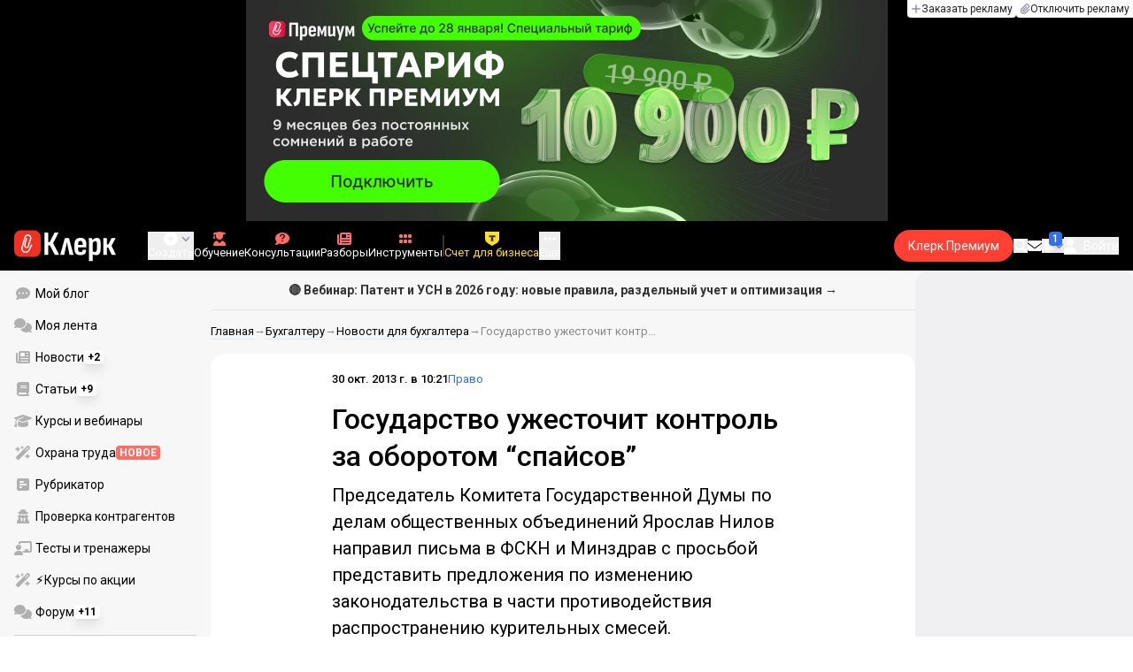

--- FILE ---
content_type: text/html;charset=utf-8
request_url: https://www.klerk.ru/law/news/343328/
body_size: 42897
content:
<!DOCTYPE html><html  lang="ru" prefix="og: http://ogp.me/ns# fb: http://ogp.me/ns/fb# article: http://ogp.me/ns/article#"><head><meta charset="utf-8">
<meta name="viewport" content="width=device-width, initial-scale=1.0, maximum-scale=1.0">
<title>Государство ужесточит контроль за оборотом “спайсов”</title>
<link rel="preconnect" href="https://fonts.gstatic.com/" crossorigin="anonymous" data-hid="gf-preconnect">
<link rel="preconnect" href="https://fonts.googleapis.com/" data-hid="gf-origin-preconnect">
<link type="text/css" rel="stylesheet" href="https://klad.klerk.ru/klad1.css?37">
<link rel="stylesheet" href="/__klerk/entry.C8v3CNU4.css" crossorigin>
<link rel="stylesheet" href="/__klerk/comments-sm.BVvQigOb.css" crossorigin>
<link rel="stylesheet" href="/__klerk/UiInput.Do1dY7-l.css" crossorigin>
<link rel="stylesheet" href="/__klerk/comments.8Ga22ld2.css" crossorigin>
<link rel="stylesheet" href="/__klerk/Nav.BUOqtBCh.css" crossorigin>
<link rel="stylesheet" href="/__klerk/Item.56xmyVLO.css" crossorigin>
<link rel="stylesheet" href="/__klerk/Article.tR617khW.css" crossorigin>
<link rel="preload" as="fetch" fetchpriority="low" crossorigin="anonymous" href="/__klerk/builds/meta/ec5709b2-dbb1-4d19-8867-8d3e64a19008.json">
<link rel="dns-prefetch" href="https://fonts.gstatic.com/" data-hid="gf-prefetch">
<meta name="theme-color" content="#000000">
<meta name="description" content="Председатель Комитета Государственной Думы по делам общественных объединений Ярослав Нилов направил письма в ФСКН и Минздрав с просьбой представить предложения по изменению законодательства в части противодействия распространению курительных смесей.">
<meta property="og:url" content="https://www.klerk.ru/law/news/343328/">
<meta property="og:title" content="Государство ужесточит контроль за оборотом “спайсов”">
<meta property="og:description" content="Председатель Комитета Государственной Думы по делам общественных объединений Ярослав Нилов направил письма в ФСКН и Минздрав с просьбой представить предложения по изменению законодательства в части противодействия распространению курительных смесей.">
<meta property="og:site_name" content="Клерк">
<meta property="og:image" content="https://www.klerk.ru/yindex.php/og?id=343328&entity=news">
<meta property="og:image:secure_url" content="https://www.klerk.ru/yindex.php/og?id=343328&entity=news">
<meta property="og:image:width" content="1200">
<meta property="og:image:height" content="627">
<meta property="og:image:alt" content="Государство ужесточит контроль за оборотом “спайсов”">
<meta name="vk:app_id" content="7777142">
<meta name="fb:app_id" content="111067065633348">
<meta name="fb:pages" content="115964055094828">
<meta name="twitter:title" content="Государство ужесточит контроль за оборотом “спайсов”">
<meta name="twitter:description" content="Председатель Комитета Государственной Думы по делам общественных объединений Ярослав Нилов направил письма в ФСКН и Минздрав с просьбой представить предложения по изменению законодательства в части противодействия распространению курительных смесей.">
<meta name="twitter:image" content="https://www.klerk.ru/yindex.php/og?id=343328&entity=news">
<meta name="twitter:site" content="@klerk_ru">
<meta name="twitter:creator" content="@klerk_ru">
<meta name="twitter:card" content="summary_large_image">
<meta name="google-play-app" content="app-id=ru.klerk">
<meta name="mailru-verification" content="63a469313f472589">
<link rel="icon" type="image/x-icon" href="/favicon.svg">
<link rel="manifest" href="/pwa.manifest.json">
<link rel="image_src" href="https://www.klerk.ru/yindex.php/og?id=343328&entity=news">
<link rel="apple-touch-icon" sizes="180x180" href="/favicon-180.png">
<link title="Государство ужесточит контроль за оборотом “спайсов”" type="application/rss+xml" rel="alternate" href="https://www.klerk.ru/xml/index.xml">
<script data-hid="gf-script">(function(){
        var h=document.querySelector("head");
        var m=h.querySelector('meta[name="head:count"]');
        if(m){m.setAttribute('content',Number(m.getAttribute('content'))+1);}
        else{m=document.createElement('meta');m.setAttribute('name','head:count');m.setAttribute('content','1');h.append(m);}
        var l=document.createElement('link');l.rel='stylesheet';l.href='https://fonts.googleapis.com/css2?family=Roboto:ital,wght@0,400;0,500;0,700;0,900;1,400;1,500;1,700;1,900&display=swap';h.appendChild(l);
      })();</script>
<meta name="robots" content="max-image-preview:large">
<meta property="og:type" content="article">
<link rel="canonical" href="https://www.klerk.ru/law/news/343328/">
<script type="application/ld+json" data-hid="ld-json-article">{"@context":"https://schema.org","@type":"NewsArticle","mainEntityOfPage":{"@type":"WebPage","@id":"https://www.klerk.ru/law/news/343328/"},"headline":"Государство ужесточит контроль за оборотом “спайсов”","image":"https://i.klerk.ru/aoIaHdqtVFqtJL7VCCdSQBR4gmOL09TyddIRn4z4VSk/w:700/aHR0cHM6Ly93d3cu/a2xlcmsucnUvaW1n/L3BiL29yaWdpbmFs/L0lNR2k5NDM3XzY4/My5qcGc.webp","dateCreated":"2013-10-30T06:21:00+03:00","datePublished":"2013-10-30T06:21:00+03:00","dateModified":"2013-10-30T06:21:00+03:00","publisher":{"@type":"Organization","name":"Клерк.Ру","url":"https://www.klerk.ru"},"sourceOrganization":{"@type":"Organization","name":"Клерк.Ру","url":"//www.klerk.ru/"},"about":{"@type":"CreativeWork","name":"Право"},"description":"Председатель Комитета Государственной Думы по делам общественных объединений Ярослав Нилов направил письма в ФСКН и Минздрав с просьбой представить предложения по изменению законодательства в части противодействия распространению курительных смесей."}</script>
<script type="application/ld+json" data-hid="ld-json-organization">{"@context":"https://schema.org","@type":"Organization","name":"Клерк.ру","url":"https://www.klerk.ru","logo":"https://www.klerk.ru/img/klerk-logo.png","sameAs":["https://www.facebook.com/klerkru/","https://twitter.com/klerk_ru"],"type":"BreadcrumbList","itemListElement":[{"@type":"ListItem","position":1,"name":"Главная","item":"https://www.klerk.ru"},{"@type":"ListItem","position":2,"name":"Бухгалтеру","item":"https://www.klerk.ru/buh/"},{"@type":"ListItem","position":3,"name":"Новости для бухгалтера","item":"https://www.klerk.ru/buh/news/"},{"@type":"ListItem","position":4,"name":"Государство ужесточит контроль за оборотом “спайсов”"}]}</script>
<script type="module" src="/__klerk/DkrzLZel.js" crossorigin></script>
<script id="unhead:payload" type="application/json">{"titleTemplate":"%s"}</script></head><body><noscript><link rel="stylesheet" href="https://fonts.googleapis.com/css2?family=Roboto:ital,wght@0,400;0,500;0,700;0,900;1,400;1,500;1,700;1,900&display=swap"></noscript><div id="__nuxt"><div class="h-full min-h-screen flex flex-col"><!--[--><div id="rating-select-portal"></div><div class="flex flex-col justify-center h-header-banner-height min-h-header-banner-height max-h-header-banner-height bg-black print:hidden z-30"><!--[--><div class="promotion relative size-full tab:hidden" data-klad="11" data-id="8109" data-updated="1769491949516" data-screen="+" data-viewed="+" style="background-color:2C2C2C;"><!--[--><div class="promoHeader-container"><a href="https://edu.klerk.ru/9months-tariff2026/?utm_source=klerk&amp;utm_medium=mobile&amp;utm_campaign=rc00491&amp;utm_content=header&amp;utm_term=8104" target="_blank" onclick="window.klad_click = 1"><img src="https://i.klerk.ru/D0whV8T60-PuXadBjheuZbLe4TRc5pvT7o2PXjgN_FQ/rs:fit/w:1500/h:750/q:90/aHR0cHM6Ly93d3cu/a2xlcmsucnUvdWdj/L2Fkdi81NWZjZGM3/YjZkNGI5MDhkNjVl/OTUyY2FhYmU3Y2Vl/ZC5wbmc.webp" class="size-full tab:auto" fetchpriority="high" alt="1 альфа мобилка"><!----></a></div><!--]--></div><div class="promotion relative size-full hidden tab:block" data-klad="10" data-id="8108" data-updated="1769491949516" data-screen="+" data-viewed="+" style="background-color:2C2C2C;"><!--[--><div class="promoHeader-container"><a href="https://edu.klerk.ru/9months-tariff2026/?utm_source=klerk&amp;utm_medium=mobile&amp;utm_campaign=rc00491&amp;utm_content=header&amp;utm_term=8104" target="_blank" onclick="window.klad_click = 1"><img src="https://i.klerk.ru/_Wt5cZGMyC_oxkycmCDvjfsd4d605eT7DJkHlkMakkk/rs:fit/w:1500/h:750/q:90/aHR0cHM6Ly93d3cu/a2xlcmsucnUvdWdj/L2Fkdi9lOGQwOWZm/ZjY2YmI3OGU0NjBm/ODAyNmE4NWJmYWVj/MC5wbmc.webp" class="size-full tab:auto" fetchpriority="high" alt="1 альфа деск"><!----></a></div><!--]--></div><!--]--><div class="absolute top-0 left-0 right-0 tab:left-auto hidden desktop:flex flex-row gap-1 justify-center"><!--[--><a href="https://klerk.info/?utm_source=klerk&amp;utm_medium=header" rel="noopener noreferrer" class="shrink-0 p-1 flex flex-row gap-1 items-center bg-white rounded-b tab:last:rounded-br-none"><!--[--><span class="size-3 flex items-center justify-between"><svg xmlns="http://www.w3.org/2000/svg" xmlns:xlink="http://www.w3.org/1999/xlink" aria-hidden="true" role="img" class="iconify iconify--fa6-solid size-full text-neutral-400" style="" width="0.88em" height="1em" viewBox="0 0 448 512"><path fill="currentColor" d="M256 80c0-17.7-14.3-32-32-32s-32 14.3-32 32v144H48c-17.7 0-32 14.3-32 32s14.3 32 32 32h144v144c0 17.7 14.3 32 32 32s32-14.3 32-32V288h144c17.7 0 32-14.3 32-32s-14.3-32-32-32H256z"/></svg></span><span class="text-badge leading-none text-neutral-950">Заказать рекламу</span><!--]--></a><a href="/learn/tariff/?utm_source=klerk&amp;utm_medium=header&amp;utm_campaign=premium&amp;utm_content=adv_button" class="shrink-0 p-1 flex flex-row gap-1 items-center bg-white rounded-b tab:last:rounded-br-none"><!--[--><span class="size-3 flex items-center justify-between"><svg xmlns="http://www.w3.org/2000/svg" xmlns:xlink="http://www.w3.org/1999/xlink" aria-hidden="true" role="img" class="iconify iconify--fa6-solid size-full text-neutral-400" style="" width="0.88em" height="1em" viewBox="0 0 448 512"><path fill="currentColor" d="M364.2 83.8c-24.4-24.4-64-24.4-88.4 0l-184 184c-42.1 42.1-42.1 110.3 0 152.4s110.3 42.1 152.4 0l152-152c10.9-10.9 28.7-10.9 39.6 0s10.9 28.7 0 39.6l-152 152c-64 64-167.6 64-231.6 0s-64-167.6 0-231.6l184-184c46.3-46.3 121.3-46.3 167.6 0s46.3 121.3 0 167.6l-176 176c-28.6 28.6-75 28.6-103.6 0s-28.6-75 0-103.6l144-144c10.9-10.9 28.7-10.9 39.6 0s10.9 28.7 0 39.6l-144 144c-6.7 6.7-6.7 17.7 0 24.4s17.7 6.7 24.4 0l176-176c24.4-24.4 24.4-64 0-88.4"/></svg></span><span class="text-badge leading-none text-neutral-950">Отключить рекламу</span><!--]--></a><!--]--></div></div><!--]--><div class="flex flex-col"><!--[--><div class="w-full sticky z-20 top-0 flex flex-col bg-black print:hidden"><div id="mindbox-header-banner" class="flex flex-center text-white"></div><header class="h-header-mobile-height tab:h-header-height flex items-center py-3 px-4" id="header"><div class="flex items-center gap-4"><button class="hover:opacity-80 relative w-4 h-2.5 duration-200 hidden tab-l:block desktop:hidden"><span class="top-0 block bg-white absolute h-px w-full transition"></span><span class="w-full block bg-white absolute h-px top-1/2"></span><span class="top-full block bg-white absolute h-px w-full transition"></span><span class="sr-only">Открытие или скрытие основного меню сайта</span></button><div class="flex items-center flex-nowrap gap-0.2"><a href="/" class="bg-none border-none p-0 flex items-center justify-center active:opacity-60 opacity-100 transition text-white" aria-label="Переход на главную страницу сайта"><!--[--><svg xmlns="http://www.w3.org/2000/svg" xmlns:xlink="http://www.w3.org/1999/xlink" aria-hidden="true" role="img" class="iconify iconify--klerk-icon" style="font-size:36px;" width="3.2em" height="1em" viewBox="0 0 96 30"><g fill="none"><rect y="0.5" width="25" height="25" rx="6" fill="#EF3124"/><path d="M16.3384 13.5578L17.2828 14.2897C17.2828 14.2897 16.7545 14.9654 16.0964 16.2634C15.2936 17.8493 14.9424 18.7251 14.9395 18.7345L14.9159 18.7876C13.7236 21.0772 11.8023 22.1032 9.77183 21.5339C8.69167 21.2305 7.79744 20.5299 7.25146 19.5633C6.70547 18.5968 6.57266 17.477 6.8796 16.4104L9.65673 6.73277C9.90169 5.87573 10.4713 5.16883 11.2563 4.73405C12.0414 4.30241 12.9533 4.19606 13.818 4.44003C15.6065 4.94049 16.6483 6.78594 16.1407 8.5532V8.56571L14.0305 15.2969V15.2844C13.6527 16.6137 12.3158 17.3644 10.9937 16.9922C10.3591 16.8139 9.83676 16.4136 9.52688 15.8631C9.21109 15.3032 9.13731 14.6369 9.32619 13.9863L11.2504 7.41778L12.4014 7.7462L10.4772 14.3116C10.3798 14.6557 10.4123 14.9998 10.5746 15.2844C10.731 15.5628 10.9878 15.7567 11.3212 15.8505C12.0089 16.0445 12.6788 15.6597 12.8795 14.9591V14.9466C12.8795 14.9466 14.9808 8.25292 14.9867 8.2279C15.0428 8.03397 15.0694 7.83691 15.0694 7.64298C15.0694 6.70775 14.4466 5.84758 13.4904 5.57858C12.9326 5.42219 12.3453 5.48787 11.8407 5.76938C11.336 6.04776 10.9671 6.50444 10.8107 7.05494L8.03354 16.7326C7.582 18.3028 8.50869 19.9449 10.0994 20.3922C12.1535 20.9678 13.3901 19.1129 13.8357 18.2653C13.9066 18.0932 14.2666 17.2237 15.0221 15.7317C15.7393 14.3148 16.3118 13.586 16.3354 13.5547L16.3384 13.5578Z" fill="white"/><path d="M95.809 23.0919C95.873 23.2199 95.8836 23.3266 95.841 23.4119C95.7983 23.4972 95.713 23.5399 95.585 23.5399H92.321C92.129 23.5399 92.001 23.4546 91.937 23.2839L88.801 16.7239H87.521V23.1879C87.521 23.4226 87.4143 23.5399 87.201 23.5399H84.321C84.1076 23.5399 84.001 23.4226 84.001 23.1879V8.0359C84.001 7.80123 84.1076 7.7959 84.321 7.7959H87.201C87.4143 7.7959 87.521 7.80123 87.521 8.0359V13.7799H88.801L91.681 8.0359C91.7663 7.88656 91.8943 7.7959 92.065 7.7959H95.233C95.3823 7.7959 95.4676 7.83856 95.489 7.9239C95.5103 8.00923 95.4996 8.10523 95.457 8.2119L91.809 14.9959L95.809 23.0919Z" fill="currentColor"/><path d="M77.2936 23.7958C76.6749 23.7958 76.0243 23.7105 75.3416 23.5398C74.6589 23.3691 74.0723 23.1451 73.5816 22.8678L73.5496 20.0518C73.9336 20.2865 74.3496 20.4678 74.7976 20.5958C75.2456 20.7238 75.6829 20.7878 76.1096 20.7878C76.7496 20.7878 77.2296 20.5638 77.5496 20.1158C77.8696 19.6678 78.0296 18.9638 78.0296 18.0038V12.7238C78.0296 11.9985 77.9123 11.4758 77.6776 11.1558C77.4643 10.8145 77.1016 10.6438 76.5896 10.6438C76.0989 10.6438 75.6083 10.8038 75.1176 11.1238C74.6269 11.4438 74.1043 11.9131 73.5496 12.5318L73.1976 10.1958C73.9443 9.38515 74.6909 8.73448 75.4376 8.24381C76.2056 7.75315 77.0696 7.50781 78.0296 7.50781C79.2029 7.50781 80.0776 7.89181 80.6536 8.65981C81.2296 9.40648 81.5176 10.5798 81.5176 12.1798V18.1958C81.5176 20.0945 81.1549 21.5025 80.4296 22.4198C79.7256 23.3371 78.6803 23.7958 77.2936 23.7958ZM70.7976 29.4598C70.5843 29.4598 70.4776 29.3425 70.4776 29.1078V11.6358C70.4776 10.9531 70.4669 10.3238 70.4456 9.74781C70.4243 9.17181 70.3923 8.64915 70.3496 8.17981C70.3283 7.92381 70.4243 7.79581 70.6376 7.79581H73.1336C73.3256 7.79581 73.4429 7.90248 73.4856 8.11581C73.5283 8.37181 73.5709 8.72381 73.6136 9.17181C73.6563 9.61981 73.6883 10.0251 73.7096 10.3878L73.9976 11.6998V29.1078C73.9976 29.3425 73.8909 29.4598 73.6776 29.4598H70.7976Z" fill="currentColor"/><path d="M62.5495 23.7958C60.6508 23.7958 59.2215 23.3265 58.2615 22.3878C57.3228 21.4278 56.8535 19.9878 56.8535 18.0678V13.3638C56.8535 11.4225 57.3335 9.96115 58.2935 8.97981C59.2535 7.99848 60.6402 7.50781 62.4535 7.50781C64.3309 7.50781 65.7389 7.99848 66.6775 8.97981C67.6162 9.96115 68.0855 11.4225 68.0855 13.3638V16.1478C68.0855 16.3825 67.9788 16.4998 67.7655 16.4998H60.3415V18.0678C60.3415 19.0705 60.5122 19.7958 60.8535 20.2438C61.2162 20.6918 61.7815 20.9158 62.5495 20.9158C63.2108 20.9158 63.7015 20.7771 64.0215 20.4998C64.3415 20.2225 64.4908 19.7958 64.4695 19.2198C64.4695 18.9638 64.5762 18.8358 64.7895 18.8358H67.5415C67.7122 18.8358 67.8188 18.9531 67.8615 19.1878C67.8828 20.7025 67.4455 21.8545 66.5495 22.6438C65.6749 23.4118 64.3415 23.7958 62.5495 23.7958ZM60.3415 14.0998H64.5975V13.1078C64.5975 12.1691 64.4268 11.4865 64.0855 11.0598C63.7655 10.6118 63.2429 10.3878 62.5175 10.3878C61.7709 10.3878 61.2162 10.6118 60.8535 11.0598C60.5122 11.4865 60.3415 12.1691 60.3415 13.1078V14.0998Z" fill="currentColor"/><path d="M43.841 23.5399C43.6064 23.5399 43.521 23.4012 43.585 23.1239L47.649 8.1799C47.713 7.9239 47.8517 7.7959 48.065 7.7959H51.393C51.6277 7.7959 51.777 7.9239 51.841 8.1799L55.873 23.1239C55.9584 23.4012 55.8837 23.5399 55.649 23.5399H52.545C52.3744 23.5399 52.257 23.4439 52.193 23.2519L50.529 15.4119C50.401 14.7506 50.2624 14.0999 50.113 13.4599C49.985 12.7986 49.8677 12.1159 49.761 11.4119H49.729C49.6224 12.1159 49.505 12.7986 49.377 13.4599C49.249 14.1212 49.1104 14.7719 48.961 15.4119L47.233 23.2519C47.1904 23.4439 47.073 23.5399 46.881 23.5399H43.841Z" fill="currentColor"/><path d="M28.82 23.5C28.6067 23.5 28.5 23.3827 28.5 23.148V2.89204C28.5 2.65737 28.6067 2.54004 28.82 2.54004H31.764C31.9773 2.54004 32.084 2.65737 32.084 2.89204V11.404H33.588L37.94 2.76404C37.9827 2.67871 38.036 2.62537 38.1 2.60404C38.1853 2.56137 38.26 2.54004 38.324 2.54004H41.492C41.62 2.54004 41.6947 2.58271 41.716 2.66804C41.7373 2.75337 41.716 2.86004 41.652 2.98804L36.724 12.556L42.26 23.052C42.324 23.18 42.3347 23.2867 42.292 23.372C42.2493 23.4574 42.164 23.5 42.036 23.5H38.644C38.5587 23.5 38.484 23.4894 38.42 23.468C38.356 23.4467 38.3027 23.3827 38.26 23.276L33.652 14.572H32.084V23.148C32.084 23.3827 31.9773 23.5 31.764 23.5H28.82Z" fill="currentColor"/></g></svg><!--]--></a><!----></div></div><div class="flex items-center hidden tab-l:flex items-center gap-4 phone-l:gap-5 ml-auto phone-l:mx-auto tab-l:ml-9 text-white text-badge phone-l:text-comment-1 overflow-auto phone-l:overflow-visible overflow-scroll-hidden"><!--[--><button class="hover:text-grey-200 text-white flex flex-col items-center gap-1 shrink-0 group transition-colors duration-200 v-focus-visible focus-visible:outline"><span class="flex items-center gap-2 phone-l:relative"><svg xmlns="http://www.w3.org/2000/svg" xmlns:xlink="http://www.w3.org/1999/xlink" aria-hidden="true" role="img" class="iconify iconify--fa6-solid !size-5 phone-l:!size-4 transition-colors duration-200 group-hover:text-grey-400" style="" width="1em" height="1em" viewBox="0 0 512 512"><path fill="currentColor" d="M256 512a256 256 0 1 0 0-512a256 256 0 1 0 0 512m-24-168v-64h-64c-13.3 0-24-10.7-24-24s10.7-24 24-24h64v-64c0-13.3 10.7-24 24-24s24 10.7 24 24v64h64c13.3 0 24 10.7 24 24s-10.7 24-24 24h-64v64c0 13.3-10.7 24-24 24s-24-10.7-24-24"/></svg><svg xmlns="http://www.w3.org/2000/svg" xmlns:xlink="http://www.w3.org/1999/xlink" aria-hidden="true" role="img" class="iconify iconify--fa6-solid phone-l:absolute phone-l:-right-3.5 phone-l:top-1/2 phone-l:-translate-y-1/2 text-badge text-neutral-400 transition duration-300" style="" width="0.88em" height="1em" viewBox="0 0 448 512"><path fill="currentColor" d="M201.4 374.6c12.5 12.5 32.8 12.5 45.3 0l160-160c12.5-12.5 12.5-32.8 0-45.3s-32.8-12.5-45.3 0L224 306.7L86.6 169.4c-12.5-12.5-32.8-12.5-45.3 0s-12.5 32.8 0 45.3l160 160z"/></svg></span><span class="hidden phone-l:inline-block">Создать</span></button><span></span><!--]--><!--[--><a href="/pro/" class="flex shrink-0 tab-l:hidden"><span class="relative inline-block leading-3"><svg xmlns="http://www.w3.org/2000/svg" xmlns:xlink="http://www.w3.org/1999/xlink" aria-hidden="true" role="img" class="iconify iconify--fa6-solid w-4 text-text-2 text-grey-200 tab-l:text-red-400" style="" width="0.88em" height="1em" viewBox="0 0 448 512"><path fill="currentColor" d="M364.2 83.8c-24.4-24.4-64-24.4-88.4 0l-184 184c-42.1 42.1-42.1 110.3 0 152.4s110.3 42.1 152.4 0l152-152c10.9-10.9 28.7-10.9 39.6 0s10.9 28.7 0 39.6l-152 152c-64 64-167.6 64-231.6 0s-64-167.6 0-231.6l184-184c46.3-46.3 121.3-46.3 167.6 0s46.3 121.3 0 167.6l-176 176c-28.6 28.6-75 28.6-103.6 0s-28.6-75 0-103.6l144-144c10.9-10.9 28.7-10.9 39.6 0s10.9 28.7 0 39.6l-144 144c-6.7 6.7-6.7 17.7 0 24.4s17.7 6.7 24.4 0l176-176c24.4-24.4 24.4-64 0-88.4"/></svg><!----></span> Личный кабинет</a><a href="/learn/catalog/" class="flex shrink-0 flex-col gap-1 flex-center"><span class="relative inline-block leading-3"><svg xmlns="http://www.w3.org/2000/svg" xmlns:xlink="http://www.w3.org/1999/xlink" aria-hidden="true" role="img" class="iconify iconify--fa6-solid w-4 text-text-2 text-grey-200 tab-l:text-red-400" style="" width="0.88em" height="1em" viewBox="0 0 448 512"><path fill="currentColor" d="M219.3.5c3.1-.6 6.3-.6 9.4 0l200 40C439.9 42.7 448 52.6 448 64s-8.1 21.3-19.3 23.5L352 102.9V160c0 70.7-57.3 128-128 128S96 230.7 96 160v-57.1l-48-9.6v65.1l15.7 78.4c.9 4.7-.3 9.6-3.3 13.3S52.8 256 48 256H16c-4.8 0-9.3-2.1-12.4-5.9s-4.3-8.6-3.3-13.3L16 158.4V86.6C6.5 83.3 0 74.3 0 64c0-11.4 8.1-21.3 19.3-23.5zM111.9 327.7c10.5-3.4 21.8.4 29.4 8.5l71 75.5c6.3 6.7 17 6.7 23.3 0l71-75.5c7.6-8.1 18.9-11.9 29.4-8.5c65 20.9 112 81.7 112 153.6c0 17-13.8 30.7-30.7 30.7H30.7C13.8 512 0 498.2 0 481.3c0-71.9 47-132.7 111.9-153.6"/></svg><!----></span> Обучение</a><a href="/consultations/" class="flex shrink-0 tab-l:hidden desktop:flex flex-col gap-1 flex-center"><span class="relative inline-block leading-3"><svg xmlns="http://www.w3.org/2000/svg" xmlns:xlink="http://www.w3.org/1999/xlink" aria-hidden="true" role="img" class="iconify iconify--fa6-solid w-4 text-text-2 text-grey-200 tab-l:text-red-400" style="" width="1em" height="1em" viewBox="0 0 512 512"><path fill="currentColor" d="M512 240c0 114.9-114.6 208-256 208c-37.1 0-72.3-6.4-104.1-17.9c-11.9 8.7-31.3 20.6-54.3 30.6C73.6 471.1 44.7 480 16 480c-6.5 0-12.3-3.9-14.8-9.9s-1.1-12.8 3.4-17.4l.3-.3c.3-.3.7-.7 1.3-1.4c1.1-1.2 2.8-3.1 4.9-5.7c4.1-5 9.6-12.4 15.2-21.6c10-16.6 19.5-38.4 21.4-62.9C17.7 326.8 0 285.1 0 240C0 125.1 114.6 32 256 32s256 93.1 256 208"/></svg><svg xmlns="http://www.w3.org/2000/svg" xmlns:xlink="http://www.w3.org/1999/xlink" aria-hidden="true" role="img" class="iconify iconify--fa6-solid absolute top-0.5 left-px w-3.5 text-comment-4 text-white tab-l:text-black" style="" width="0.63em" height="1em" viewBox="0 0 320 512"><path fill="currentColor" d="M80 160c0-35.3 28.7-64 64-64h32c35.3 0 64 28.7 64 64v3.6c0 21.8-11.1 42.1-29.4 53.8l-42.2 27.1a87.98 87.98 0 0 0-40.4 74v1.4c0 17.7 14.3 32 32 32s32-14.3 32-32v-1.4c0-8.2 4.2-15.8 11-20.2l42.2-27.1c36.6-23.6 58.8-64.1 58.8-107.7v-3.6c0-70.7-57.3-128-128-128h-32C73.3 32 16 89.3 16 160c0 17.7 14.3 32 32 32s32-14.3 32-32m80 320a40 40 0 1 0 0-80a40 40 0 1 0 0 80"/></svg></span> Консультации</a><a href="/razbory/" class="flex shrink-0 tab-l:hidden desktop:flex flex-col gap-1 flex-center"><span class="relative inline-block leading-3"><svg xmlns="http://www.w3.org/2000/svg" xmlns:xlink="http://www.w3.org/1999/xlink" aria-hidden="true" role="img" class="iconify iconify--fa6-solid w-4 text-text-2 text-grey-200 tab-l:text-red-400" style="" width="1em" height="1em" viewBox="0 0 512 512"><path fill="currentColor" d="M96 96c0-35.3 28.7-64 64-64h288c35.3 0 64 28.7 64 64v320c0 35.3-28.7 64-64 64H80c-44.2 0-80-35.8-80-80V128c0-17.7 14.3-32 32-32s32 14.3 32 32v272c0 8.8 7.2 16 16 16s16-7.2 16-16zm64 24v80c0 13.3 10.7 24 24 24h112c13.3 0 24-10.7 24-24v-80c0-13.3-10.7-24-24-24H184c-13.3 0-24 10.7-24 24m208-8c0 8.8 7.2 16 16 16h48c8.8 0 16-7.2 16-16s-7.2-16-16-16h-48c-8.8 0-16 7.2-16 16m0 96c0 8.8 7.2 16 16 16h48c8.8 0 16-7.2 16-16s-7.2-16-16-16h-48c-8.8 0-16 7.2-16 16m-208 96c0 8.8 7.2 16 16 16h256c8.8 0 16-7.2 16-16s-7.2-16-16-16H176c-8.8 0-16 7.2-16 16m0 96c0 8.8 7.2 16 16 16h256c8.8 0 16-7.2 16-16s-7.2-16-16-16H176c-8.8 0-16 7.2-16 16"/></svg><!----></span> Разборы</a><a href="/tool/" class="flex shrink-0 tab-l:hidden desktop:flex flex-col gap-1 flex-center"><span class="relative inline-block leading-3"><svg xmlns="http://www.w3.org/2000/svg" xmlns:xlink="http://www.w3.org/1999/xlink" aria-hidden="true" role="img" class="iconify iconify--fa6-solid w-4 text-text-2 text-grey-200 tab-l:text-red-400 rotate-90" style="" width="0.63em" height="1em" viewBox="0 0 320 512"><path fill="currentColor" d="M40 352h48c22.1 0 40 17.9 40 40v48c0 22.1-17.9 40-40 40H40c-22.1 0-40-17.9-40-40v-48c0-22.1 17.9-40 40-40m192 0h48c22.1 0 40 17.9 40 40v48c0 22.1-17.9 40-40 40h-48c-22.1 0-40-17.9-40-40v-48c0-22.1 17.9-40 40-40M40 320c-22.1 0-40-17.9-40-40v-48c0-22.1 17.9-40 40-40h48c22.1 0 40 17.9 40 40v48c0 22.1-17.9 40-40 40zm192-128h48c22.1 0 40 17.9 40 40v48c0 22.1-17.9 40-40 40h-48c-22.1 0-40-17.9-40-40v-48c0-22.1 17.9-40 40-40M40 160c-22.1 0-40-17.9-40-40V72c0-22.1 17.9-40 40-40h48c22.1 0 40 17.9 40 40v48c0 22.1-17.9 40-40 40zM232 32h48c22.1 0 40 17.9 40 40v48c0 22.1-17.9 40-40 40h-48c-22.1 0-40-17.9-40-40V72c0-22.1 17.9-40 40-40"/></svg><!----></span> Инструменты</a><a href="/sps/?searchType=documents" class="flex shrink-0 tab-l:hidden"><span class="relative inline-block leading-3"><svg xmlns="http://www.w3.org/2000/svg" xmlns:xlink="http://www.w3.org/1999/xlink" aria-hidden="true" role="img" class="iconify iconify--fa6-solid w-4 text-text-2 text-grey-200 tab-l:text-red-400" style="" width="0.88em" height="1em" viewBox="0 0 448 512"><path fill="currentColor" d="M96 0C43 0 0 43 0 96v320c0 53 43 96 96 96h320c17.7 0 32-14.3 32-32s-14.3-32-32-32v-64c17.7 0 32-14.3 32-32V32c0-17.7-14.3-32-32-32zm0 384h256v64H96c-17.7 0-32-14.3-32-32s14.3-32 32-32m32-240c0-8.8 7.2-16 16-16h192c8.8 0 16 7.2 16 16s-7.2 16-16 16H144c-8.8 0-16-7.2-16-16m16 48h192c8.8 0 16 7.2 16 16s-7.2 16-16 16H144c-8.8 0-16-7.2-16-16s7.2-16 16-16"/></svg><!----></span> Правовая система</a><!--]--><button class="flex desktop:hidden flex-col gap-1 flex-center hover:text-grey-200 transition-colors duration-200"><svg xmlns="http://www.w3.org/2000/svg" xmlns:xlink="http://www.w3.org/1999/xlink" aria-hidden="true" role="img" class="iconify iconify--fa6-solid w-4 text-text-2" style="" width="0.88em" height="1em" viewBox="0 0 448 512"><path fill="currentColor" d="M8 256a56 56 0 1 1 112 0a56 56 0 1 1-112 0m160 0a56 56 0 1 1 112 0a56 56 0 1 1-112 0m216-56a56 56 0 1 1 0 112a56 56 0 1 1 0-112"/></svg> Еще </button><span></span><div class="px-2 -mx-2"><div class="w-0.5 h-6 bg-white/20"></div></div><!--[--><div class="relative hidden shrink-0 desktop-l:flex" special="false" visibility="true" hidetitle="false" iconcolor viewingguest="true" viewingnonpremium="true" viewingpremium="true" lvl="1"><a href="https://edu.klerk.ru/9months-tariff2026?utm_source=klerk&amp;utm_medium=pin&amp;utm_campaign=rc00495&amp;utm_term=26_01_2026" rel="noopener noreferrer" target="_blank" class="flex flex-col items-center gap-1 shrink-0 group transition-colors duration-200 v-focus-visible focus-visible:outline text-white hover:text-grey-200"><!--[--><span class="flex items-center gap-2 phone-l:relative"><svg xmlns="http://www.w3.org/2000/svg" xmlns:xlink="http://www.w3.org/1999/xlink" aria-hidden="true" role="img" class="iconify iconify--fa6-solid transition-colors duration-200 !size-4 fill-current group-hover:text-grey-400" style="" width="1.13em" height="1em" viewBox="0 0 576 512"><path fill="currentColor" d="M234.7 42.7L197 56.8c-3 1.1-5 4-5 7.2s2 6.1 5 7.2l37.7 14.1l14.1 37.7c1.1 3 4 5 7.2 5s6.1-2 7.2-5l14.1-37.7L315 71.2c3-1.1 5-4 5-7.2s-2-6.1-5-7.2l-37.7-14.1L263.2 5c-1.1-3-4-5-7.2-5s-6.1 2-7.2 5zM46.1 395.4c-18.7 18.7-18.7 49.1 0 67.9l34.6 34.6c18.7 18.7 49.1 18.7 67.9 0l381.3-381.4c18.7-18.7 18.7-49.1 0-67.9l-34.6-34.5c-18.7-18.7-49.1-18.7-67.9 0zM484.6 82.6l-105 105l-23.3-23.3l105-105zM7.5 117.2C3 118.9 0 123.2 0 128s3 9.1 7.5 10.8L64 160l21.2 56.5c1.7 4.5 6 7.5 10.8 7.5s9.1-3 10.8-7.5L128 160l56.5-21.2c4.5-1.7 7.5-6 7.5-10.8s-3-9.1-7.5-10.8L128 96l-21.2-56.5c-1.7-4.5-6-7.5-10.8-7.5s-9.1 3-10.8 7.5L64 96zm352 256c-4.5 1.7-7.5 6-7.5 10.8s3 9.1 7.5 10.8L416 416l21.2 56.5c1.7 4.5 6 7.5 10.8 7.5s9.1-3 10.8-7.5L480 416l56.5-21.2c4.5-1.7 7.5-6 7.5-10.8s-3-9.1-7.5-10.8L480 352l-21.2-56.5c-1.7-4.5-6-7.5-10.8-7.5s-9.1 3-10.8 7.5L416 352z"/></svg><!----></span><span class="shrink-0">Подписка Премиум</span><!--]--></a><!----></div><!--]--><div class="relative hidden phone-l:flex"><a href="https://eye.targetads.io/view/click?pid=12486&amp;cn=8866&amp;pl=28883" rel="noopener noreferrer" target="_blank" class="flex flex-col items-center gap-1 shrink-0 group transition-colors duration-200 v-focus-visible focus-visible:outline text-yellow-400"><!--[--><span class="flex items-center gap-2 phone-l:relative"><svg xmlns="http://www.w3.org/2000/svg" xmlns:xlink="http://www.w3.org/1999/xlink" aria-hidden="true" role="img" class="iconify iconify--klerk-icon transition-colors duration-200 !size-4 fill-current text-yellow-400" style="" width="1em" height="1em" viewBox="0 0 24 24"><path d="M0 0h24v12.07c0 3.1-1.65 5.95-4.33 7.5L12 24l-7.67-4.43A8.66 8.66 0 0 1 0 12.07V0Z" fill="#FFDD2D"/><path fill-rule="evenodd" clip-rule="evenodd" d="M6.59 6.35v3.76a3.39 3.39 0 0 1 2.51-.98h1.16v4.37c0 1.16-.32 2.18-.78 2.74h5.04a4.45 4.45 0 0 1-.78-2.74V9.13h1.16c1.07 0 2 .4 2.51.98V6.35H6.6Z" fill="#333"/></svg><!----></span><span class="shrink-0">Счет для бизнеса</span><!--]--></a><div class="flex absolute left-1/2 top-1/2 size-px"><!----></div></div><!--[--><button class="desktop-l:hidden flex flex-col gap-1 flex-center hover:text-grey-200 transition-colors duration-200"><svg xmlns="http://www.w3.org/2000/svg" xmlns:xlink="http://www.w3.org/1999/xlink" aria-hidden="true" role="img" class="iconify iconify--fa6-solid w-4 text-text-2" style="" width="0.88em" height="1em" viewBox="0 0 448 512"><path fill="currentColor" d="M8 256a56 56 0 1 1 112 0a56 56 0 1 1-112 0m160 0a56 56 0 1 1 112 0a56 56 0 1 1-112 0m216-56a56 56 0 1 1 0 112a56 56 0 1 1 0-112"/></svg> Еще </button><span></span><!--]--></div><div class="flex items-center gap-4 ml-auto"><div style="--offset:2px;" class="before:bg-[conic-gradient(transparent_270deg,white,transparent)] before:absolute before:top-1/2 before:left-1/2 before:-translate-x-1/2 before:-translate-y-1/2 before:aspect-square before:w-full before:animate-[premium-gradient-rotate_12s_linear_infinite] before:hover:bg-[conic-gradient(transparent_270deg,white,transparent)] before:hover:absolute before:hover:top-1/2 before:hover:left-1/2 before:hover:-translate-x-1/2 before:hover:-translate-y-1/2 before:hover:aspect-square before:hover:w-full before:hover:animate-[premium-gradient-rotate-2_2s_linear_infinite] after:bg-inherit after:rounded-[inherit] after:absolute after:inset-[--offset] after:h-[calc(100%-2*var(--offset))] after:w-[calc(100%-2*var(--offset))] relative min-w-fit overflow-hidden flex items-center justify-center bg-red-500 hover:bg-red-600 rounded-full transition ml-2 phone-l:ml-0 max-tab-l:hidden" data-tippy-main-header data-tippy-content="Подписка&lt;br&gt;для бухгалтера!&lt;br&gt;"><a id="header-premium-button" class="z-10 text-text-3 whitespace-nowrap inline-flex items-center gap-2 group transition px-4 py-2  tab:hover:bg-transparent tab:hover:brightness-125 active:bg-transparent active:brightness-125 active:border-grey-200 active:shadow-inner disabled:bg-grey-200 disabled:text-white disabled:cursor-not-allowed bg-transparent rounded-full text-white justify-center z-10 text-text-3 whitespace-nowrap" href="https://edu.klerk.ru/9months-tariff2026/?utm_source=klerk&amp;utm_medium=modal_button&amp;utm_campaign=premium&amp;utm_content=tariff_link&amp;utm_term=klerk"><!--[--><!----><!--]--><!--[-->Клерк.Премиум<!--]--><!--[--><!----><!--]--></a></div><button aria-label="search" data-tippy-main-header data-tippy-content="Поиск" class="hover:text-grey-400 text-white hidden tab-l:flex"><svg xmlns="http://www.w3.org/2000/svg" xmlns:xlink="http://www.w3.org/1999/xlink" aria-hidden="true" role="img" class="iconify iconify--fa6-solid text-text-2 w-4" style="" width="1em" height="1em" viewBox="0 0 512 512"><path fill="currentColor" d="M416 208c0 45.9-14.9 88.3-40 122.7l126.6 126.7c12.5 12.5 12.5 32.8 0 45.3s-32.8 12.5-45.3 0L330.7 376c-34.4 25.2-76.8 40-122.7 40C93.1 416 0 322.9 0 208S93.1 0 208 0s208 93.1 208 208M208 352a144 144 0 1 0 0-288a144 144 0 1 0 0 288"/></svg></button><!----><a href="/chat/" class="relative flex items-center justify-center text-white hover:text-grey-400 duration-200" data-tippy-main-header data-tippy-content="Личные сообщения"><svg xmlns="http://www.w3.org/2000/svg" xmlns:xlink="http://www.w3.org/1999/xlink" aria-hidden="true" role="img" class="iconify iconify--fa6-solid" style="" width="1em" height="1em" viewBox="0 0 512 512"><path fill="currentColor" d="M48 64C21.5 64 0 85.5 0 112c0 15.1 7.1 29.3 19.2 38.4l217.6 163.2c11.4 8.5 27 8.5 38.4 0l217.6-163.2c12.1-9.1 19.2-23.3 19.2-38.4c0-26.5-21.5-48-48-48zM0 176v208c0 35.3 28.7 64 64 64h384c35.3 0 64-28.7 64-64V176L294.4 339.2a63.9 63.9 0 0 1-76.8 0z"/></svg><!----><span class="sr-only">Личные сообщения</span></a><button class="relative flex gap-1 flex-center duration-200 tab-l:hidden text-white tab-l:hidden text-white"><svg xmlns="http://www.w3.org/2000/svg" xmlns:xlink="http://www.w3.org/1999/xlink" aria-hidden="true" role="img" class="iconify iconify--fa6-solid" style="" width="0.88em" height="1em" viewBox="0 0 448 512"><path fill="currentColor" d="M224 0c-17.7 0-32 14.3-32 32v19.2C119 66 64 130.6 64 208v18.8c0 47-17.3 92.4-48.5 127.6l-7.4 8.3c-8.4 9.4-10.4 22.9-5.3 34.4S19.4 416 32 416h384c12.6 0 24-7.4 29.2-18.9s3.1-25-5.3-34.4l-7.4-8.3c-31.2-35.2-48.5-80.5-48.5-127.6V208c0-77.4-55-142-128-156.8V32c0-17.7-14.3-32-32-32m45.3 493.3c12-12 18.7-28.3 18.7-45.3H160c0 17 6.7 33.3 18.7 45.3S207 512 224 512s33.3-6.7 45.3-18.7"/></svg><span class="inline-block font-medium text-white bg-blue-600 rounded px-1 py-0.5 text-badge shadow absolute bottom-2 left-2"><!--[-->1<!--]--></span><svg xmlns="http://www.w3.org/2000/svg" xmlns:xlink="http://www.w3.org/1999/xlink" aria-hidden="true" role="img" class="iconify iconify--fa6-solid text-badge text-neutral-400 transition duration-300 !hidden tab-l:!block" style="" width="0.88em" height="1em" viewBox="0 0 448 512"><path fill="currentColor" d="M201.4 374.6c12.5 12.5 32.8 12.5 45.3 0l160-160c12.5-12.5 12.5-32.8 0-45.3s-32.8-12.5-45.3 0L224 306.7L86.6 169.4c-12.5-12.5-32.8-12.5-45.3 0s-12.5 32.8 0 45.3l160 160z"/></svg><span class="sr-only">Личные уведомления с сайта клерк.ру</span></button><button class="relative flex gap-1 flex-center duration-200 hidden tab-l:flex hover:text-grey-400 text-white hidden tab-l:flex hover:text-grey-400 text-white" data-tippy-main-header data-tippy-content="Личные уведомления"><svg xmlns="http://www.w3.org/2000/svg" xmlns:xlink="http://www.w3.org/1999/xlink" aria-hidden="true" role="img" class="iconify iconify--fa6-solid" style="" width="0.88em" height="1em" viewBox="0 0 448 512"><path fill="currentColor" d="M224 0c-17.7 0-32 14.3-32 32v19.2C119 66 64 130.6 64 208v18.8c0 47-17.3 92.4-48.5 127.6l-7.4 8.3c-8.4 9.4-10.4 22.9-5.3 34.4S19.4 416 32 416h384c12.6 0 24-7.4 29.2-18.9s3.1-25-5.3-34.4l-7.4-8.3c-31.2-35.2-48.5-80.5-48.5-127.6V208c0-77.4-55-142-128-156.8V32c0-17.7-14.3-32-32-32m45.3 493.3c12-12 18.7-28.3 18.7-45.3H160c0 17 6.7 33.3 18.7 45.3S207 512 224 512s33.3-6.7 45.3-18.7"/></svg><span class="inline-block font-medium text-white bg-blue-600 rounded px-1 py-0.5 text-badge shadow absolute bottom-2 left-2"><!--[-->1<!--]--></span><svg xmlns="http://www.w3.org/2000/svg" xmlns:xlink="http://www.w3.org/1999/xlink" aria-hidden="true" role="img" class="iconify iconify--fa6-solid text-badge text-neutral-400 transition duration-300 !hidden tab-l:!block" style="" width="0.88em" height="1em" viewBox="0 0 448 512"><path fill="currentColor" d="M201.4 374.6c12.5 12.5 32.8 12.5 45.3 0l160-160c12.5-12.5 12.5-32.8 0-45.3s-32.8-12.5-45.3 0L224 306.7L86.6 169.4c-12.5-12.5-32.8-12.5-45.3 0s-12.5 32.8 0 45.3l160 160z"/></svg><span class="sr-only">Личные уведомления с сайта клерк.ру</span></button><!----><!--[--><button class="relative flex items-center transition text-white hover:opacity-80 duration-200 tab-l:hidden text-white tab-l:hidden text-white"><svg xmlns="http://www.w3.org/2000/svg" xmlns:xlink="http://www.w3.org/1999/xlink" aria-hidden="true" role="img" class="iconify iconify--fa6-solid mr-2 fill-current" style="" width="0.88em" height="1em" viewBox="0 0 448 512"><path fill="currentColor" d="M224 256a128 128 0 1 0 0-256a128 128 0 1 0 0 256m-45.7 48C79.8 304 0 383.8 0 482.3C0 498.7 13.3 512 29.7 512h388.6c16.4 0 29.7-13.3 29.7-29.7c0-98.5-79.8-178.3-178.3-178.3z"/></svg><span class="text-text-3 hidden tab-l:block">Войти</span></button><!--]--><button class="relative flex items-center transition text-white hover:opacity-80 duration-200 hidden tab-l:flex hidden tab-l:flex"><svg xmlns="http://www.w3.org/2000/svg" xmlns:xlink="http://www.w3.org/1999/xlink" aria-hidden="true" role="img" class="iconify iconify--fa6-solid mr-2 fill-current" style="" width="0.88em" height="1em" viewBox="0 0 448 512"><path fill="currentColor" d="M224 256a128 128 0 1 0 0-256a128 128 0 1 0 0 256m-45.7 48C79.8 304 0 383.8 0 482.3C0 498.7 13.3 512 29.7 512h388.6c16.4 0 29.7-13.3 29.7-29.7c0-98.5-79.8-178.3-178.3-178.3z"/></svg><span class="text-text-3 hidden tab-l:block">Войти</span></button><!----></div></header></div><!--]--><!--[--><!--]--><!--[--><div id="under-header-sticky" class="sticky header-offset z-20"></div><!--]--><div class="min-h-screen flex flex-row"><!--[--><!----><aside class="flex flex-col print:hidden tab-l:h-full desktop:h-left-side-nav-h fixed desktop:sticky desktop:header-offset top-0 left-0 bottom-bottom-mobile-menu tab-l:bottom-0 z-40 desktop:z-10 w-full phone-l:w-93.75 desktop:w-left-side-nav-w bg-neutral-50 print:hidden shrink-0 transition-all transform-gpu duration-300 -translate-x-full desktop:translate-x-0"><div class="ps grow"><!--[--><div class="flex flex-col pl-4 py-2"><div class="flex gap-x-2 items-center mb-1 desktop:hidden"><button class="size-8 shrink-0 flex flex-center -ml-2 relative"><span class="inline-block bg-black absolute w-3.5 top-1/2 h-px transition rotate-45"></span><span class="inline-block bg-black absolute w-3.5 top-1/2 h-px transition -rotate-45"></span><span class="sr-only">Открытие или скрытие основного меню сайта</span></button><a href="/" class="flex items-center justify-center"><svg xmlns="http://www.w3.org/2000/svg" xmlns:xlink="http://www.w3.org/1999/xlink" aria-hidden="true" role="img" class="iconify iconify--klerk-icon" style="font-size:20px;" width="3.2em" height="1em" viewBox="0 0 96 30"><g fill="none"><rect y="0.5" width="25" height="25" rx="6" fill="#EF3124"/><path d="M16.3384 13.5578L17.2828 14.2897C17.2828 14.2897 16.7545 14.9654 16.0964 16.2634C15.2936 17.8493 14.9424 18.7251 14.9395 18.7345L14.9159 18.7876C13.7236 21.0772 11.8023 22.1032 9.77183 21.5339C8.69167 21.2305 7.79744 20.5299 7.25146 19.5633C6.70547 18.5968 6.57266 17.477 6.8796 16.4104L9.65673 6.73277C9.90169 5.87573 10.4713 5.16883 11.2563 4.73405C12.0414 4.30241 12.9533 4.19606 13.818 4.44003C15.6065 4.94049 16.6483 6.78594 16.1407 8.5532V8.56571L14.0305 15.2969V15.2844C13.6527 16.6137 12.3158 17.3644 10.9937 16.9922C10.3591 16.8139 9.83676 16.4136 9.52688 15.8631C9.21109 15.3032 9.13731 14.6369 9.32619 13.9863L11.2504 7.41778L12.4014 7.7462L10.4772 14.3116C10.3798 14.6557 10.4123 14.9998 10.5746 15.2844C10.731 15.5628 10.9878 15.7567 11.3212 15.8505C12.0089 16.0445 12.6788 15.6597 12.8795 14.9591V14.9466C12.8795 14.9466 14.9808 8.25292 14.9867 8.2279C15.0428 8.03397 15.0694 7.83691 15.0694 7.64298C15.0694 6.70775 14.4466 5.84758 13.4904 5.57858C12.9326 5.42219 12.3453 5.48787 11.8407 5.76938C11.336 6.04776 10.9671 6.50444 10.8107 7.05494L8.03354 16.7326C7.582 18.3028 8.50869 19.9449 10.0994 20.3922C12.1535 20.9678 13.3901 19.1129 13.8357 18.2653C13.9066 18.0932 14.2666 17.2237 15.0221 15.7317C15.7393 14.3148 16.3118 13.586 16.3354 13.5547L16.3384 13.5578Z" fill="white"/><path d="M95.809 23.0919C95.873 23.2199 95.8836 23.3266 95.841 23.4119C95.7983 23.4972 95.713 23.5399 95.585 23.5399H92.321C92.129 23.5399 92.001 23.4546 91.937 23.2839L88.801 16.7239H87.521V23.1879C87.521 23.4226 87.4143 23.5399 87.201 23.5399H84.321C84.1076 23.5399 84.001 23.4226 84.001 23.1879V8.0359C84.001 7.80123 84.1076 7.7959 84.321 7.7959H87.201C87.4143 7.7959 87.521 7.80123 87.521 8.0359V13.7799H88.801L91.681 8.0359C91.7663 7.88656 91.8943 7.7959 92.065 7.7959H95.233C95.3823 7.7959 95.4676 7.83856 95.489 7.9239C95.5103 8.00923 95.4996 8.10523 95.457 8.2119L91.809 14.9959L95.809 23.0919Z" fill="currentColor"/><path d="M77.2936 23.7958C76.6749 23.7958 76.0243 23.7105 75.3416 23.5398C74.6589 23.3691 74.0723 23.1451 73.5816 22.8678L73.5496 20.0518C73.9336 20.2865 74.3496 20.4678 74.7976 20.5958C75.2456 20.7238 75.6829 20.7878 76.1096 20.7878C76.7496 20.7878 77.2296 20.5638 77.5496 20.1158C77.8696 19.6678 78.0296 18.9638 78.0296 18.0038V12.7238C78.0296 11.9985 77.9123 11.4758 77.6776 11.1558C77.4643 10.8145 77.1016 10.6438 76.5896 10.6438C76.0989 10.6438 75.6083 10.8038 75.1176 11.1238C74.6269 11.4438 74.1043 11.9131 73.5496 12.5318L73.1976 10.1958C73.9443 9.38515 74.6909 8.73448 75.4376 8.24381C76.2056 7.75315 77.0696 7.50781 78.0296 7.50781C79.2029 7.50781 80.0776 7.89181 80.6536 8.65981C81.2296 9.40648 81.5176 10.5798 81.5176 12.1798V18.1958C81.5176 20.0945 81.1549 21.5025 80.4296 22.4198C79.7256 23.3371 78.6803 23.7958 77.2936 23.7958ZM70.7976 29.4598C70.5843 29.4598 70.4776 29.3425 70.4776 29.1078V11.6358C70.4776 10.9531 70.4669 10.3238 70.4456 9.74781C70.4243 9.17181 70.3923 8.64915 70.3496 8.17981C70.3283 7.92381 70.4243 7.79581 70.6376 7.79581H73.1336C73.3256 7.79581 73.4429 7.90248 73.4856 8.11581C73.5283 8.37181 73.5709 8.72381 73.6136 9.17181C73.6563 9.61981 73.6883 10.0251 73.7096 10.3878L73.9976 11.6998V29.1078C73.9976 29.3425 73.8909 29.4598 73.6776 29.4598H70.7976Z" fill="currentColor"/><path d="M62.5495 23.7958C60.6508 23.7958 59.2215 23.3265 58.2615 22.3878C57.3228 21.4278 56.8535 19.9878 56.8535 18.0678V13.3638C56.8535 11.4225 57.3335 9.96115 58.2935 8.97981C59.2535 7.99848 60.6402 7.50781 62.4535 7.50781C64.3309 7.50781 65.7389 7.99848 66.6775 8.97981C67.6162 9.96115 68.0855 11.4225 68.0855 13.3638V16.1478C68.0855 16.3825 67.9788 16.4998 67.7655 16.4998H60.3415V18.0678C60.3415 19.0705 60.5122 19.7958 60.8535 20.2438C61.2162 20.6918 61.7815 20.9158 62.5495 20.9158C63.2108 20.9158 63.7015 20.7771 64.0215 20.4998C64.3415 20.2225 64.4908 19.7958 64.4695 19.2198C64.4695 18.9638 64.5762 18.8358 64.7895 18.8358H67.5415C67.7122 18.8358 67.8188 18.9531 67.8615 19.1878C67.8828 20.7025 67.4455 21.8545 66.5495 22.6438C65.6749 23.4118 64.3415 23.7958 62.5495 23.7958ZM60.3415 14.0998H64.5975V13.1078C64.5975 12.1691 64.4268 11.4865 64.0855 11.0598C63.7655 10.6118 63.2429 10.3878 62.5175 10.3878C61.7709 10.3878 61.2162 10.6118 60.8535 11.0598C60.5122 11.4865 60.3415 12.1691 60.3415 13.1078V14.0998Z" fill="currentColor"/><path d="M43.841 23.5399C43.6064 23.5399 43.521 23.4012 43.585 23.1239L47.649 8.1799C47.713 7.9239 47.8517 7.7959 48.065 7.7959H51.393C51.6277 7.7959 51.777 7.9239 51.841 8.1799L55.873 23.1239C55.9584 23.4012 55.8837 23.5399 55.649 23.5399H52.545C52.3744 23.5399 52.257 23.4439 52.193 23.2519L50.529 15.4119C50.401 14.7506 50.2624 14.0999 50.113 13.4599C49.985 12.7986 49.8677 12.1159 49.761 11.4119H49.729C49.6224 12.1159 49.505 12.7986 49.377 13.4599C49.249 14.1212 49.1104 14.7719 48.961 15.4119L47.233 23.2519C47.1904 23.4439 47.073 23.5399 46.881 23.5399H43.841Z" fill="currentColor"/><path d="M28.82 23.5C28.6067 23.5 28.5 23.3827 28.5 23.148V2.89204C28.5 2.65737 28.6067 2.54004 28.82 2.54004H31.764C31.9773 2.54004 32.084 2.65737 32.084 2.89204V11.404H33.588L37.94 2.76404C37.9827 2.67871 38.036 2.62537 38.1 2.60404C38.1853 2.56137 38.26 2.54004 38.324 2.54004H41.492C41.62 2.54004 41.6947 2.58271 41.716 2.66804C41.7373 2.75337 41.716 2.86004 41.652 2.98804L36.724 12.556L42.26 23.052C42.324 23.18 42.3347 23.2867 42.292 23.372C42.2493 23.4574 42.164 23.5 42.036 23.5H38.644C38.5587 23.5 38.484 23.4894 38.42 23.468C38.356 23.4467 38.3027 23.3827 38.26 23.276L33.652 14.572H32.084V23.148C32.084 23.3827 31.9773 23.5 31.764 23.5H28.82Z" fill="currentColor"/></g></svg><span class="sr-only">Переход на главную страницу сайта</span></a><a class="text-text-3 text-black group active:text-grey-200 duration-100 transition-all ml-auto block phone-l:hidden flex gap-2 items-center" href="tel:88003009297"><svg xmlns="http://www.w3.org/2000/svg" xmlns:xlink="http://www.w3.org/1999/xlink" aria-hidden="true" role="img" class="iconify iconify--fa6-solid text-grey-300 text-text-2 group-active:text-grey-200 duration-100 transition-all flex items-center gap-2" style="" width="1em" height="1em" viewBox="0 0 512 512"><path fill="currentColor" d="M164.9 24.6c-7.7-18.6-28-28.5-47.4-23.2l-88 24C12.1 30.2 0 46 0 64c0 247.4 200.6 448 448 448c18 0 33.8-12.1 38.6-29.5l24-88c5.3-19.4-4.6-39.7-23.2-47.4l-96-40c-16.3-6.8-35.2-2.1-46.3 11.6L304.7 368c-70.4-33.3-127.4-90.3-160.7-160.7l49.3-40.3c13.7-11.2 18.4-30 11.6-46.3l-40-96z"/></svg><!--[--><!--[--><span class="text-text-3 whitespace-nowrap">8 800 300-92-97</span><!--]--><!--]--><!----></a></div><nav class="flex flex-col" role="menubar"><!--[--><div class="mb-3 desktop:mb-2"><!----><ul role="menu" class="flex flex-col" tabindex="0" style=""><!--[--><li role="presentation" class="block desktop:w-full -ml-2 hover:bg-neutral-100 rounded-lg"><a href="/go/mytribune/" class="group px-2 py-2 desktop-py-1.5 w-full flex items-center gap-1 rounded-lg" role="menuitem"><!--[--><div class="flex items-start"><div class="shrink-0 mr-1 w-6 h-6 desktop:w-5 desktop:h-5 flex items-center justify-center"><svg xmlns="http://www.w3.org/2000/svg" xmlns:xlink="http://www.w3.org/1999/xlink" aria-hidden="true" role="img" class="iconify iconify--fa6-solid min-w-1 min-h-1 text-grey-300" style="" width="1em" height="1em" viewBox="0 0 512 512"><path fill="currentColor" d="M256 448c141.4 0 256-93.1 256-208S397.4 32 256 32S0 125.1 0 240c0 45.1 17.7 86.8 47.7 120.9c-1.9 24.5-11.4 46.3-21.4 62.9c-5.5 9.2-11.1 16.6-15.2 21.6c-2.1 2.5-3.7 4.4-4.9 5.7c-.6.6-1 1.1-1.3 1.4l-.3.3c-4.6 4.6-5.9 11.4-3.4 17.4s8.3 9.9 14.8 9.9c28.7 0 57.6-8.9 81.6-19.3c22.9-10 42.4-21.9 54.3-30.6c31.8 11.5 67 17.9 104.1 17.9zM128 208a32 32 0 1 1 0 64a32 32 0 1 1 0-64m128 0a32 32 0 1 1 0 64a32 32 0 1 1 0-64m96 32a32 32 0 1 1 64 0a32 32 0 1 1-64 0"/></svg></div><span class="relative flex text-text-1 desktop:text-text-3">Мой блог</span></div><!----><!----><!--]--></a></li><li role="presentation" class="block desktop:w-full -ml-2 hover:bg-neutral-100 rounded-lg"><a href="/my/" class="group px-2 py-2 desktop-py-1.5 w-full flex items-center gap-1 rounded-lg" role="menuitem"><!--[--><div class="flex items-start"><div class="shrink-0 mr-1 w-6 h-6 desktop:w-5 desktop:h-5 flex items-center justify-center"><svg xmlns="http://www.w3.org/2000/svg" xmlns:xlink="http://www.w3.org/1999/xlink" aria-hidden="true" role="img" class="iconify iconify--fa6-solid min-w-1 min-h-1 text-grey-300" style="" width="1.25em" height="1em" viewBox="0 0 640 512"><path fill="currentColor" d="M208 352c114.9 0 208-78.8 208-176S322.9 0 208 0S0 78.8 0 176c0 38.6 14.7 74.3 39.6 103.4c-3.5 9.4-8.7 17.7-14.2 24.7c-4.8 6.2-9.7 11-13.3 14.3c-1.8 1.6-3.3 2.9-4.3 3.7c-.5.4-.9.7-1.1.8l-.2.2C1 327.2-1.4 334.4.8 340.9S9.1 352 16 352c21.8 0 43.8-5.6 62.1-12.5c9.2-3.5 17.8-7.4 25.2-11.4C134.1 343.3 169.8 352 208 352m240-176c0 112.3-99.1 196.9-216.5 207c24.3 74.4 104.9 129 200.5 129c38.2 0 73.9-8.7 104.7-23.9c7.5 4 16 7.9 25.2 11.4c18.3 6.9 40.3 12.5 62.1 12.5c6.9 0 13.1-4.5 15.2-11.1s-.2-13.8-5.8-17.9l-.2-.2c-.2-.2-.6-.4-1.1-.8c-1-.8-2.5-2-4.3-3.7c-3.6-3.3-8.5-8.1-13.3-14.3c-5.5-7-10.7-15.4-14.2-24.7c24.9-29 39.6-64.7 39.6-103.4c0-92.8-84.9-168.9-192.6-175.5c.4 5.1.6 10.3.6 15.5z"/></svg></div><span class="relative flex text-text-1 desktop:text-text-3">Моя лента</span></div><!----><!----><!--]--></a></li><li role="presentation" class="block desktop:w-full -ml-2 hover:bg-neutral-100 rounded-lg"><a href="/news/" class="group px-2 py-2 desktop-py-1.5 w-full flex items-center gap-1 rounded-lg" role="menuitem"><!--[--><div class="flex items-start"><div class="shrink-0 mr-1 w-6 h-6 desktop:w-5 desktop:h-5 flex items-center justify-center"><svg xmlns="http://www.w3.org/2000/svg" xmlns:xlink="http://www.w3.org/1999/xlink" aria-hidden="true" role="img" class="iconify iconify--fa6-solid min-w-1 min-h-1 text-grey-300" style="" width="1em" height="1em" viewBox="0 0 512 512"><path fill="currentColor" d="M96 96c0-35.3 28.7-64 64-64h288c35.3 0 64 28.7 64 64v320c0 35.3-28.7 64-64 64H80c-44.2 0-80-35.8-80-80V128c0-17.7 14.3-32 32-32s32 14.3 32 32v272c0 8.8 7.2 16 16 16s16-7.2 16-16zm64 24v80c0 13.3 10.7 24 24 24h112c13.3 0 24-10.7 24-24v-80c0-13.3-10.7-24-24-24H184c-13.3 0-24 10.7-24 24m208-8c0 8.8 7.2 16 16 16h48c8.8 0 16-7.2 16-16s-7.2-16-16-16h-48c-8.8 0-16 7.2-16 16m0 96c0 8.8 7.2 16 16 16h48c8.8 0 16-7.2 16-16s-7.2-16-16-16h-48c-8.8 0-16 7.2-16 16m-208 96c0 8.8 7.2 16 16 16h256c8.8 0 16-7.2 16-16s-7.2-16-16-16H176c-8.8 0-16 7.2-16 16m0 96c0 8.8 7.2 16 16 16h256c8.8 0 16-7.2 16-16s-7.2-16-16-16H176c-8.8 0-16 7.2-16 16"/></svg></div><span class="relative flex text-text-1 desktop:text-text-3">Новости</span></div><!----><span class="inline-block font-medium bg-white rounded px-1 py-0.5 text-badge shadow font-semibold text-black"><!--[-->+2<!--]--></span><!--]--></a></li><li role="presentation" class="block desktop:w-full -ml-2 hover:bg-neutral-100 rounded-lg"><a href="/all/" class="group px-2 py-2 desktop-py-1.5 w-full flex items-center gap-1 rounded-lg" role="menuitem"><!--[--><div class="flex items-start"><div class="shrink-0 mr-1 w-6 h-6 desktop:w-5 desktop:h-5 flex items-center justify-center"><svg xmlns="http://www.w3.org/2000/svg" xmlns:xlink="http://www.w3.org/1999/xlink" aria-hidden="true" role="img" class="iconify iconify--fa6-solid min-w-1 min-h-1 text-grey-300" style="" width="0.88em" height="1em" viewBox="0 0 448 512"><path fill="currentColor" d="M96 0C43 0 0 43 0 96v320c0 53 43 96 96 96h320c17.7 0 32-14.3 32-32s-14.3-32-32-32v-64c17.7 0 32-14.3 32-32V32c0-17.7-14.3-32-32-32zm0 384h256v64H96c-17.7 0-32-14.3-32-32s14.3-32 32-32m32-240c0-8.8 7.2-16 16-16h192c8.8 0 16 7.2 16 16s-7.2 16-16 16H144c-8.8 0-16-7.2-16-16m16 48h192c8.8 0 16 7.2 16 16s-7.2 16-16 16H144c-8.8 0-16-7.2-16-16s7.2-16 16-16"/></svg></div><span class="relative flex text-text-1 desktop:text-text-3">Статьи</span></div><!----><span class="inline-block font-medium bg-white rounded px-1 py-0.5 text-badge shadow font-semibold text-black"><!--[-->+9<!--]--></span><!--]--></a></li><li role="presentation" class="block desktop:w-full -ml-2 hover:bg-neutral-100 rounded-lg"><a href="/learn/catalog/" class="group px-2 py-2 desktop-py-1.5 w-full flex items-center gap-1 rounded-lg" role="menuitem"><!--[--><div class="flex items-start"><div class="shrink-0 mr-1 w-6 h-6 desktop:w-5 desktop:h-5 flex items-center justify-center"><svg xmlns="http://www.w3.org/2000/svg" xmlns:xlink="http://www.w3.org/1999/xlink" aria-hidden="true" role="img" class="iconify iconify--fa6-solid min-w-1 min-h-1 text-grey-300" style="" width="1.25em" height="1em" viewBox="0 0 640 512"><path fill="currentColor" d="M320 32c-8.1 0-16.1 1.4-23.7 4.1L15.8 137.4C6.3 140.9 0 149.9 0 160s6.3 19.1 15.8 22.6l57.9 20.9C57.3 229.3 48 259.8 48 291.9V320c0 28.4-10.8 57.7-22.3 80.8c-6.5 13-13.9 25.8-22.5 37.6c-3.2 4.3-4.1 9.9-2.3 15s6 8.9 11.2 10.2l64 16c4.2 1.1 8.7.3 12.4-2s6.3-6.1 7.1-10.4c8.6-42.8 4.3-81.2-2.1-108.7c-3.2-14.2-7.5-28.7-13.5-42v-24.6c0-30.2 10.2-58.7 27.9-81.5c12.9-15.5 29.6-28 49.2-35.7l157-61.7c8.2-3.2 17.5.8 20.7 9s-.8 17.5-9 20.7l-157 61.7c-12.4 4.9-23.3 12.4-32.2 21.6l159.6 57.6c7.6 2.7 15.6 4.1 23.7 4.1s16.1-1.4 23.7-4.1l280.6-101c9.5-3.4 15.8-12.5 15.8-22.6s-6.3-19.1-15.8-22.6L343.7 36.1c-7.6-2.7-15.6-4.1-23.7-4.1M128 408c0 35.3 86 72 192 72s192-36.7 192-72l-15.3-145.4L354.5 314c-11.1 4-22.8 6-34.5 6s-23.5-2-34.5-6l-142.2-51.4z"/></svg></div><span class="relative flex text-text-1 desktop:text-text-3">Курсы и вебинары</span></div><!----><!----><!--]--></a></li><li role="presentation" class="block desktop:w-full -ml-2 hover:bg-neutral-100 rounded-lg"><a href="/learn/catalog/job-safety/" class="group px-2 py-2 desktop-py-1.5 w-full flex items-center gap-1 rounded-lg" role="menuitem"><!--[--><div class="flex items-start"><div class="shrink-0 mr-1 w-6 h-6 desktop:w-5 desktop:h-5 flex items-center justify-center"><svg xmlns="http://www.w3.org/2000/svg" xmlns:xlink="http://www.w3.org/1999/xlink" aria-hidden="true" role="img" class="iconify iconify--fa6-solid min-w-1 min-h-1 text-grey-300" style="" width="1.13em" height="1em" viewBox="0 0 576 512"><path fill="currentColor" d="M234.7 42.7L197 56.8c-3 1.1-5 4-5 7.2s2 6.1 5 7.2l37.7 14.1l14.1 37.7c1.1 3 4 5 7.2 5s6.1-2 7.2-5l14.1-37.7L315 71.2c3-1.1 5-4 5-7.2s-2-6.1-5-7.2l-37.7-14.1L263.2 5c-1.1-3-4-5-7.2-5s-6.1 2-7.2 5zM46.1 395.4c-18.7 18.7-18.7 49.1 0 67.9l34.6 34.6c18.7 18.7 49.1 18.7 67.9 0l381.3-381.4c18.7-18.7 18.7-49.1 0-67.9l-34.6-34.5c-18.7-18.7-49.1-18.7-67.9 0zM484.6 82.6l-105 105l-23.3-23.3l105-105zM7.5 117.2C3 118.9 0 123.2 0 128s3 9.1 7.5 10.8L64 160l21.2 56.5c1.7 4.5 6 7.5 10.8 7.5s9.1-3 10.8-7.5L128 160l56.5-21.2c4.5-1.7 7.5-6 7.5-10.8s-3-9.1-7.5-10.8L128 96l-21.2-56.5c-1.7-4.5-6-7.5-10.8-7.5s-9.1 3-10.8 7.5L64 96zm352 256c-4.5 1.7-7.5 6-7.5 10.8s3 9.1 7.5 10.8L416 416l21.2 56.5c1.7 4.5 6 7.5 10.8 7.5s9.1-3 10.8-7.5L480 416l56.5-21.2c4.5-1.7 7.5-6 7.5-10.8s-3-9.1-7.5-10.8L480 352l-21.2-56.5c-1.7-4.5-6-7.5-10.8-7.5s-9.1 3-10.8 7.5L416 352z"/></svg></div><span class="relative flex text-text-1 desktop:text-text-3">Охрана труда</span></div><span class="px-1 text-comment-2 text-white font-bold bg-red-400 rounded uppercase"> новое </span><!----><!--]--></a></li><li role="presentation" class="block desktop:w-full -ml-2 hover:bg-neutral-100 rounded-lg"><a href="/rubricator/" class="group px-2 py-2 desktop-py-1.5 w-full flex items-center gap-1 rounded-lg" role="menuitem"><!--[--><div class="flex items-start"><div class="shrink-0 mr-1 w-6 h-6 desktop:w-5 desktop:h-5 flex items-center justify-center"><svg xmlns="http://www.w3.org/2000/svg" xmlns:xlink="http://www.w3.org/1999/xlink" aria-hidden="true" role="img" class="iconify iconify--fa6-solid min-w-1 min-h-1 text-grey-300" style="" width="0.88em" height="1em" viewBox="0 0 448 512"><path fill="currentColor" d="M448 96c0-35.3-28.7-64-64-64H64C28.7 32 0 60.7 0 96v320c0 35.3 28.7 64 64 64h320c35.3 0 64-28.7 64-64zm-192 64c0 17.7-14.3 32-32 32h-96c-17.7 0-32-14.3-32-32s14.3-32 32-32h96c17.7 0 32 14.3 32 32m64 64c17.7 0 32 14.3 32 32s-14.3 32-32 32H128c-17.7 0-32-14.3-32-32s14.3-32 32-32zM192 352c0 17.7-14.3 32-32 32h-32c-17.7 0-32-14.3-32-32s14.3-32 32-32h32c17.7 0 32 14.3 32 32"/></svg></div><span class="relative flex text-text-1 desktop:text-text-3">Рубрикатор</span></div><!----><!----><!--]--></a></li><li role="presentation" class="block desktop:w-full -ml-2 hover:bg-neutral-100 rounded-lg"><a href="/tool/ocompany/" class="group px-2 py-2 desktop-py-1.5 w-full flex items-center gap-1 rounded-lg" role="menuitem"><!--[--><div class="flex items-start"><div class="shrink-0 mr-1 w-6 h-6 desktop:w-5 desktop:h-5 flex items-center justify-center"><svg xmlns="http://www.w3.org/2000/svg" xmlns:xlink="http://www.w3.org/1999/xlink" aria-hidden="true" role="img" class="iconify iconify--fa6-solid min-w-1 min-h-1 text-grey-300" style="" width="0.88em" height="1em" viewBox="0 0 448 512"><path fill="currentColor" d="M224 16c-6.7 0-10.8-2.8-15.5-6.1C201.9 5.4 194 0 176 0c-30.5 0-52 43.7-66 89.4c-47.3 8.7-78 22.8-78 38.6c0 14.3 25 27.1 64.6 35.9c-.4 4-.6 8-.6 12.1c0 17 3.3 33.2 9.3 48H45.4C38 224 32 230 32 237.4c0 1.7.3 3.4 1 5l38.8 96.9C28.2 371.8 0 423.8 0 482.3C0 498.7 13.3 512 29.7 512h388.6c16.4 0 29.7-13.3 29.7-29.7c0-58.5-28.2-110.4-71.7-143l38.7-96.9c.6-1.6 1-3.3 1-5c0-7.4-6-13.4-13.4-13.4h-59.9c6-14.8 9.3-31 9.3-48c0-4.1-.2-8.1-.6-12.1C391 155.1 416 142.3 416 128c0-15.8-30.7-29.9-78-38.6C324 43.7 302.5 0 272 0c-18 0-25.9 5.4-32.5 9.9c-4.8 3.3-8.8 6.1-15.5 6.1m56 208h-12.4c-16.5 0-31.1-10.6-36.3-26.2c-2.3-7-12.2-7-14.5 0c-5.2 15.6-19.9 26.2-36.3 26.2H168c-22.1 0-40-17.9-40-40v-14.4c28.2 4.1 61 6.4 96 6.4s67.8-2.3 96-6.4V184c0 22.1-17.9 40-40 40m-88 96l16 32l-32 128l-48-192zm128-32l-48 192l-32-128l16-32z"/></svg></div><span class="relative flex text-text-1 desktop:text-text-3">Проверка контрагентов</span></div><!----><!----><!--]--></a></li><li role="presentation" class="block desktop:w-full -ml-2 hover:bg-neutral-100 rounded-lg"><a href="/game/" class="group px-2 py-2 desktop-py-1.5 w-full flex items-center gap-1 rounded-lg" role="menuitem"><!--[--><div class="flex items-start"><div class="shrink-0 mr-1 w-6 h-6 desktop:w-5 desktop:h-5 flex items-center justify-center"><svg xmlns="http://www.w3.org/2000/svg" xmlns:xlink="http://www.w3.org/1999/xlink" aria-hidden="true" role="img" class="iconify iconify--fa6-solid min-w-1 min-h-1 text-grey-300" style="" width="1.25em" height="1em" viewBox="0 0 640 512"><path fill="currentColor" d="M160 64c0-35.3 28.7-64 64-64h352c35.3 0 64 28.7 64 64v288c0 35.3-28.7 64-64 64H336.8c-11.8-25.5-29.9-47.5-52.4-64H384v-32c0-17.7 14.3-32 32-32h64c17.7 0 32 14.3 32 32v32h64V64H224v49.1C205.2 102.2 183.3 96 160 96zm0 64a96 96 0 1 1 0 192a96 96 0 1 1 0-192m-26.7 224h53.3c73.7 0 133.4 59.7 133.4 133.3c0 14.7-11.9 26.7-26.7 26.7H26.7C11.9 512 0 500.1 0 485.3C0 411.7 59.7 352 133.3 352"/></svg></div><span class="relative flex text-text-1 desktop:text-text-3">Тесты и тренажеры</span></div><!----><!----><!--]--></a></li><li role="presentation" class="block desktop:w-full -ml-2 hover:bg-neutral-100 rounded-lg"><a href="/blogs/klerk/675826/" class="group px-2 py-2 desktop-py-1.5 w-full flex items-center gap-1 rounded-lg" role="menuitem"><!--[--><div class="flex items-start"><div class="shrink-0 mr-1 w-6 h-6 desktop:w-5 desktop:h-5 flex items-center justify-center"><svg xmlns="http://www.w3.org/2000/svg" xmlns:xlink="http://www.w3.org/1999/xlink" aria-hidden="true" role="img" class="iconify iconify--fa6-solid min-w-1 min-h-1 text-grey-300" style="" width="1.13em" height="1em" viewBox="0 0 576 512"><path fill="currentColor" d="M234.7 42.7L197 56.8c-3 1.1-5 4-5 7.2s2 6.1 5 7.2l37.7 14.1l14.1 37.7c1.1 3 4 5 7.2 5s6.1-2 7.2-5l14.1-37.7L315 71.2c3-1.1 5-4 5-7.2s-2-6.1-5-7.2l-37.7-14.1L263.2 5c-1.1-3-4-5-7.2-5s-6.1 2-7.2 5zM46.1 395.4c-18.7 18.7-18.7 49.1 0 67.9l34.6 34.6c18.7 18.7 49.1 18.7 67.9 0l381.3-381.4c18.7-18.7 18.7-49.1 0-67.9l-34.6-34.5c-18.7-18.7-49.1-18.7-67.9 0zM484.6 82.6l-105 105l-23.3-23.3l105-105zM7.5 117.2C3 118.9 0 123.2 0 128s3 9.1 7.5 10.8L64 160l21.2 56.5c1.7 4.5 6 7.5 10.8 7.5s9.1-3 10.8-7.5L128 160l56.5-21.2c4.5-1.7 7.5-6 7.5-10.8s-3-9.1-7.5-10.8L128 96l-21.2-56.5c-1.7-4.5-6-7.5-10.8-7.5s-9.1 3-10.8 7.5L64 96zm352 256c-4.5 1.7-7.5 6-7.5 10.8s3 9.1 7.5 10.8L416 416l21.2 56.5c1.7 4.5 6 7.5 10.8 7.5s9.1-3 10.8-7.5L480 416l56.5-21.2c4.5-1.7 7.5-6 7.5-10.8s-3-9.1-7.5-10.8L480 352l-21.2-56.5c-1.7-4.5-6-7.5-10.8-7.5s-9.1 3-10.8 7.5L416 352z"/></svg></div><span class="relative flex text-text-1 desktop:text-text-3">⚡️Курсы по акции </span></div><!----><!----><!--]--></a></li><li role="presentation" class="block desktop:w-full -ml-2 hover:bg-neutral-100 rounded-lg"><a href="https://club.klerk.ru/" rel="noopener noreferrer" target="_self" class="group px-2 py-2 desktop-py-1.5 w-full flex items-center gap-1 rounded-lg" role="menuitem"><!--[--><div class="flex items-start"><div class="shrink-0 mr-1 w-6 h-6 desktop:w-5 desktop:h-5 flex items-center justify-center"><svg xmlns="http://www.w3.org/2000/svg" xmlns:xlink="http://www.w3.org/1999/xlink" aria-hidden="true" role="img" class="iconify iconify--fa6-solid min-w-1 min-h-1 text-grey-300" style="" width="1.25em" height="1em" viewBox="0 0 640 512"><path fill="currentColor" d="M208 352c114.9 0 208-78.8 208-176S322.9 0 208 0S0 78.8 0 176c0 38.6 14.7 74.3 39.6 103.4c-3.5 9.4-8.7 17.7-14.2 24.7c-4.8 6.2-9.7 11-13.3 14.3c-1.8 1.6-3.3 2.9-4.3 3.7c-.5.4-.9.7-1.1.8l-.2.2C1 327.2-1.4 334.4.8 340.9S9.1 352 16 352c21.8 0 43.8-5.6 62.1-12.5c9.2-3.5 17.8-7.4 25.2-11.4C134.1 343.3 169.8 352 208 352m240-176c0 112.3-99.1 196.9-216.5 207c24.3 74.4 104.9 129 200.5 129c38.2 0 73.9-8.7 104.7-23.9c7.5 4 16 7.9 25.2 11.4c18.3 6.9 40.3 12.5 62.1 12.5c6.9 0 13.1-4.5 15.2-11.1s-.2-13.8-5.8-17.9l-.2-.2c-.2-.2-.6-.4-1.1-.8c-1-.8-2.5-2-4.3-3.7c-3.6-3.3-8.5-8.1-13.3-14.3c-5.5-7-10.7-15.4-14.2-24.7c24.9-29 39.6-64.7 39.6-103.4c0-92.8-84.9-168.9-192.6-175.5c.4 5.1.6 10.3.6 15.5z"/></svg></div><span class="relative flex text-text-1 desktop:text-text-3">Форум</span></div><!----><span class="inline-block font-medium bg-white rounded px-1 py-0.5 text-badge shadow font-semibold text-black"><!--[-->+11<!--]--></span><!--]--></a></li><!--]--></ul><!----></div><div class="mb-3 desktop:mb-2"><!--[--><hr class="border-grey-200 mr-4" role="separator" aria-orientation="horizontal"><button class="-ml-2 mt-3 desktop:mt-2 p-2 desktop:py-1.5 w-full flex justify-between items-center text-text-1 desktop:text-text-3 hover:bg-neutral-100 text-start rounded-lg font-medium" role="menuitem" type="button" aria-expanded="true" aria-haspopup="menu">Правовая система <svg xmlns="http://www.w3.org/2000/svg" xmlns:xlink="http://www.w3.org/1999/xlink" aria-hidden="true" role="img" class="iconify iconify--fa6-solid w-4 text-text-2 rotate-180 text-grey-500" style="" width="0.88em" height="1em" viewBox="0 0 448 512"><path fill="currentColor" d="M201.4 374.6c12.5 12.5 32.8 12.5 45.3 0l160-160c12.5-12.5 12.5-32.8 0-45.3s-32.8-12.5-45.3 0L224 306.7L86.6 169.4c-12.5-12.5-32.8-12.5-45.3 0s-12.5 32.8 0 45.3l160 160z"/></svg></button><!--]--><ul role="menu" class="flex flex-col" tabindex="0" style=""><!--[--><li role="presentation" class="block desktop:w-full -ml-2 hover:bg-neutral-100 rounded-lg"><a href="/sps/?searchType=documents" class="group px-2 py-2 desktop-py-1.5 w-full flex items-center gap-1 rounded-lg" role="menuitem"><!--[--><div class="flex items-start"><div class="shrink-0 mr-1 w-6 h-6 desktop:w-5 desktop:h-5 flex items-center justify-center"><svg xmlns="http://www.w3.org/2000/svg" xmlns:xlink="http://www.w3.org/1999/xlink" aria-hidden="true" role="img" class="iconify iconify--fa6-solid min-w-1 min-h-1 text-grey-300" style="" width="1em" height="1em" viewBox="0 0 512 512"><path fill="currentColor" d="M318.6 9.4c-12.5-12.5-32.8-12.5-45.3 0l-120 120c-12.5 12.5-12.5 32.8 0 45.3l16 16c12.5 12.5 32.8 12.5 45.3 0l4-4l106.8 106.7l-4 4c-12.5 12.5-12.5 32.8 0 45.3l16 16c12.5 12.5 32.8 12.5 45.3 0l120-120c12.5-12.5 12.5-32.8 0-45.3l-16-16c-12.5-12.5-32.8-12.5-45.3 0l-4 4L330.6 74.6l4-4c12.5-12.5 12.5-32.8 0-45.3l-16-16zm-152 288c-12.5-12.5-32.8-12.5-45.3 0l-112 112c-12.5 12.5-12.5 32.8 0 45.3l48 48c12.5 12.5 32.8 12.5 45.3 0l112-112c12.5-12.5 12.5-32.8 0-45.3l-1.4-1.4l58.8-58.7l-45.3-45.3l-58.7 58.7l-1.4-1.4z"/></svg></div><span class="relative flex text-text-1 desktop:text-text-3">Справочная система</span></div><!----><!----><!--]--></a></li><li role="presentation" class="block desktop:w-full -ml-2 hover:bg-neutral-100 rounded-lg"><a href="/tool/" class="group px-2 py-2 desktop-py-1.5 w-full flex items-center gap-1 rounded-lg" role="menuitem"><!--[--><div class="flex items-start"><div class="shrink-0 mr-1 w-6 h-6 desktop:w-5 desktop:h-5 flex items-center justify-center"><svg xmlns="http://www.w3.org/2000/svg" xmlns:xlink="http://www.w3.org/1999/xlink" aria-hidden="true" role="img" class="iconify iconify--fa6-solid min-w-1 min-h-1 text-grey-300" style="" width="1em" height="1em" viewBox="0 0 512 512"><path fill="currentColor" d="M495.9 166.6c3.2 8.7.5 18.4-6.4 24.6l-43.3 39.4c1.1 8.3 1.7 16.8 1.7 25.4s-.6 17.1-1.7 25.4l43.3 39.4c6.9 6.2 9.6 15.9 6.4 24.6c-4.4 11.9-9.7 23.3-15.8 34.3l-4.7 8.1c-6.6 11-14 21.4-22.1 31.2c-5.9 7.2-15.7 9.6-24.5 6.8l-55.7-17.7c-13.4 10.3-28.2 18.9-44 25.4l-12.5 57.1c-2 9.1-9 16.3-18.2 17.8c-13.8 2.3-28 3.5-42.5 3.5s-28.7-1.2-42.5-3.5c-9.2-1.5-16.2-8.7-18.2-17.8l-12.5-57.1c-15.8-6.5-30.6-15.1-44-25.4l-55.6 17.8c-8.8 2.8-18.6.3-24.5-6.8c-8.1-9.8-15.5-20.2-22.1-31.2l-4.7-8.1c-6.1-11-11.4-22.4-15.8-34.3c-3.2-8.7-.5-18.4 6.4-24.6l43.3-39.4c-1.1-8.4-1.7-16.9-1.7-25.5s.6-17.1 1.7-25.4l-43.3-39.4c-6.9-6.2-9.6-15.9-6.4-24.6c4.4-11.9 9.7-23.3 15.8-34.3l4.7-8.1c6.6-11 14-21.4 22.1-31.2c5.9-7.2 15.7-9.6 24.5-6.8l55.7 17.7c13.4-10.3 28.2-18.9 44-25.4l12.5-57.1c2-9.1 9-16.3 18.2-17.8C227.3 1.2 241.5 0 256 0s28.7 1.2 42.5 3.5c9.2 1.5 16.2 8.7 18.2 17.8l12.5 57.1c15.8 6.5 30.6 15.1 44 25.4l55.7-17.7c8.8-2.8 18.6-.3 24.5 6.8c8.1 9.8 15.5 20.2 22.1 31.2l4.7 8.1c6.1 11 11.4 22.4 15.8 34.3zM256 336a80 80 0 1 0 0-160a80 80 0 1 0 0 160"/></svg></div><span class="relative flex text-text-1 desktop:text-text-3">Инструменты</span></div><!----><!----><!--]--></a></li><li role="presentation" class="block desktop:w-full -ml-2 hover:bg-neutral-100 rounded-lg"><a href="https://www.klerk.ru/blank/" rel="noopener noreferrer" target="_self" class="group px-2 py-2 desktop-py-1.5 w-full flex items-center gap-1 rounded-lg" role="menuitem"><!--[--><div class="flex items-start"><div class="shrink-0 mr-1 w-6 h-6 desktop:w-5 desktop:h-5 flex items-center justify-center"><svg xmlns="http://www.w3.org/2000/svg" xmlns:xlink="http://www.w3.org/1999/xlink" aria-hidden="true" role="img" class="iconify iconify--fa6-solid min-w-1 min-h-1 text-grey-300" style="" width="1em" height="1em" viewBox="0 0 512 512"><path fill="currentColor" d="M96 96c0-35.3 28.7-64 64-64h288c35.3 0 64 28.7 64 64v320c0 35.3-28.7 64-64 64H80c-44.2 0-80-35.8-80-80V128c0-17.7 14.3-32 32-32s32 14.3 32 32v272c0 8.8 7.2 16 16 16s16-7.2 16-16zm64 24v80c0 13.3 10.7 24 24 24h112c13.3 0 24-10.7 24-24v-80c0-13.3-10.7-24-24-24H184c-13.3 0-24 10.7-24 24m208-8c0 8.8 7.2 16 16 16h48c8.8 0 16-7.2 16-16s-7.2-16-16-16h-48c-8.8 0-16 7.2-16 16m0 96c0 8.8 7.2 16 16 16h48c8.8 0 16-7.2 16-16s-7.2-16-16-16h-48c-8.8 0-16 7.2-16 16m-208 96c0 8.8 7.2 16 16 16h256c8.8 0 16-7.2 16-16s-7.2-16-16-16H176c-8.8 0-16 7.2-16 16m0 96c0 8.8 7.2 16 16 16h256c8.8 0 16-7.2 16-16s-7.2-16-16-16H176c-8.8 0-16 7.2-16 16"/></svg></div><span class="relative flex text-text-1 desktop:text-text-3">Бланки</span></div><!----><!----><!--]--></a></li><li role="presentation" class="block desktop:w-full -ml-2 hover:bg-neutral-100 rounded-lg"><a href="https://www.klerk.ru/doc/" rel="noopener noreferrer" target="_self" class="group px-2 py-2 desktop-py-1.5 w-full flex items-center gap-1 rounded-lg" role="menuitem"><!--[--><div class="flex items-start"><div class="shrink-0 mr-1 w-6 h-6 desktop:w-5 desktop:h-5 flex items-center justify-center"><svg xmlns="http://www.w3.org/2000/svg" xmlns:xlink="http://www.w3.org/1999/xlink" aria-hidden="true" role="img" class="iconify iconify--fa6-solid min-w-1 min-h-1 text-grey-300" style="" width="1em" height="1em" viewBox="0 0 512 512"><path fill="currentColor" d="M96 96c0-35.3 28.7-64 64-64h288c35.3 0 64 28.7 64 64v320c0 35.3-28.7 64-64 64H80c-44.2 0-80-35.8-80-80V128c0-17.7 14.3-32 32-32s32 14.3 32 32v272c0 8.8 7.2 16 16 16s16-7.2 16-16zm64 24v80c0 13.3 10.7 24 24 24h112c13.3 0 24-10.7 24-24v-80c0-13.3-10.7-24-24-24H184c-13.3 0-24 10.7-24 24m208-8c0 8.8 7.2 16 16 16h48c8.8 0 16-7.2 16-16s-7.2-16-16-16h-48c-8.8 0-16 7.2-16 16m0 96c0 8.8 7.2 16 16 16h48c8.8 0 16-7.2 16-16s-7.2-16-16-16h-48c-8.8 0-16 7.2-16 16m-208 96c0 8.8 7.2 16 16 16h256c8.8 0 16-7.2 16-16s-7.2-16-16-16H176c-8.8 0-16 7.2-16 16m0 96c0 8.8 7.2 16 16 16h256c8.8 0 16-7.2 16-16s-7.2-16-16-16H176c-8.8 0-16 7.2-16 16"/></svg></div><span class="relative flex text-text-1 desktop:text-text-3">Документы</span></div><!----><span class="inline-block font-medium bg-white rounded px-1 py-0.5 text-badge shadow font-semibold text-black"><!--[-->+38<!--]--></span><!--]--></a></li><li role="presentation" class="block desktop:w-full -ml-2 hover:bg-neutral-100 rounded-lg"><a href="/tool/slovar/" class="group px-2 py-2 desktop-py-1.5 w-full flex items-center gap-1 rounded-lg" role="menuitem"><!--[--><div class="flex items-start"><div class="shrink-0 mr-1 w-6 h-6 desktop:w-5 desktop:h-5 flex items-center justify-center"><svg xmlns="http://www.w3.org/2000/svg" xmlns:xlink="http://www.w3.org/1999/xlink" aria-hidden="true" role="img" class="iconify iconify--fa6-solid min-w-1 min-h-1 text-grey-300" style="" width="0.75em" height="1em" viewBox="0 0 384 512"><path fill="currentColor" d="M64 0C28.7 0 0 28.7 0 64v384c0 35.3 28.7 64 64 64h256c35.3 0 64-28.7 64-64V160H256c-17.7 0-32-14.3-32-32V0zm192 0v128h128zM111 257.1l26.8 89.2l31.6-90.3c3.4-9.6 12.5-16.1 22.7-16.1s19.3 6.4 22.7 16.1l31.6 90.3l26.6-89.2c3.8-12.7 17.2-19.9 29.9-16.1s19.9 17.2 16.1 29.9l-48 160c-3 10-12 16.9-22.4 17.1s-19.8-6.2-23.2-16.1L192 336.6l-33.3 95.3c-3.4 9.8-12.8 16.3-23.2 16.1s-19.5-7.1-22.4-17.1l-48-160c-3.8-12.7 3.4-26.1 16.1-29.9s26.1 3.4 29.9 16.1z"/></svg></div><span class="relative flex text-text-1 desktop:text-text-3">Словари</span></div><!----><!----><!--]--></a></li><li role="presentation" class="block desktop:w-full -ml-2 hover:bg-neutral-100 rounded-lg"><a href="/tool/taxpayer/" class="group px-2 py-2 desktop-py-1.5 w-full flex items-center gap-1 rounded-lg" role="menuitem"><!--[--><div class="flex items-start"><!----><span class="relative flex text-text-1 desktop:text-text-3">Календарь бухгалтера</span></div><!----><!----><!--]--></a></li><li role="presentation" class="block desktop:w-full -ml-2 hover:bg-neutral-100 rounded-lg"><a href="/tool/calendar/industrial/2026/" class="group px-2 py-2 desktop-py-1.5 w-full flex items-center gap-1 rounded-lg" role="menuitem"><!--[--><div class="flex items-start"><!----><span class="relative flex text-text-1 desktop:text-text-3">Производственный календарь</span></div><!----><!----><!--]--></a></li><li role="presentation" class="hidden desktop:w-full -ml-2 hover:bg-neutral-100 rounded-lg" aria-hidden="true"><a href="/tool/ocompany/" class="group px-2 py-2 desktop-py-1.5 w-full flex items-center gap-1 rounded-lg" role="menuitem"><!--[--><div class="flex items-start"><!----><span class="relative flex text-text-1 desktop:text-text-3">Проверка контрагентов</span></div><!----><!----><!--]--></a></li><li role="presentation" class="hidden desktop:w-full -ml-2 hover:bg-neutral-100 rounded-lg" aria-hidden="true"><a href="/tags/" class="group px-2 py-2 desktop-py-1.5 w-full flex items-center gap-1 rounded-lg" role="menuitem"><!--[--><div class="flex items-start"><!----><span class="relative flex text-text-1 desktop:text-text-3">Поиск по тегам</span></div><!----><!----><!--]--></a></li><!--]--></ul><div class="pr-4 flex flex-row items-center justify-between"><button class="mt-3 desktop:mt-2 mb-2 flex items-center text-text-2 desktop:text-comment-1 text-grey-500 hover:text-grey-400" role="menuitem">Еще 2</button><!----></div></div><div class="mb-3 desktop:mb-2"><!--[--><hr class="border-grey-200 mr-4" role="separator" aria-orientation="horizontal"><button class="-ml-2 mt-3 desktop:mt-2 p-2 desktop:py-1.5 w-full flex justify-between items-center text-text-1 desktop:text-text-3 hover:bg-neutral-100 text-start rounded-lg font-medium" role="menuitem" type="button" aria-expanded="true" aria-haspopup="menu">Клерк.Премиум <svg xmlns="http://www.w3.org/2000/svg" xmlns:xlink="http://www.w3.org/1999/xlink" aria-hidden="true" role="img" class="iconify iconify--fa6-solid w-4 text-text-2 rotate-180 text-grey-500" style="" width="0.88em" height="1em" viewBox="0 0 448 512"><path fill="currentColor" d="M201.4 374.6c12.5 12.5 32.8 12.5 45.3 0l160-160c12.5-12.5 12.5-32.8 0-45.3s-32.8-12.5-45.3 0L224 306.7L86.6 169.4c-12.5-12.5-32.8-12.5-45.3 0s-12.5 32.8 0 45.3l160 160z"/></svg></button><!--]--><ul role="menu" class="flex flex-col" tabindex="0" style=""><!--[--><li role="presentation" class="block desktop:w-full -ml-2 hover:bg-neutral-100 rounded-lg"><a href="/pro/" class="group px-2 py-2 desktop-py-1.5 w-full flex items-center gap-1 rounded-lg" role="menuitem"><!--[--><div class="flex items-start"><!----><span class="relative flex text-text-1 desktop:text-text-3">Личный кабинет</span></div><!----><!----><!--]--></a></li><li role="presentation" class="block desktop:w-full -ml-2 hover:bg-neutral-100 rounded-lg"><a href="https://ai.klerk.ru/?utm_source=klerk&amp;utm_medium=leftmenu&amp;utm_campaign=cok&amp;utm_content=ai" rel="noopener noreferrer" target="_blank" class="group px-2 py-2 desktop-py-1.5 w-full flex items-center gap-1 rounded-lg" role="menuitem"><!--[--><div class="flex items-start"><!----><span class="relative flex text-text-1 desktop:text-text-3">Чат с ИИ </span></div><!----><!----><!--]--></a></li><li role="presentation" class="block desktop:w-full -ml-2 hover:bg-neutral-100 rounded-lg"><a href="/learn/cabinet/" class="group px-2 py-2 desktop-py-1.5 w-full flex items-center gap-1 rounded-lg" role="menuitem"><!--[--><div class="flex items-start"><!----><span class="relative flex text-text-1 desktop:text-text-3">Мое обучение</span></div><!----><!----><!--]--></a></li><li role="presentation" class="block desktop:w-full -ml-2 hover:bg-neutral-100 rounded-lg"><a href="/consultations/" class="group px-2 py-2 desktop-py-1.5 w-full flex items-center gap-1 rounded-lg" role="menuitem"><!--[--><div class="flex items-start"><!----><span class="relative flex text-text-1 desktop:text-text-3">Мои консультации</span></div><!----><!----><!--]--></a></li><li role="presentation" class="block desktop:w-full -ml-2 hover:bg-neutral-100 rounded-lg"><a href="/razbory/?utm_source=klerk&amp;utm_medium=leftmenu&amp;utm_campaign=cok&amp;utm_content=razbory" class="group px-2 py-2 desktop-py-1.5 w-full flex items-center gap-1 rounded-lg" role="menuitem"><!--[--><div class="flex items-start"><!----><span class="relative flex text-text-1 desktop:text-text-3">Мои разборы</span></div><!----><!----><!--]--></a></li><li role="presentation" class="block desktop:w-full -ml-2 hover:bg-neutral-100 rounded-lg"><a href="/user/cabinet/orders/" class="group px-2 py-2 desktop-py-1.5 w-full flex items-center gap-1 rounded-lg" role="menuitem"><!--[--><div class="flex items-start"><!----><span class="relative flex text-text-1 desktop:text-text-3">Мои заказы</span></div><!----><!----><!--]--></a></li><li role="presentation" class="block desktop:w-full -ml-2 hover:bg-neutral-100 rounded-lg"><a href="/go/learnCabinet/" class="group px-2 py-2 desktop-py-1.5 w-full flex items-center gap-1 rounded-lg" role="menuitem"><!--[--><div class="flex items-start"><!----><span class="relative flex text-text-1 desktop:text-text-3">Корпоративная подписка</span></div><!----><!----><!--]--></a></li><li role="presentation" class="block desktop:w-full -ml-2 hover:bg-neutral-100 rounded-lg"><a href="/learn/tariff/?utm_source=klerk&amp;utm_medium=leftmenu&amp;utm_campaign=premium&amp;utm_content=button" class="group px-2 py-2 desktop-py-1.5 w-full flex items-center gap-1 rounded-lg" role="menuitem"><!--[--><div class="flex items-start"><!----><span class="relative flex text-text-1 desktop:text-text-3">Тарифы «К.Премиум»</span></div><!----><!----><!--]--></a></li><!--]--></ul><!----></div><div class="mb-3 desktop:mb-2"><!--[--><hr class="border-grey-200 mr-4" role="separator" aria-orientation="horizontal"><button class="-ml-2 mt-3 desktop:mt-2 p-2 desktop:py-1.5 w-full flex justify-between items-center text-text-1 desktop:text-text-3 hover:bg-neutral-100 text-start rounded-lg font-medium" role="menuitem" type="button" aria-expanded="true" aria-haspopup="menu">Вакансии и резюме <svg xmlns="http://www.w3.org/2000/svg" xmlns:xlink="http://www.w3.org/1999/xlink" aria-hidden="true" role="img" class="iconify iconify--fa6-solid w-4 text-text-2 rotate-180 text-grey-500" style="" width="0.88em" height="1em" viewBox="0 0 448 512"><path fill="currentColor" d="M201.4 374.6c12.5 12.5 32.8 12.5 45.3 0l160-160c12.5-12.5 12.5-32.8 0-45.3s-32.8-12.5-45.3 0L224 306.7L86.6 169.4c-12.5-12.5-32.8-12.5-45.3 0s-12.5 32.8 0 45.3l160 160z"/></svg></button><!--]--><ul role="menu" class="flex flex-col" tabindex="0" style=""><!--[--><li role="presentation" class="block desktop:w-full -ml-2 hover:bg-neutral-100 rounded-lg"><a href="/jobs/vacancies/" class="group px-2 py-2 desktop-py-1.5 w-full flex items-center gap-1 rounded-lg" role="menuitem"><!--[--><div class="flex items-start"><!----><span class="relative flex text-text-1 desktop:text-text-3">Вакансии</span></div><!----><span class="inline-block font-medium bg-white rounded px-1 py-0.5 text-badge shadow font-semibold text-black"><!--[-->127<!--]--></span><!--]--></a></li><li role="presentation" class="block desktop:w-full -ml-2 hover:bg-neutral-100 rounded-lg"><a href="/jobs/resume/" class="group px-2 py-2 desktop-py-1.5 w-full flex items-center gap-1 rounded-lg" role="menuitem"><!--[--><div class="flex items-start"><!----><span class="relative flex text-text-1 desktop:text-text-3">Резюме</span></div><!----><span class="inline-block font-medium bg-white rounded px-1 py-0.5 text-badge shadow font-semibold text-black"><!--[-->1957<!--]--></span><!--]--></a></li><li role="presentation" class="block desktop:w-full -ml-2 hover:bg-neutral-100 rounded-lg"><a href="https://klerk.info/job/" rel="noopener noreferrer" target="_self" class="group px-2 py-2 desktop-py-1.5 w-full flex items-center gap-1 rounded-lg" role="menuitem"><!--[--><div class="flex items-start"><!----><span class="relative flex text-text-1 desktop:text-text-3">Тарифы</span></div><!----><!----><!--]--></a></li><!--]--></ul><!----></div><div class="mb-3 desktop:mb-2"><!--[--><hr class="border-grey-200 mr-4" role="separator" aria-orientation="horizontal"><button class="-ml-2 mt-3 desktop:mt-2 p-2 desktop:py-1.5 w-full flex justify-between items-center text-text-1 desktop:text-text-3 hover:bg-neutral-100 text-start rounded-lg font-medium" role="menuitem" type="button" aria-expanded="true" aria-haspopup="menu">Рассылки и подкасты <svg xmlns="http://www.w3.org/2000/svg" xmlns:xlink="http://www.w3.org/1999/xlink" aria-hidden="true" role="img" class="iconify iconify--fa6-solid w-4 text-text-2 rotate-180 text-grey-500" style="" width="0.88em" height="1em" viewBox="0 0 448 512"><path fill="currentColor" d="M201.4 374.6c12.5 12.5 32.8 12.5 45.3 0l160-160c12.5-12.5 12.5-32.8 0-45.3s-32.8-12.5-45.3 0L224 306.7L86.6 169.4c-12.5-12.5-32.8-12.5-45.3 0s-12.5 32.8 0 45.3l160 160z"/></svg></button><!--]--><ul role="menu" class="flex flex-col" tabindex="0" style=""><!--[--><li role="presentation" class="block desktop:w-full -ml-2 hover:bg-neutral-100 rounded-lg"><a href="/utrenniy-buhgalter/" class="group px-2 py-2 desktop-py-1.5 w-full flex items-center gap-1 rounded-lg" role="menuitem"><!--[--><div class="flex items-start"><!----><span class="relative flex text-text-1 desktop:text-text-3">Утренний бухгалтер</span></div><!----><!----><!--]--></a></li><li role="presentation" class="block desktop:w-full -ml-2 hover:bg-neutral-100 rounded-lg"><a href="/nochnoy-buhgalter/" class="group px-2 py-2 desktop-py-1.5 w-full flex items-center gap-1 rounded-lg" role="menuitem"><!--[--><div class="flex items-start"><!----><span class="relative flex text-text-1 desktop:text-text-3">Ночной бухгалтер</span></div><!----><!----><!--]--></a></li><li role="presentation" class="block desktop:w-full -ml-2 hover:bg-neutral-100 rounded-lg"><a href="/user/cabinet/notifications/?tab=settings" class="group px-2 py-2 desktop-py-1.5 w-full flex items-center gap-1 rounded-lg" role="menuitem"><!--[--><div class="flex items-start"><!----><span class="relative flex text-text-1 desktop:text-text-3">Управление рассылками</span></div><!----><!----><!--]--></a></li><li role="presentation" class="block desktop:w-full -ml-2 hover:bg-neutral-100 rounded-lg"><a href="/tags/%D0%BD%D0%B0%D0%BB%D0%BE%D0%B3%D0%BE%D0%B2%D0%BE%D0%B5+%D1%83%D1%82%D1%80%D0%BE/" class="group px-2 py-2 desktop-py-1.5 w-full flex items-center gap-1 rounded-lg" role="menuitem"><!--[--><div class="flex items-start"><!----><span class="relative flex text-text-1 desktop:text-text-3">Налоговое утро</span></div><!----><!----><!--]--></a></li><li role="presentation" class="block desktop:w-full -ml-2 hover:bg-neutral-100 rounded-lg"><a href="/tags/%D1%82%D0%BE%D1%82%20%D0%B5%D1%89%D0%B5%20%D1%80%D0%B0%D0%B7%D0%B3%D0%BE%D0%B2%D0%BE%D1%80/" class="group px-2 py-2 desktop-py-1.5 w-full flex items-center gap-1 rounded-lg" role="menuitem"><!--[--><div class="flex items-start"><!----><span class="relative flex text-text-1 desktop:text-text-3">Тот еще разговор</span></div><!----><!----><!--]--></a></li><!--]--></ul><!----></div><div class="mb-3 desktop:mb-2"><!--[--><hr class="border-grey-200 mr-4" role="separator" aria-orientation="horizontal"><button class="-ml-2 mt-3 desktop:mt-2 p-2 desktop:py-1.5 w-full flex justify-between items-center text-text-1 desktop:text-text-3 hover:bg-neutral-100 text-start rounded-lg font-medium" role="menuitem" type="button" aria-expanded="true" aria-haspopup="menu">Компании <svg xmlns="http://www.w3.org/2000/svg" xmlns:xlink="http://www.w3.org/1999/xlink" aria-hidden="true" role="img" class="iconify iconify--fa6-solid w-4 text-text-2 rotate-180 text-grey-500" style="" width="0.88em" height="1em" viewBox="0 0 448 512"><path fill="currentColor" d="M201.4 374.6c12.5 12.5 32.8 12.5 45.3 0l160-160c12.5-12.5 12.5-32.8 0-45.3s-32.8-12.5-45.3 0L224 306.7L86.6 169.4c-12.5-12.5-32.8-12.5-45.3 0s-12.5 32.8 0 45.3l160 160z"/></svg></button><!--]--><ul role="menu" class="flex flex-col" tabindex="0" style=""><!--[--><li role="presentation" class="block desktop:w-full -ml-2 hover:bg-neutral-100 rounded-lg"><a href="/blogs/" class="group px-2 py-2 desktop-py-1.5 w-full flex items-center gap-1 rounded-lg" role="menuitem"><!--[--><div class="flex items-start"><!----><span class="relative flex text-text-1 desktop:text-text-3">Блоги компаний</span></div><!----><span class="inline-block font-medium bg-white rounded px-1 py-0.5 text-badge shadow font-semibold text-black"><!--[-->+2<!--]--></span><!--]--></a></li><li role="presentation" class="block desktop:w-full -ml-2 hover:bg-neutral-100 rounded-lg"><a href="/company/" class="group px-2 py-2 desktop-py-1.5 w-full flex items-center gap-1 rounded-lg" role="menuitem"><!--[--><div class="flex items-start"><!----><span class="relative flex text-text-1 desktop:text-text-3">Рейтинг компаний</span></div><!----><!----><!--]--></a></li><li role="presentation" class="block desktop:w-full -ml-2 hover:bg-neutral-100 rounded-lg"><a href="/event/" class="group px-2 py-2 desktop-py-1.5 w-full flex items-center gap-1 rounded-lg" role="menuitem"><!--[--><div class="flex items-start"><!----><span class="relative flex text-text-1 desktop:text-text-3">Мероприятия</span></div><!----><span class="inline-block font-medium bg-white rounded px-1 py-0.5 text-badge shadow font-semibold text-black"><!--[-->14<!--]--></span><!--]--></a></li><li role="presentation" class="block desktop:w-full -ml-2 hover:bg-neutral-100 rounded-lg"><a href="/company/specials/" class="group px-2 py-2 desktop-py-1.5 w-full flex items-center gap-1 rounded-lg" role="menuitem"><!--[--><div class="flex items-start"><!----><span class="relative flex text-text-1 desktop:text-text-3">Спецпредложения</span></div><!----><!----><!--]--></a></li><li role="presentation" class="block desktop:w-full -ml-2 hover:bg-neutral-100 rounded-lg"><a href="/blog-tariffs/?utm_source=tilda&amp;utm_medium=landing&amp;utm_campaign=blogs-company-robot" class="group px-2 py-2 desktop-py-1.5 w-full flex items-center gap-1 rounded-lg" role="menuitem"><!--[--><div class="flex items-start"><!----><span class="relative flex text-text-1 desktop:text-text-3">Тарифы «Блогов компаний»</span></div><!----><!----><!--]--></a></li><li role="presentation" class="block desktop:w-full -ml-2 hover:bg-neutral-100 rounded-lg"><a href="/blogs/klerk_business/628204/" class="group px-2 py-2 desktop-py-1.5 w-full flex items-center gap-1 rounded-lg" role="menuitem"><!--[--><div class="flex items-start"><!----><span class="relative flex text-text-1 desktop:text-text-3">Реклама на Клерке</span></div><!----><!----><!--]--></a></li><!--]--></ul><!----></div><div class="mb-3 desktop:mb-2"><!--[--><hr class="border-grey-200 mr-4" role="separator" aria-orientation="horizontal"><button class="-ml-2 mt-3 desktop:mt-2 p-2 desktop:py-1.5 w-full flex justify-between items-center text-text-1 desktop:text-text-3 hover:bg-neutral-100 text-start rounded-lg font-medium" role="menuitem" type="button" aria-expanded="true" aria-haspopup="menu">Трибуна <svg xmlns="http://www.w3.org/2000/svg" xmlns:xlink="http://www.w3.org/1999/xlink" aria-hidden="true" role="img" class="iconify iconify--fa6-solid w-4 text-text-2 rotate-180 text-grey-500" style="" width="0.88em" height="1em" viewBox="0 0 448 512"><path fill="currentColor" d="M201.4 374.6c12.5 12.5 32.8 12.5 45.3 0l160-160c12.5-12.5 12.5-32.8 0-45.3s-32.8-12.5-45.3 0L224 306.7L86.6 169.4c-12.5-12.5-32.8-12.5-45.3 0s-12.5 32.8 0 45.3l160 160z"/></svg></button><!--]--><ul role="menu" class="flex flex-col" tabindex="0" style=""><!--[--><li role="presentation" class="block desktop:w-full -ml-2 hover:bg-neutral-100 rounded-lg"><a href="/go/mytribune/" class="group px-2 py-2 desktop-py-1.5 w-full flex items-center gap-1 rounded-lg" role="menuitem"><!--[--><div class="flex items-start"><!----><span class="relative flex text-text-1 desktop:text-text-3">Мой блог</span></div><!----><!----><!--]--></a></li><li role="presentation" class="block desktop:w-full -ml-2 hover:bg-neutral-100 rounded-lg"><a href="/tribune/" class="group px-2 py-2 desktop-py-1.5 w-full flex items-center gap-1 rounded-lg" role="menuitem"><!--[--><div class="flex items-start"><!----><span class="relative flex text-text-1 desktop:text-text-3">Все посты</span></div><!----><span class="inline-block font-medium bg-white rounded px-1 py-0.5 text-badge shadow font-semibold text-black"><!--[-->+5<!--]--></span><!--]--></a></li><li role="presentation" class="block desktop:w-full -ml-2 hover:bg-neutral-100 rounded-lg"><a href="/user/list/" class="group px-2 py-2 desktop-py-1.5 w-full flex items-center gap-1 rounded-lg" role="menuitem"><!--[--><div class="flex items-start"><!----><span class="relative flex text-text-1 desktop:text-text-3">Пользователи</span></div><!----><span class="inline-block font-medium bg-white rounded px-1 py-0.5 text-badge shadow font-semibold text-black"><!--[-->+88<!--]--></span><!--]--></a></li><li role="presentation" class="block desktop:w-full -ml-2 hover:bg-neutral-100 rounded-lg"><a href="/user/list/?sort=postsDesc" class="group px-2 py-2 desktop-py-1.5 w-full flex items-center gap-1 rounded-lg" role="menuitem"><!--[--><div class="flex items-start"><!----><span class="relative flex text-text-1 desktop:text-text-3">Рейтинг авторов</span></div><!----><!----><!--]--></a></li><li role="presentation" class="block desktop:w-full -ml-2 hover:bg-neutral-100 rounded-lg"><a href="/user/list/?online=site" class="group px-2 py-2 desktop-py-1.5 w-full flex items-center gap-1 rounded-lg" role="menuitem"><!--[--><div class="flex items-start"><!----><span class="relative flex text-text-1 desktop:text-text-3">Кто онлайн</span></div><span class="px-1 text-comment-2 text-white font-bold bg-red-400 rounded uppercase"> новое </span><span class="inline-block font-medium bg-white rounded px-1 py-0.5 text-badge shadow font-semibold text-black"><!--[-->577<!--]--></span><!--]--></a></li><li role="presentation" class="block desktop:w-full -ml-2 hover:bg-neutral-100 rounded-lg"><a href="https://forum.klerk.ru/" rel="noopener noreferrer" target="_self" class="group px-2 py-2 desktop-py-1.5 w-full flex items-center gap-1 rounded-lg" role="menuitem"><!--[--><div class="flex items-start"><!----><span class="relative flex text-text-1 desktop:text-text-3">Старый форум</span></div><!----><!----><!--]--></a></li><li role="presentation" class="block desktop:w-full -ml-2 hover:bg-neutral-100 rounded-lg"><a href="https://blogs.klerk.ru/" rel="noopener noreferrer" target="_self" class="group px-2 py-2 desktop-py-1.5 w-full flex items-center gap-1 rounded-lg" role="menuitem"><!--[--><div class="flex items-start"><!----><span class="relative flex text-text-1 desktop:text-text-3">Дневники</span></div><!----><!----><!--]--></a></li><!--]--></ul><!----></div><!--]--><!----></nav></div><!--]--></div><p class="flex gap-x-4 gap-y-2 items-center flex-wrap border-t border-grey-200 text-text-2 desktop:text-comment-1 text-grey-500 py-4 px-4"><!--[--><span class="hidden tab-l:block"><a class="hover:text-black active:text-black" href="https://klerk.info/price/?utm_source=klerk&amp;utm_medium=leftmenu&amp;utm_campaign=desktop_click_price" rel="noopener">Прайс на рекламу</a></span><span class="tab-l:hidden"><a class="hover:text-black active:text-black" href="https://t.me/klerk_business_bot?start=leftmenu_mob" rel="noopener">Заказать рекламу</a></span><span><a class="hover:text-black active:text-black" href="https://www.klerk.info/pr/?utm_source=klerk&amp;utm_medium=leftMenu&amp;utm_campaign=click_PR-service" rel="noopener" target="_blank">PR-служба</a></span><span><a class="hover:text-black active:text-black" href="https://klerk.info/price/?utm_source=klerk&amp;utm_medium=leftmenu&amp;utm_campaign=desktop_click_price" rel="noopener">Прайс-лист</a></span><!--]--></p></aside><!--]--><main class="bg-neutral-50 grow max-w-full"><!--[--><a href="/learn/event/51215/?utm_source=klerk&amp;utm_medium=header_button&amp;utm_campaign=wb51215" rel="noopener noreferrer" target="_blank" class="text-blue-600 hover:text-blue-400 transition-colors mx-auto w-full max-w-5xl py-3 flex flex-center text-text-3 text-grey-900 font-bold border-b border-b-grey-100 text-center"><!--[-->🔴 Вебинар: Патент и УСН в 2026 году: новые правила, раздельный учет и оптимизация →<!--]--></a><!--[--><div><div class="pb-12 grid grid-cols-4 gap-x-4 tab:grid-cols-12 tab:gap-x-6 mx-auto w-full max-w-5xl pb-12"><!--[--><div id="breadcrumbs" class="col-span-full bg-neutral-50 p-4 tab-l:px-0 print:hidden"><ol class="text-comment-1 text-grey-400 hidden tab:flex flex-wrap gap-2 items-center"><!--[--><li class="flex items-center gap-2 group"><a href="/" class="flex v-focus-visible text-black border-b border-b-blue-100 hover:border-b-blue-600"><!--[--><span class="max-w-[200px] truncate">Главная</span><!--]--></a><!----><p class="h-[17px] group-last:hidden">→</p></li><li class="flex items-center gap-2 group"><a href="/buh/" class="flex v-focus-visible text-black border-b border-b-blue-100 hover:border-b-blue-600"><!--[--><span class="max-w-[200px] truncate">Бухгалтеру</span><!--]--></a><!----><p class="h-[17px] group-last:hidden">→</p></li><li class="flex items-center gap-2 group"><a href="/buh/news/" class="flex v-focus-visible text-black border-b border-b-blue-100 hover:border-b-blue-600"><!--[--><span class="max-w-[200px] truncate">Новости для бухгалтера</span><!--]--></a><!----><p class="h-[17px] group-last:hidden">→</p></li><li class="flex items-center gap-2 group"><!----><p class="max-w-[200px] truncate border-b border-transparent">Государство ужесточит контроль за оборотом “спайсов”</p><p class="h-[17px] group-last:hidden">→</p></li><!--]--></ol><a href="/buh/news/" class="text-black hover:text-blue-600 transition-colors w-fit flex items-center gap-2 max-w-full tab:hidden"><!--[--><svg xmlns="http://www.w3.org/2000/svg" xmlns:xlink="http://www.w3.org/1999/xlink" aria-hidden="true" role="img" class="iconify iconify--fa6-solid px-0.5" style="" width="0.63em" height="1em" viewBox="0 0 320 512"><path fill="currentColor" d="M41.4 233.4c-12.5 12.5-12.5 32.8 0 45.3l160 160c12.5 12.5 32.8 12.5 45.3 0s12.5-32.8 0-45.3L109.3 256l137.3-137.4c12.5-12.5 12.5-32.8 0-45.3s-32.8-12.5-45.3 0l-160 160z"/></svg><span class="text-comment-1 truncate">Новости для бухгалтера</span><!--]--></a></div><!----><article id="article-content" class="relative col-span-full bg-white rounded-2xl grid grid-cols-4 gap-x-4 tab:grid-cols-12 tab:gap-x-6 mx-auto w-full max-w-5xl relative col-span-full bg-white rounded-2xl"><!--[--><div class="absolute top-1/2 w-0 h-1/2 invisible"></div><div data-klad="8" class="col-span-full promoTop-promotion__main"></div><!----><!----><header class="col-span-full pt-5 mb-6 article__header grid grid-cols-4 gap-x-4 tab:grid-cols-12 tab:gap-x-6 mx-auto w-full max-w-5xl col-span-full pt-5 mb-6 article__header"><!--[--><div class="col-span-full tab:col-start-2 tab:col-end-12 desktop:col-start-3 desktop:col-end-11 mb-4 px-4 tab:px-0 flex items-center justify-between" style=""><div class="flex items-center flex-wrap gap-x-4 gap-y-2"><!----><!----><!----><!--[--><!--]--><!----><time datetime="2013-10-30 10:21:00" class="font-medium text-comment-1">30 окт. 2013 г. в 10:21</time><!----><!----><!----><a href="/rubricator/pravo/" title="Рубрика Право" class="text-blue-600 hover:text-blue-400 text-comment-1">Право</a></div><!--[--><!----><!--]--></div><!----><h1 class="col-span-full tab:col-start-2 tab:col-end-12 desktop:col-start-3 desktop:col-end-11 text-title-5 tab:text-title-4 font-medium mb-2 px-4 tab:px-0">Государство ужесточит контроль за оборотом “спайсов”</h1><div class="col-span-full tab:col-start-2 tab:col-end-12 desktop:col-start-3 desktop:col-end-11 text-text-1 tab:text-sub-title px-4 tab:px-0 mb-4">Председатель Комитета Государственной Думы по делам общественных объединений Ярослав Нилов направил письма в ФСКН и Минздрав с просьбой представить предложения по изменению законодательства в части противодействия распространению курительных смесей.</div><div class="grid grid-cols-[1fr_max-content] gap-3 tab:gap-4 col-span-full tab:col-start-2 tab:col-end-12 desktop:col-start-3 desktop:col-end-11 text-text-3 px-4 tab:px-0 print:hidden" style=""><div class="flex flex-wrap items-center gap-x-4 gap-y-1 relative col-start-1 col-end-3" style=""><!----><!----><!----><button class="transition-colors v-focus-visible text-grey-500 hover:text-black"><!--[-->294 открытия<!--]--></button><!----><!----><!----><!----><span></span></div><div class="flex gap-4 items-center leading-4 col-start-1 col-end-1" style=""><button aria-label="Комментарии" class="items-center gap-2 text-text-3 transition leading-4 relative group-focus-visible:text-grey-400 focus-visible:outline-none focus-visible:before:block focus-visible:before:bg-grey-200 focus-visible:before:opacity-30 focus-visible:before:-left-1.45 focus-visible:before:size-7 focus-visible:before:top-1/2 focus-visible:before:-translate-y-1/2 focus-visible:before:absolute focus-visible:before:rounded-full inline-flex items-center gap-2 group transition  disabled:text-grey-400 disabled:cursor-not-allowed items-center gap-2 text-text-3 transition leading-4 relative group-focus-visible:text-grey-400 focus-visible:outline-none focus-visible:before:block focus-visible:before:bg-grey-200 focus-visible:before:opacity-30 focus-visible:before:-left-1.45 focus-visible:before:size-7 focus-visible:before:top-1/2 focus-visible:before:-translate-y-1/2 focus-visible:before:absolute focus-visible:before:rounded-full" externalcomments="false" withoutcomments="false" amilike="false" likes="0" topic="26" withoutlikes="false" isgradelike="false" favorites="0" inmyfavorites="false" withoutfavorites="false" shareurl="https://www.klerk.ru/law/news/343328/" withoutshare="false" withoutprint="true" docid="343328" entityid="343328" darkmode="false" withouttooltip="false"><!--[--><svg xmlns="http://www.w3.org/2000/svg" xmlns:xlink="http://www.w3.org/1999/xlink" aria-hidden="true" role="img" class="iconify iconify--fa6-solid w-4 text-text-2 inline-block size-4 text-text-2 text-grey-300 group-focus-visible:text-grey-400 group-hover:text-grey-400" style="" width="1em" height="1em" viewBox="0 0 512 512"><path fill="currentColor" d="M512 240c0 114.9-114.6 208-256 208c-37.1 0-72.3-6.4-104.1-17.9c-11.9 8.7-31.3 20.6-54.3 30.6C73.6 471.1 44.7 480 16 480c-6.5 0-12.3-3.9-14.8-9.9s-1.1-12.8 3.4-17.4l.3-.3c.3-.3.7-.7 1.3-1.4c1.1-1.2 2.8-3.1 4.9-5.7c4.1-5 9.6-12.4 15.2-21.6c10-16.6 19.5-38.4 21.4-62.9C17.7 326.8 0 285.1 0 240C0 125.1 114.6 32 256 32s256 93.1 256 208"/></svg><!--]--><!--[--><span class="text-black hidden phone-l:block"> Комментировать </span><!--]--><!--[--><!----><!--]--></button><!--[--><button aria-label="Нравится" aria-expanded="false" class="flex group items-center gap-x-2 text-text-3 relative focus-visible:outline-none focus-visible:before:block focus-visible:before:bg-grey-200 focus-visible:before:opacity-30 focus-visible:before:-left-1.45 focus-visible:before:size-7 focus-visible:before:top-1/2 focus-visible:before:-translate-y-1/2 focus-visible:before:absolute focus-visible:before:rounded-full"><svg xmlns="http://www.w3.org/2000/svg" xmlns:xlink="http://www.w3.org/1999/xlink" aria-hidden="true" role="img" class="iconify iconify--fa6-solid text-text-2 size-4 text-grey-300 group-hover:text-grey-400 group-focus-visible:text-grey-400" style="" width="1em" height="1em" viewBox="0 0 512 512"><path fill="currentColor" d="m47.6 300.4l180.7 168.7c7.5 7 17.4 10.9 27.7 10.9s20.2-3.9 27.7-10.9l180.7-168.7c30.4-28.3 47.6-68 47.6-109.5v-5.8c0-69.9-50.5-129.5-119.4-141c-45.6-7.6-92 7.3-124.6 39.9l-12 12l-12-12c-32.6-32.6-79-47.5-124.6-39.9C50.5 55.6 0 115.2 0 185.1v5.8c0 41.5 17.2 81.2 47.6 109.5"/></svg><!----><!----></button><!--]--><!----><!--[--><button aria-label="В избранное" class="relative inline-flex leading-[14px] focus-visible:outline-none focus-visible:before:block focus-visible:before:bg-grey-200 focus-visible:before:opacity-30 focus-visible:before:-left-1.45 focus-visible:before:size-7 focus-visible:before:top-1/2 focus-visible:before:-translate-y-1/2 focus-visible:before:absolute focus-visible:before:rounded-full inline-flex items-center gap-2 group transition  disabled:text-grey-400 disabled:cursor-not-allowed relative inline-flex leading-[14px] focus-visible:outline-none focus-visible:before:block focus-visible:before:bg-grey-200 focus-visible:before:opacity-30 focus-visible:before:-left-1.45 focus-visible:before:size-7 focus-visible:before:top-1/2 focus-visible:before:-translate-y-1/2 focus-visible:before:absolute focus-visible:before:rounded-full"><!--[--><svg xmlns="http://www.w3.org/2000/svg" xmlns:xlink="http://www.w3.org/1999/xlink" aria-hidden="true" role="img" class="iconify iconify--fa6-solid w-4 text-text-2 inline-block text-grey-300 group-focus:text-grey-400 group-hover:text-grey-400" style="" width="1.13em" height="1em" viewBox="0 0 576 512"><path fill="currentColor" d="M316.9 18c-5.3-11-16.5-18-28.8-18s-23.4 7-28.8 18L195 150.3L51.4 171.5c-12 1.8-22 10.2-25.7 21.7s-.7 24.2 7.9 32.7L137.8 329l-24.6 145.7c-2 12 3 24.2 12.9 31.3s23 8 33.8 2.3l128.3-68.5l128.3 68.5c10.8 5.7 23.9 4.9 33.8-2.3s14.9-19.3 12.9-31.3L438.5 329l104.2-103.1c8.6-8.5 11.7-21.2 7.9-32.7s-13.7-19.9-25.7-21.7l-143.7-21.2z"/></svg><!--]--><!----><!--[--><!----><!--]--></button><!--]--><button aria-label="Поделиться" class="relative group inline-flex text-text-2 text-grey-300 focus-visible:outline-none focus-visible:before:block focus-visible:before:bg-grey-200 focus-visible:before:opacity-30 focus-visible:before:size-7 focus-visible:before:absolute focus-visible:before:centered focus-visible:before:rounded-full" style=""><span class="flex flex-row gap-1.5 items-center"><svg xmlns="http://www.w3.org/2000/svg" xmlns:xlink="http://www.w3.org/1999/xlink" aria-hidden="true" role="img" class="iconify iconify--fa6-solid size-4 text-text-2 group-hover:text-grey-400 group-focus:text-grey-400" style="" width="1em" height="1em" viewBox="0 0 512 512"><path fill="currentColor" d="M307 34.8c-11.5 5.1-19 16.6-19 29.2v64H176C78.8 128 0 206.8 0 304c0 113.3 81.5 163.9 100.2 174.1c2.5 1.4 5.3 1.9 8.1 1.9c10.9 0 19.7-8.9 19.7-19.7c0-7.5-4.3-14.4-9.8-19.5c-9.4-8.9-22.2-26.4-22.2-56.8c0-53 43-96 96-96h96v64c0 12.6 7.4 24.1 19 29.2s25 3 34.4-5.4l160-144c6.7-6.1 10.6-14.7 10.6-23.8s-3.8-17.7-10.6-23.8l-160-144a31.76 31.76 0 0 0-34.4-5.4"/></svg><!----></span><!----></button><!----></div><!--[--><!--]--></div><figure class="col-span-full grid grid-cols-12 tab:gap-x-6 mt-4 tab:mt-5"><!----><img src="https://i.klerk.ru/2OS2yrkDbuLj0dLUPJAOsXiTPV8q2zXW43MY9GUYMNc/w:1024/aHR0cHM6Ly93d3cu/a2xlcmsucnUvaW1n/L3BiL29yaWdpbmFs/L0lNR2k5NDM3XzY4/My5qcGc.webp" srcset="https://i.klerk.ru/wWywgBPzW_NewCoQRCekmHQRfF6thNIo9umEAnI3kw4/w:960/aHR0cHM6Ly93d3cu/a2xlcmsucnUvaW1n/L3BiL29yaWdpbmFs/L0lNR2k5NDM3XzY4/My5qcGc.webp 960w, https://i.klerk.ru/H_lO0CO_m-bdYmFnVA9zWvZ6qFPxJyHgWrdvEPfDFo4/w:1920/aHR0cHM6Ly93d3cu/a2xlcmsucnUvaW1n/L3BiL29yaWdpbmFs/L0lNR2k5NDM3XzY4/My5qcGc.webp 1920w, https://i.klerk.ru/A2_cih_wJ_RoSb8I_v3rakKSnAbiVe15Pj2mgXPP0Hw/w:3072/aHR0cHM6Ly93d3cu/a2xlcmsucnUvaW1n/L3BiL29yaWdpbmFs/L0lNR2k5NDM3XzY4/My5qcGc.webp 3072w, https://i.klerk.ru/Ubookka5i_riKnhfLrRyVq1ZMK3-Puv6R2NPpFm0Fl4/w:640/aHR0cHM6Ly93d3cu/a2xlcmsucnUvaW1n/L3BiL29yaWdpbmFs/L0lNR2k5NDM3XzY4/My5qcGc.webp 640w, https://i.klerk.ru/SzdEvFvDHA0F4eqYMNHNkrzl4kDEa_9dpWJjspMuub4/w:1280/aHR0cHM6Ly93d3cu/a2xlcmsucnUvaW1n/L3BiL29yaWdpbmFs/L0lNR2k5NDM3XzY4/My5qcGc.webp 1280w, https://i.klerk.ru/WUyEYI9CoB_Y9eYsrgBKCI_pVC2NE0T0RrgVRKln0I4/w:2048/aHR0cHM6Ly93d3cu/a2xlcmsucnUvaW1n/L3BiL29yaWdpbmFs/L0lNR2k5NDM3XzY4/My5qcGc.webp 2048w, https://i.klerk.ru/ygbSrulbEmfUEStfaf7zFgQHrEb-T0nCJuhOcjfYk18/w:320/aHR0cHM6Ly93d3cu/a2xlcmsucnUvaW1n/L3BiL29yaWdpbmFs/L0lNR2k5NDM3XzY4/My5qcGc.webp 320w, https://i.klerk.ru/Ubookka5i_riKnhfLrRyVq1ZMK3-Puv6R2NPpFm0Fl4/w:640/aHR0cHM6Ly93d3cu/a2xlcmsucnUvaW1n/L3BiL29yaWdpbmFs/L0lNR2k5NDM3XzY4/My5qcGc.webp 640w, https://i.klerk.ru/2OS2yrkDbuLj0dLUPJAOsXiTPV8q2zXW43MY9GUYMNc/w:1024/aHR0cHM6Ly93d3cu/a2xlcmsucnUvaW1n/L3BiL29yaWdpbmFs/L0lNR2k5NDM3XzY4/My5qcGc.webp 1024w" sizes="((min-resolution: 2.01dppx) and (max-width: 320px)) 960px, ((min-resolution: 2.01dppx) and (max-width: 640px)) 1920px, (min-resolution: 2.01dppx) 3072px, ((min-resolution: 1.01dppx) and (max-width: 320px)) 640px, ((min-resolution: 1.01dppx) and (max-width: 640px)) 1280px, (min-resolution: 1.01dppx) 2048px, (max-width: 320px) 320px, (max-width: 640px) 640px, 1024px" alt="Государство ужесточит контроль за оборотом “спайсов”" class="aspect-video object-cover col-span-full"><figcaption class="mt-3 text-text-2 font-sans col-span-full tab:col-start-2 tab:col-end-12 desktop:col-start-3 desktop:col-end-11 px-4 tab:px-0 text-grey-900">Фото Евгения Смирнова, ИА «Клерк.Ру»</figcaption></figure><!--]--></header><!----><!----><section class="articleStyles paywall text-text-1 tab:text-sub-title col-span-full tab:col-start-2 tab:col-end-12 desktop:col-start-3 desktop:col-end-11 px-4 tab:px-0 col-span-full tab:col-start-2 tab:col-end-12 desktop:col-start-3 desktop:col-end-11 px-4 tab:px-0" style="white-space:normal;"><p>	Председатель Комитета Государственной Думы по делам общественных объединений Ярослав Нилов направил письма в ФСКН, МВД и Минздрав с просьбой представить предложения по изменению законодательства в части противодействия распространению курительных смесей.</p><p>	Как сообщает пресс-служба Госдумы, по словам Нилова, сейчас этой химией торгуют в школах, «спайс» предлагают детям, ученики воруют деньги у родителей и несут их наркодилерам. Причем эти вещества губительны, они разрушают психику, ломают жизнь.</p><p>	«Я обратился к руководству ряда федеральных ведомств с просьбой усилить работу по этому направлению, а главное – дать экспертные мнения и предложения по изменению законов с тем, чтобы у правоохранительных органов был надежный инструмент для борьбы с торговцами «спайсом» – этим убийцей наших детей, в том числе и в Интернете», – сказал депутат.</p></section><!----><!----><!--[--><!--]--><!----><!----><!----><footer class="flex flex-col gap-2 font-sans col-span-full tab:col-start-2 tab:col-end-12 desktop:col-start-3 desktop:col-end-11 pb-5 px-4 tab:px-0 pt-6 tab:pt-8" style=""><div class="flex flex-wrap gap-x-4 gap-y-2 text-text-3 text-grey-500 text-text-3"><p> Дата публикации: <span class="text-black">30.10.2013, 10:21</span></p><!----></div><div><ul class="flex gap-x-4 flex-wrap text-text-2" style=""><!----><!--[--><li class="hover:text-blue-400 transition cursor-pointer text-blue-600"><a href="/tags/Госдума/">#Госдума</a></li><li class="hover:text-blue-400 transition cursor-pointer text-blue-600"><a href="/tags/торговля+наркотиками/">#торговля наркотиками</a></li><li class="hover:text-blue-400 transition cursor-pointer text-blue-600"><a href="/tags/поправки+в+законодательство/">#поправки в законодательство</a></li><li class="hover:text-blue-400 transition cursor-pointer text-blue-600"><a href="/tags/курительные+смеси/">#курительные смеси</a></li><li class="hover:text-blue-400 transition cursor-pointer text-blue-600"><a href="/tags/спайсы/">#спайсы</a></li><!--]--></ul><span></span></div><dl class="flex gap-2 text-text-2"><dt><a href="/sources/352/" class="text-black hover:text-blue-600 transition-colors font-medium"><!--[--> Источник <!--]--></a>: </dt><dd><a href="/" class="text-blue-600 hover:text-blue-400 transition-colors underline"><!--[--><span>Клерк.Ру</span><!--]--></a></dd></dl><dl class="text-text-2"><dt class="inline-block mr-2"><a href="/rubricator/" class="hover:text-blue-600 transition font-medium">Рубрика</a>: </dt><!--[--><dd class="inline"><a class="text-blue-600 hover:text-blue-400 transition underline" href="/rubricator/pravo/">Право</a><!----></dd><!--]--></dl><!----><div class="grid grid-cols-[1fr_max-content] gap-3 tab:gap-4 mt-2 print:hidden text-text-3" style=""><div class="flex flex-wrap items-center gap-x-4 gap-y-1 relative col-start-1 col-end-3" style=""><!----><!----><!----><button class="transition-colors v-focus-visible text-grey-500 hover:text-black"><!--[-->294 открытия<!--]--></button><!----><!----><!----><!----><span></span></div><div class="flex gap-4 items-center leading-4 col-start-1 col-end-1" style=""><button aria-label="Комментарии" class="items-center gap-2 text-text-3 transition leading-4 relative group-focus-visible:text-grey-400 focus-visible:outline-none focus-visible:before:block focus-visible:before:bg-grey-200 focus-visible:before:opacity-30 focus-visible:before:-left-1.45 focus-visible:before:size-7 focus-visible:before:top-1/2 focus-visible:before:-translate-y-1/2 focus-visible:before:absolute focus-visible:before:rounded-full inline-flex items-center gap-2 group transition  disabled:text-grey-400 disabled:cursor-not-allowed items-center gap-2 text-text-3 transition leading-4 relative group-focus-visible:text-grey-400 focus-visible:outline-none focus-visible:before:block focus-visible:before:bg-grey-200 focus-visible:before:opacity-30 focus-visible:before:-left-1.45 focus-visible:before:size-7 focus-visible:before:top-1/2 focus-visible:before:-translate-y-1/2 focus-visible:before:absolute focus-visible:before:rounded-full" externalcomments="false" withoutcomments="false" amilike="false" likes="0" topic="26" withoutlikes="false" isgradelike="false" favorites="0" inmyfavorites="false" withoutfavorites="false" shareurl="https://www.klerk.ru/law/news/343328/" withoutshare="false" withoutprint="true" docid="343328" entityid="343328" darkmode="false" withouttooltip="false"><!--[--><svg xmlns="http://www.w3.org/2000/svg" xmlns:xlink="http://www.w3.org/1999/xlink" aria-hidden="true" role="img" class="iconify iconify--fa6-solid w-4 text-text-2 inline-block size-4 text-text-2 text-grey-300 group-focus-visible:text-grey-400 group-hover:text-grey-400" style="" width="1em" height="1em" viewBox="0 0 512 512"><path fill="currentColor" d="M512 240c0 114.9-114.6 208-256 208c-37.1 0-72.3-6.4-104.1-17.9c-11.9 8.7-31.3 20.6-54.3 30.6C73.6 471.1 44.7 480 16 480c-6.5 0-12.3-3.9-14.8-9.9s-1.1-12.8 3.4-17.4l.3-.3c.3-.3.7-.7 1.3-1.4c1.1-1.2 2.8-3.1 4.9-5.7c4.1-5 9.6-12.4 15.2-21.6c10-16.6 19.5-38.4 21.4-62.9C17.7 326.8 0 285.1 0 240C0 125.1 114.6 32 256 32s256 93.1 256 208"/></svg><!--]--><!--[--><span class="text-black hidden phone-l:block"> Комментировать </span><!--]--><!--[--><!----><!--]--></button><!--[--><button aria-label="Нравится" aria-expanded="false" class="flex group items-center gap-x-2 text-text-3 relative focus-visible:outline-none focus-visible:before:block focus-visible:before:bg-grey-200 focus-visible:before:opacity-30 focus-visible:before:-left-1.45 focus-visible:before:size-7 focus-visible:before:top-1/2 focus-visible:before:-translate-y-1/2 focus-visible:before:absolute focus-visible:before:rounded-full"><svg xmlns="http://www.w3.org/2000/svg" xmlns:xlink="http://www.w3.org/1999/xlink" aria-hidden="true" role="img" class="iconify iconify--fa6-solid text-text-2 size-4 text-grey-300 group-hover:text-grey-400 group-focus-visible:text-grey-400" style="" width="1em" height="1em" viewBox="0 0 512 512"><path fill="currentColor" d="m47.6 300.4l180.7 168.7c7.5 7 17.4 10.9 27.7 10.9s20.2-3.9 27.7-10.9l180.7-168.7c30.4-28.3 47.6-68 47.6-109.5v-5.8c0-69.9-50.5-129.5-119.4-141c-45.6-7.6-92 7.3-124.6 39.9l-12 12l-12-12c-32.6-32.6-79-47.5-124.6-39.9C50.5 55.6 0 115.2 0 185.1v5.8c0 41.5 17.2 81.2 47.6 109.5"/></svg><!----><!----></button><!--]--><!----><!--[--><button aria-label="В избранное" class="relative inline-flex leading-[14px] focus-visible:outline-none focus-visible:before:block focus-visible:before:bg-grey-200 focus-visible:before:opacity-30 focus-visible:before:-left-1.45 focus-visible:before:size-7 focus-visible:before:top-1/2 focus-visible:before:-translate-y-1/2 focus-visible:before:absolute focus-visible:before:rounded-full inline-flex items-center gap-2 group transition  disabled:text-grey-400 disabled:cursor-not-allowed relative inline-flex leading-[14px] focus-visible:outline-none focus-visible:before:block focus-visible:before:bg-grey-200 focus-visible:before:opacity-30 focus-visible:before:-left-1.45 focus-visible:before:size-7 focus-visible:before:top-1/2 focus-visible:before:-translate-y-1/2 focus-visible:before:absolute focus-visible:before:rounded-full"><!--[--><svg xmlns="http://www.w3.org/2000/svg" xmlns:xlink="http://www.w3.org/1999/xlink" aria-hidden="true" role="img" class="iconify iconify--fa6-solid w-4 text-text-2 inline-block text-grey-300 group-focus:text-grey-400 group-hover:text-grey-400" style="" width="1.13em" height="1em" viewBox="0 0 576 512"><path fill="currentColor" d="M316.9 18c-5.3-11-16.5-18-28.8-18s-23.4 7-28.8 18L195 150.3L51.4 171.5c-12 1.8-22 10.2-25.7 21.7s-.7 24.2 7.9 32.7L137.8 329l-24.6 145.7c-2 12 3 24.2 12.9 31.3s23 8 33.8 2.3l128.3-68.5l128.3 68.5c10.8 5.7 23.9 4.9 33.8-2.3s14.9-19.3 12.9-31.3L438.5 329l104.2-103.1c8.6-8.5 11.7-21.2 7.9-32.7s-13.7-19.9-25.7-21.7l-143.7-21.2z"/></svg><!--]--><!----><!--[--><!----><!--]--></button><!--]--><button aria-label="Поделиться" class="relative group inline-flex text-text-2 text-grey-300 focus-visible:outline-none focus-visible:before:block focus-visible:before:bg-grey-200 focus-visible:before:opacity-30 focus-visible:before:size-7 focus-visible:before:absolute focus-visible:before:centered focus-visible:before:rounded-full" style=""><span class="flex flex-row gap-1.5 items-center"><svg xmlns="http://www.w3.org/2000/svg" xmlns:xlink="http://www.w3.org/1999/xlink" aria-hidden="true" role="img" class="iconify iconify--fa6-solid size-4 text-text-2 group-hover:text-grey-400 group-focus:text-grey-400" style="" width="1em" height="1em" viewBox="0 0 512 512"><path fill="currentColor" d="M307 34.8c-11.5 5.1-19 16.6-19 29.2v64H176C78.8 128 0 206.8 0 304c0 113.3 81.5 163.9 100.2 174.1c2.5 1.4 5.3 1.9 8.1 1.9c10.9 0 19.7-8.9 19.7-19.7c0-7.5-4.3-14.4-9.8-19.5c-9.4-8.9-22.2-26.4-22.2-56.8c0-53 43-96 96-96h96v64c0 12.6 7.4 24.1 19 29.2s25 3 34.4-5.4l160-144c6.7-6.1 10.6-14.7 10.6-23.8s-3.8-17.7-10.6-23.8l-160-144a31.76 31.76 0 0 0-34.4-5.4"/></svg><!----></span><!----></button><!----></div><!--[--><!--]--></div></footer><!----><!--]--></article><div></div><div class="col-span-full mt-6 tab:mt-8 mb-2 overflow-hidden"><!--[--><span class="animate-pulse inline-block align-middle bg-skeleton h-100 w-full flex items-center justify-center rounded-2xl"><!--[--><svg xmlns="http://www.w3.org/2000/svg" xmlns:xlink="http://www.w3.org/1999/xlink" aria-hidden="true" role="img" class="iconify iconify--fa6-solid w-12 text-title-2 animate-spin" style="" width="1em" height="1em" viewBox="0 0 512 512"><path fill="currentColor" d="M304 48a48 48 0 1 0-96 0a48 48 0 1 0 96 0m0 416a48 48 0 1 0-96 0a48 48 0 1 0 96 0M48 304a48 48 0 1 0 0-96a48 48 0 1 0 0 96m464-48a48 48 0 1 0-96 0a48 48 0 1 0 96 0M142.9 437A48 48 0 1 0 75 369.1a48 48 0 1 0 67.9 67.9m0-294.2A48 48 0 1 0 75 75a48 48 0 1 0 67.9 67.9zM369.1 437a48 48 0 1 0 67.9-67.9a48 48 0 1 0-67.9 67.9"/></svg><!--]--></span><!--]--></div><!----><section id="comments" class="col-span-full bg-white rounded-2xl py-5 px-4 mt-4 tab:mt-6 print:hidden scroll-mt-28 tab:scroll-mt-16 grid grid-cols-4 gap-x-4 tab:grid-cols-12 tab:gap-x-6 mx-auto w-full max-w-5xl col-span-full bg-white rounded-2xl py-5 px-4 mt-4 tab:mt-6 print:hidden scroll-mt-28 tab:scroll-mt-16"><!--[--><div with-social-buttons class="col-span-full"><section id="comments" class="flex flex-col max-w-256 relative col-span-full"><div class="flex flex-col gap-4 tab:gap-6 w-full max-w-175 self-center"><!----><!--[--><header class="relative flex gap-2 items-center justify-between"><div class="flex gap-2 items-center"><h2 class="text-sub-title font-medium">Начать дискуссию</h2><!----><div><button class="flex gap-1 items-center group hover:text-blue-600"><span class="size-6 flex flex-center"><svg xmlns="http://www.w3.org/2000/svg" xmlns:xlink="http://www.w3.org/1999/xlink" aria-hidden="true" role="img" class="iconify iconify--fa6-solid transition group-hover:rotate-90" style="" width="1em" height="1em" viewBox="0 0 512 512"><path fill="currentColor" d="M495.9 166.6c3.2 8.7.5 18.4-6.4 24.6l-43.3 39.4c1.1 8.3 1.7 16.8 1.7 25.4s-.6 17.1-1.7 25.4l43.3 39.4c6.9 6.2 9.6 15.9 6.4 24.6c-4.4 11.9-9.7 23.3-15.8 34.3l-4.7 8.1c-6.6 11-14 21.4-22.1 31.2c-5.9 7.2-15.7 9.6-24.5 6.8l-55.7-17.7c-13.4 10.3-28.2 18.9-44 25.4l-12.5 57.1c-2 9.1-9 16.3-18.2 17.8c-13.8 2.3-28 3.5-42.5 3.5s-28.7-1.2-42.5-3.5c-9.2-1.5-16.2-8.7-18.2-17.8l-12.5-57.1c-15.8-6.5-30.6-15.1-44-25.4l-55.6 17.8c-8.8 2.8-18.6.3-24.5-6.8c-8.1-9.8-15.5-20.2-22.1-31.2l-4.7-8.1c-6.1-11-11.4-22.4-15.8-34.3c-3.2-8.7-.5-18.4 6.4-24.6l43.3-39.4c-1.1-8.4-1.7-16.9-1.7-25.5s.6-17.1 1.7-25.4l-43.3-39.4c-6.9-6.2-9.6-15.9-6.4-24.6c4.4-11.9 9.7-23.3 15.8-34.3l4.7-8.1c6.6-11 14-21.4 22.1-31.2c5.9-7.2 15.7-9.6 24.5-6.8l55.7 17.7c13.4-10.3 28.2-18.9 44-25.4l12.5-57.1c2-9.1 9-16.3 18.2-17.8C227.3 1.2 241.5 0 256 0s28.7 1.2 42.5 3.5c9.2 1.5 16.2 8.7 18.2 17.8l12.5 57.1c15.8 6.5 30.6 15.1 44 25.4l55.7-17.7c8.8-2.8 18.6-.3 24.5 6.8c8.1 9.8 15.5 20.2 22.1 31.2l4.7 8.1c6.1 11 11.4 22.4 15.8 34.3zM256 336a80 80 0 1 0 0-160a80 80 0 1 0 0 160"/></svg></span><!----></button><span></span><span></span></div><!----></div><div><button class="group flex gap-2 items-center disabled:text-grey-400 disabled:cursor-not-allowed"><svg xmlns="http://www.w3.org/2000/svg" xmlns:xlink="http://www.w3.org/1999/xlink" aria-hidden="true" role="img" class="iconify iconify--fa6-solid transition-transform text-grey-300 group-hover:text-blue-600" style="" width="0.88em" height="1em" viewBox="0 0 448 512"><path fill="currentColor" d="M224 0c-17.7 0-32 14.3-32 32v19.2C119 66 64 130.6 64 208v18.8c0 47-17.3 92.4-48.5 127.6l-7.4 8.3c-8.4 9.4-10.4 22.9-5.3 34.4S19.4 416 32 416h384c12.6 0 24-7.4 29.2-18.9s3.1-25-5.3-34.4l-7.4-8.3c-31.2-35.2-48.5-80.5-48.5-127.6V208c0-77.4-55-142-128-156.8V32c0-17.7-14.3-32-32-32m45.3 493.3c12-12 18.7-28.3 18.7-45.3H160c0 17 6.7 33.3 18.7 45.3S207 512 224 512s33.3-6.7 45.3-18.7"/></svg><span class="hidden text-text-3 break-all group-hover:text-blue-600 phone-ms:line-clamp-1">Подписаться</span></button><!----></div></header><!----><!--]--><!----><!----><!----><div id="bottom-editor" class="grow break-word-legacy"><!----><div class="animate-pulse"><div class="h-46 border-neutral-100 bg-skeleton rounded-2xl"></div></div><!----></div><!----><!----></div><!----><span></span><!----><div class="tab:hidden fixed z-10 inset-x-0 bottom-bottom-mobile-menu mb-[calc(1.5rem+env(safe-area-inset-bottom))] flex justify-center"><div class="flex gap-4 items-center leading-4 text-text-3 rounded-full bg-white border border-grey-200 shadow-xl print:hidden py-2 px-4"><div class="h-5"><button aria-label="Комментарии" class="items-center gap-2 text-text-3 transition leading-4 relative group-focus-visible:text-grey-400 focus-visible:outline-none focus-visible:before:block focus-visible:before:bg-grey-200 focus-visible:before:opacity-30 focus-visible:before:-left-1.45 focus-visible:before:size-7 focus-visible:before:top-1/2 focus-visible:before:-translate-y-1/2 focus-visible:before:absolute focus-visible:before:rounded-full inline-flex items-center gap-2 group transition  disabled:text-grey-400 disabled:cursor-not-allowed items-center gap-2 text-text-3 transition leading-4 relative group-focus-visible:text-grey-400 focus-visible:outline-none focus-visible:before:block focus-visible:before:bg-grey-200 focus-visible:before:opacity-30 focus-visible:before:-left-1.45 focus-visible:before:size-7 focus-visible:before:top-1/2 focus-visible:before:-translate-y-1/2 focus-visible:before:absolute focus-visible:before:rounded-full"><!--[--><svg xmlns="http://www.w3.org/2000/svg" xmlns:xlink="http://www.w3.org/1999/xlink" aria-hidden="true" role="img" class="iconify iconify--fa6-solid w-4 text-text-2 inline-block size-4 text-text-2 text-grey-300 group-focus-visible:text-grey-400 group-hover:text-grey-400" style="" width="1em" height="1em" viewBox="0 0 512 512"><path fill="currentColor" d="M512 240c0 114.9-114.6 208-256 208c-37.1 0-72.3-6.4-104.1-17.9c-11.9 8.7-31.3 20.6-54.3 30.6C73.6 471.1 44.7 480 16 480c-6.5 0-12.3-3.9-14.8-9.9s-1.1-12.8 3.4-17.4l.3-.3c.3-.3.7-.7 1.3-1.4c1.1-1.2 2.8-3.1 4.9-5.7c4.1-5 9.6-12.4 15.2-21.6c10-16.6 19.5-38.4 21.4-62.9C17.7 326.8 0 285.1 0 240C0 125.1 114.6 32 256 32s256 93.1 256 208"/></svg><!--]--><!----><!--[--><!----><!--]--></button></div><!--[--><button aria-label="Нравится" aria-expanded="false" class="flex group items-center gap-x-2 text-text-3 relative focus-visible:outline-none focus-visible:before:block focus-visible:before:bg-grey-200 focus-visible:before:opacity-30 focus-visible:before:-left-1.45 focus-visible:before:size-7 focus-visible:before:top-1/2 focus-visible:before:-translate-y-1/2 focus-visible:before:absolute focus-visible:before:rounded-full"><svg xmlns="http://www.w3.org/2000/svg" xmlns:xlink="http://www.w3.org/1999/xlink" aria-hidden="true" role="img" class="iconify iconify--fa6-solid text-text-2 size-4 text-grey-300 group-hover:text-grey-400 group-focus-visible:text-grey-400" style="" width="1em" height="1em" viewBox="0 0 512 512"><path fill="currentColor" d="m47.6 300.4l180.7 168.7c7.5 7 17.4 10.9 27.7 10.9s20.2-3.9 27.7-10.9l180.7-168.7c30.4-28.3 47.6-68 47.6-109.5v-5.8c0-69.9-50.5-129.5-119.4-141c-45.6-7.6-92 7.3-124.6 39.9l-12 12l-12-12c-32.6-32.6-79-47.5-124.6-39.9C50.5 55.6 0 115.2 0 185.1v5.8c0 41.5 17.2 81.2 47.6 109.5"/></svg><!----><!----></button><!--]--><!--[--><button aria-label="В избранное" class="relative inline-flex leading-[14px] focus-visible:outline-none focus-visible:before:block focus-visible:before:bg-grey-200 focus-visible:before:opacity-30 focus-visible:before:-left-1.45 focus-visible:before:size-7 focus-visible:before:top-1/2 focus-visible:before:-translate-y-1/2 focus-visible:before:absolute focus-visible:before:rounded-full inline-flex items-center gap-2 group transition  disabled:text-grey-400 disabled:cursor-not-allowed relative inline-flex leading-[14px] focus-visible:outline-none focus-visible:before:block focus-visible:before:bg-grey-200 focus-visible:before:opacity-30 focus-visible:before:-left-1.45 focus-visible:before:size-7 focus-visible:before:top-1/2 focus-visible:before:-translate-y-1/2 focus-visible:before:absolute focus-visible:before:rounded-full"><!--[--><svg xmlns="http://www.w3.org/2000/svg" xmlns:xlink="http://www.w3.org/1999/xlink" aria-hidden="true" role="img" class="iconify iconify--fa6-solid w-4 text-text-2 inline-block text-grey-300 group-focus:text-grey-400 group-hover:text-grey-400" style="" width="1.13em" height="1em" viewBox="0 0 576 512"><path fill="currentColor" d="M316.9 18c-5.3-11-16.5-18-28.8-18s-23.4 7-28.8 18L195 150.3L51.4 171.5c-12 1.8-22 10.2-25.7 21.7s-.7 24.2 7.9 32.7L137.8 329l-24.6 145.7c-2 12 3 24.2 12.9 31.3s23 8 33.8 2.3l128.3-68.5l128.3 68.5c10.8 5.7 23.9 4.9 33.8-2.3s14.9-19.3 12.9-31.3L438.5 329l104.2-103.1c8.6-8.5 11.7-21.2 7.9-32.7s-13.7-19.9-25.7-21.7l-143.7-21.2z"/></svg><!--]--><!----><!--[--><!----><!--]--></button><!--]--><button aria-label="Поделиться" class="relative group inline-flex text-text-2 text-grey-300 focus-visible:outline-none focus-visible:before:block focus-visible:before:bg-grey-200 focus-visible:before:opacity-30 focus-visible:before:size-7 focus-visible:before:absolute focus-visible:before:centered focus-visible:before:rounded-full" style=""><span class="flex flex-row gap-1.5 items-center"><svg xmlns="http://www.w3.org/2000/svg" xmlns:xlink="http://www.w3.org/1999/xlink" aria-hidden="true" role="img" class="iconify iconify--fa6-solid size-4 text-text-2 group-hover:text-grey-400 group-focus:text-grey-400" style="" width="1em" height="1em" viewBox="0 0 512 512"><path fill="currentColor" d="M307 34.8c-11.5 5.1-19 16.6-19 29.2v64H176C78.8 128 0 206.8 0 304c0 113.3 81.5 163.9 100.2 174.1c2.5 1.4 5.3 1.9 8.1 1.9c10.9 0 19.7-8.9 19.7-19.7c0-7.5-4.3-14.4-9.8-19.5c-9.4-8.9-22.2-26.4-22.2-56.8c0-53 43-96 96-96h96v64c0 12.6 7.4 24.1 19 29.2s25 3 34.4-5.4l160-144c6.7-6.1 10.6-14.7 10.6-23.8s-3.8-17.7-10.6-23.8l-160-144a31.76 31.76 0 0 0-34.4-5.4"/></svg><!----></span><!----></button></div></div></section></div><!--]--></section><span></span><!----><!----><!--]--></div></div><span></span><!--]--><!--]--></main><!--[--><!--[--><div class="animate-pulse bg-skeleton fixed right-0 top-[calc(50%-26px)] rounded-l-xl w-16 h-14 desktop:hidden"></div><!--]--><aside class="overflow-hidden flex flex-col w-61.5 print:hidden transition-transform duration-300 tab-l:h-full desktop:h-left-side-nav-h fixed top-0 right-0 bottom-bottom-mobile-menu desktop:sticky desktop:header-offset desktop:bottom-0 max-desktop:z-40 max-desktop:translate-x-full bg-neutral-50 shrink-0 bg-neutral-50 shrink-0"><!--[--><span class="animate-pulse inline-block align-middle bg-skeleton w-62 h-full rounded-2xl shrink-0 bg-neutral-100"><!--[--><!--]--></span><span class="animate-pulse inline-block align-middle bg-skeleton size-8 shrink-0 rounded-full self-end bg-neutral-100"><!--[--><!--]--></span><!--]--></aside><!--]--></div></div><div class="z-10001 w-full min-h-bottom-mobile-menu px-1 flex justify-between items-center bg-black transition-all tab-l:hidden fixed print:hidden bottom-0 pb-[env(safe-area-inset-bottom)]"><!--[--><!--[--><a href="/" class="min-w-0 flex flex-1 flex-col flex-center gap-1 text-badge text-white hover:text-grey-400 transition" aria-label="Главная"><svg xmlns="http://www.w3.org/2000/svg" xmlns:xlink="http://www.w3.org/1999/xlink" aria-hidden="true" role="img" class="iconify iconify--fa6-solid w-4 text-text-1" style="" width="1.13em" height="1em" viewBox="0 0 576 512"><path fill="currentColor" d="M575.8 255.5c0 18-15 32.1-32 32.1h-32l.7 160.2c0 2.7-.2 5.4-.5 8.1v16.2c0 22.1-17.9 40-40 40h-16c-1.1 0-2.2 0-3.3-.1c-1.4.1-2.8.1-4.2.1L416 512h-24c-22.1 0-40-17.9-40-40v-88c0-17.7-14.3-32-32-32h-64c-17.7 0-32 14.3-32 32v88c0 22.1-17.9 40-40 40h-55.9c-1.5 0-3-.1-4.5-.2c-1.2.1-2.4.2-3.6.2h-16c-22.1 0-40-17.9-40-40V360c0-.9 0-1.9.1-2.8v-69.7h-32c-18 0-32-14-32-32.1c0-9 3-17 10-24L266.4 8c7-7 15-8 22-8s15 2 21 7l255.4 224.5c8 7 12 15 11 24"/></svg><span class="max-h-3 overflow-hidden text-center">Главная</span></a><!--]--><!--[--><!----><!--]--><!--[--><a href="https://edu.klerk.ru/9months-tariff2026?utm_source=klerk&amp;utm_medium=pin&amp;utm_campaign=rc00495&amp;utm_term=26_01_2026" rel="noopener noreferrer" target="_blank" class="min-w-0 flex flex-1 flex-col flex-center gap-1 text-badge text-white hover:text-grey-400 transition !text-yellow-500 hover:!text-yellow-300" aria-label="Премиум"><svg xmlns="http://www.w3.org/2000/svg" xmlns:xlink="http://www.w3.org/1999/xlink" aria-hidden="true" role="img" class="iconify iconify--fa6-solid w-4 text-text-1" style="" width="1.13em" height="1em" viewBox="0 0 576 512"><path fill="currentColor" d="M234.7 42.7L197 56.8c-3 1.1-5 4-5 7.2s2 6.1 5 7.2l37.7 14.1l14.1 37.7c1.1 3 4 5 7.2 5s6.1-2 7.2-5l14.1-37.7L315 71.2c3-1.1 5-4 5-7.2s-2-6.1-5-7.2l-37.7-14.1L263.2 5c-1.1-3-4-5-7.2-5s-6.1 2-7.2 5zM46.1 395.4c-18.7 18.7-18.7 49.1 0 67.9l34.6 34.6c18.7 18.7 49.1 18.7 67.9 0l381.3-381.4c18.7-18.7 18.7-49.1 0-67.9l-34.6-34.5c-18.7-18.7-49.1-18.7-67.9 0zM484.6 82.6l-105 105l-23.3-23.3l105-105zM7.5 117.2C3 118.9 0 123.2 0 128s3 9.1 7.5 10.8L64 160l21.2 56.5c1.7 4.5 6 7.5 10.8 7.5s9.1-3 10.8-7.5L128 160l56.5-21.2c4.5-1.7 7.5-6 7.5-10.8s-3-9.1-7.5-10.8L128 96l-21.2-56.5c-1.7-4.5-6-7.5-10.8-7.5s-9.1 3-10.8 7.5L64 96zm352 256c-4.5 1.7-7.5 6-7.5 10.8s3 9.1 7.5 10.8L416 416l21.2 56.5c1.7 4.5 6 7.5 10.8 7.5s9.1-3 10.8-7.5L480 416l56.5-21.2c4.5-1.7 7.5-6 7.5-10.8s-3-9.1-7.5-10.8L480 352l-21.2-56.5c-1.7-4.5-6-7.5-10.8-7.5s-9.1 3-10.8 7.5L416 352z"/></svg><span class="max-h-3 overflow-hidden text-center">Премиум</span></a><!--]--><!--[--><button class="text-white hover:text-grey-400 transition relative -top-2 flex flex-1 flex-col flex-center gap-1 min-w-0 text-badge v-focus-visible focus-visible:outline"><span class="relative p-1 flex flex-center bg-black rounded-full"><svg xmlns="http://www.w3.org/2000/svg" xmlns:xlink="http://www.w3.org/1999/xlink" aria-hidden="true" role="img" class="iconify iconify--fa6-solid text-title-5 w-7" style="" width="1em" height="1em" viewBox="0 0 512 512"><path fill="currentColor" d="M256 512a256 256 0 1 0 0-512a256 256 0 1 0 0 512m-24-168v-64h-64c-13.3 0-24-10.7-24-24s10.7-24 24-24h64v-64c0-13.3 10.7-24 24-24s24 10.7 24 24v64h64c13.3 0 24 10.7 24 24s-10.7 24-24 24h-64v64c0 13.3-10.7 24-24 24s-24-10.7-24-24"/></svg></span> Создать </button><!--]--><!--[--><button class="text-white hover:text-grey-400 transition flex flex-col flex-center gap-1 text-badge flex-1 min-w-0"><svg xmlns="http://www.w3.org/2000/svg" xmlns:xlink="http://www.w3.org/1999/xlink" aria-hidden="true" role="img" class="iconify iconify--fa6-solid text-sub-title w-5" style="" width="0.88em" height="1em" viewBox="0 0 448 512"><path fill="currentColor" d="M364.2 83.8c-24.4-24.4-64-24.4-88.4 0l-184 184c-42.1 42.1-42.1 110.3 0 152.4s110.3 42.1 152.4 0l152-152c10.9-10.9 28.7-10.9 39.6 0s10.9 28.7 0 39.6l-152 152c-64 64-167.6 64-231.6 0s-64-167.6 0-231.6l184-184c46.3-46.3 121.3-46.3 167.6 0s46.3 121.3 0 167.6l-176 176c-28.6 28.6-75 28.6-103.6 0s-28.6-75 0-103.6l144-144c10.9-10.9 28.7-10.9 39.6 0s10.9 28.7 0 39.6l-144 144c-6.7 6.7-6.7 17.7 0 24.4s17.7 6.7 24.4 0l176-176c24.4-24.4 24.4-64 0-88.4"/></svg><span class="tab:hidden">Сервисы</span><span class="hidden tab:inline-block">Личный кабинет</span></button><!--]--><!--[--><button class="text-white hover:text-grey-400 transition flex flex-col flex-center gap-1 text-badge flex-1 min-w-0"><svg xmlns="http://www.w3.org/2000/svg" xmlns:xlink="http://www.w3.org/1999/xlink" aria-hidden="true" role="img" class="iconify iconify--klerk-icon" style="font-size:20px;" width="1em" height="1em" viewBox="0 0 20 20"><g clip-path="url(#iconifyVue11958)" fill-rule="evenodd" clip-rule="evenodd" fill="currentColor"><path d="M3.63 5.8c0-.5.42-.92.93-.92h11.13a.93.93 0 1 1 0 1.86H4.56a.93.93 0 0 1-.93-.93Zm6.76 9.31h5.3a.93.93 0 1 0 0-1.85h-5.07c0 .58-.07 1.2-.23 1.85Zm-.16-4h5.46a.93.93 0 1 0 0-1.86H9.14c.44.5.82 1.13 1.09 1.85ZM8.14 16.14a4.42 4.42 0 0 0-3.58-7.05 4.43 4.43 0 1 0 2.61 8.01l2.7 2.7a.68.68 0 0 0 .96-.96l-2.7-2.7Zm-2.4.22a3.07 3.07 0 1 1-2.36-5.67 3.07 3.07 0 0 1 2.35 5.67Z"/></g><defs><clipPath id="iconifyVue11958"><path fill="currentColor" d="M.13 0h20v20h-20z"/></clipPath></defs></svg> Меню </button><!--]--><!--]--></div><span></span><!--[--><footer class="flex flex-col mt-auto bg-black print:hidden pb-bottom-mobile-menu tab-l:pb-0" id="footer"><div class="flex flex-col phone-l:flex-row gap-4 phone-l:items-center justify-between w-full p-4 tab-l:max-w-5xl tab-l:mx-auto"><div class="flex flex-col tab:flex-row gap-x-4 gap-y-2 flex-wrap tab:flex-nowrap tab:items-center overflow-hidden"><p class="text-text-3 text-white whitespace-nowrap"> Пользователи онлайн: </p><div class="flex flex-col phone-m:flex-row gap-x-4"><div class="flex items-center" style=""><ul class="flex flex-row" style=""><!--[--><li id="footer-avatar-group-2609132" class="-ml-2 first:ml-0"><a href="/user/2609132/" class="relative rounded-full flex-shrink-0 block border-transparent bg-origin-border size-8 bg-black border" id="2609132" iscompany="false"><img src="https://i.klerk.ru/RmIwtqYIPyGjKfkc0QSZRYZJCQnC-3TbCPQ2l6nuh6Q/w:32/h:32/aHR0cHM6Ly93d3cu/a2xlcmsucnUvdWdj/L3NvY2lhbEF2YXRh/ci81NTYxOTQ4MzMw/MGY4MGJhYmE4ZGI1/YmEzMzU5YmU4MS5q/cGVn.webp" srcset="https://i.klerk.ru/_V1AnNQ5ACsy7w_W1_0ioTOq47vujrrKto35oiicVgI/w:96/h:96/aHR0cHM6Ly93d3cu/a2xlcmsucnUvdWdj/L3NvY2lhbEF2YXRh/ci81NTYxOTQ4MzMw/MGY4MGJhYmE4ZGI1/YmEzMzU5YmU4MS5q/cGVn.webp 96w, https://i.klerk.ru/-s3cMWIJhOT1oHVbB8j6aPRkeaQ6tPPO9_zrMskd67s/w:64/h:64/aHR0cHM6Ly93d3cu/a2xlcmsucnUvdWdj/L3NvY2lhbEF2YXRh/ci81NTYxOTQ4MzMw/MGY4MGJhYmE4ZGI1/YmEzMzU5YmU4MS5q/cGVn.webp 64w, https://i.klerk.ru/RmIwtqYIPyGjKfkc0QSZRYZJCQnC-3TbCPQ2l6nuh6Q/w:32/h:32/aHR0cHM6Ly93d3cu/a2xlcmsucnUvdWdj/L3NvY2lhbEF2YXRh/ci81NTYxOTQ4MzMw/MGY4MGJhYmE4ZGI1/YmEzMzU5YmU4MS5q/cGVn.webp 32w" sizes="(min-resolution: 2.01dppx) 96px, (min-resolution: 1.01dppx) 64px, 32px" width="32" height="32" alt="Аватар пользователя 2609132" class="size-full object-cover rounded-full border-transparent shrink-0 bg-neutral-50" loading="lazy"><!--[--><!--]--><!--[--><!--]--><!----></a></li><li id="footer-avatar-group-2450173" class="-ml-2 first:ml-0"><a href="/user/2450173/" class="relative rounded-full flex-shrink-0 block border-transparent bg-origin-border size-8 bg-black border" id="2450173" iscompany="false"><img src="https://i.klerk.ru/-ERxJrSL5yS-9-9b57L46rlSBMEgtj-rmr2pElqOdyM/w:32/h:32/aHR0cHM6Ly93d3cu/a2xlcmsucnUvdWdj/L3VzZXJBdmF0YXIv/MDE1MWRhMjhlMWI0/ZWQ3MjM3MjVmMWFj/YTBlMGJjZjYuanBn.webp" srcset="https://i.klerk.ru/1FSNOUyGNIe9o3IZ-m5iWF-SZfcEXg4H0ruRR9OdF9o/w:96/h:96/aHR0cHM6Ly93d3cu/a2xlcmsucnUvdWdj/L3VzZXJBdmF0YXIv/MDE1MWRhMjhlMWI0/ZWQ3MjM3MjVmMWFj/YTBlMGJjZjYuanBn.webp 96w, https://i.klerk.ru/_46ZmfYBLRQaR_PsWBJxveCTQRNGXSgmBgxqPJ4p8RU/w:64/h:64/aHR0cHM6Ly93d3cu/a2xlcmsucnUvdWdj/L3VzZXJBdmF0YXIv/MDE1MWRhMjhlMWI0/ZWQ3MjM3MjVmMWFj/YTBlMGJjZjYuanBn.webp 64w, https://i.klerk.ru/-ERxJrSL5yS-9-9b57L46rlSBMEgtj-rmr2pElqOdyM/w:32/h:32/aHR0cHM6Ly93d3cu/a2xlcmsucnUvdWdj/L3VzZXJBdmF0YXIv/MDE1MWRhMjhlMWI0/ZWQ3MjM3MjVmMWFj/YTBlMGJjZjYuanBn.webp 32w" sizes="(min-resolution: 2.01dppx) 96px, (min-resolution: 1.01dppx) 64px, 32px" width="32" height="32" alt="Аватар пользователя 2450173" class="size-full object-cover rounded-full border-transparent shrink-0 bg-neutral-50" loading="lazy"><!--[--><!--]--><!--[--><!--]--><!----></a></li><li id="footer-avatar-group-2056344" class="-ml-2 first:ml-0"><a href="/user/2056344/" class="relative rounded-full flex-shrink-0 block border-transparent bg-origin-border size-8 bg-black border" id="2056344" iscompany="false"><img src="https://i.klerk.ru/3TMKvgSJLVGGbte13PBRu3jxg0WuKRwlQM9Uj_krIOA/w:32/h:32/aHR0cHM6Ly93d3cu/a2xlcmsucnUvdWdj/L3NvY2lhbEF2YXRh/ci8zYWY1Y2QzODAz/OWYzOWUwNTA5MThm/OWNlNWI4M2QyNi5q/cGVn.webp" srcset="https://i.klerk.ru/0UEVKFn7vPjlCugjWJnH9CI0QJS1J1s5PRvkc58UMUM/w:96/h:96/aHR0cHM6Ly93d3cu/a2xlcmsucnUvdWdj/L3NvY2lhbEF2YXRh/ci8zYWY1Y2QzODAz/OWYzOWUwNTA5MThm/OWNlNWI4M2QyNi5q/cGVn.webp 96w, https://i.klerk.ru/g6btWcKgZnzgEqQM7zvQnlGwyxdAylqPYq761sUOZC0/w:64/h:64/aHR0cHM6Ly93d3cu/a2xlcmsucnUvdWdj/L3NvY2lhbEF2YXRh/ci8zYWY1Y2QzODAz/OWYzOWUwNTA5MThm/OWNlNWI4M2QyNi5q/cGVn.webp 64w, https://i.klerk.ru/3TMKvgSJLVGGbte13PBRu3jxg0WuKRwlQM9Uj_krIOA/w:32/h:32/aHR0cHM6Ly93d3cu/a2xlcmsucnUvdWdj/L3NvY2lhbEF2YXRh/ci8zYWY1Y2QzODAz/OWYzOWUwNTA5MThm/OWNlNWI4M2QyNi5q/cGVn.webp 32w" sizes="(min-resolution: 2.01dppx) 96px, (min-resolution: 1.01dppx) 64px, 32px" width="32" height="32" alt="Аватар пользователя 2056344" class="size-full object-cover rounded-full border-transparent shrink-0 bg-neutral-50" loading="lazy"><!--[--><!--]--><!--[--><!--]--><!----></a></li><li id="footer-avatar-group-2622086" class="-ml-2 first:ml-0"><a href="/user/2622086/" class="relative rounded-full flex-shrink-0 block border-transparent bg-origin-border size-8 bg-black border" id="2622086" iscompany="false"><img src="https://i.klerk.ru/gyOaM8sTMQz5A-3E2c2XpwrllX16Zbt6blxtt6dCRVA/w:32/h:32/aHR0cHM6Ly93d3cu/a2xlcmsucnUvdWdj/L3VzZXJBdmF0YXIv/NjE0NDE5Njc1YzYw/OWQwM2NkNDYxYWEx/ZmNmZWMyZjUud2Vi/cA.webp" srcset="https://i.klerk.ru/kpt7baukK7zCCwccWziYE_KwTRXGatKUEpV-tcpfNLY/w:96/h:96/aHR0cHM6Ly93d3cu/a2xlcmsucnUvdWdj/L3VzZXJBdmF0YXIv/NjE0NDE5Njc1YzYw/OWQwM2NkNDYxYWEx/ZmNmZWMyZjUud2Vi/cA.webp 96w, https://i.klerk.ru/BgUrseStLZDkaniINGj8LcXEyUqi53Iv9cw99nL60NE/w:64/h:64/aHR0cHM6Ly93d3cu/a2xlcmsucnUvdWdj/L3VzZXJBdmF0YXIv/NjE0NDE5Njc1YzYw/OWQwM2NkNDYxYWEx/ZmNmZWMyZjUud2Vi/cA.webp 64w, https://i.klerk.ru/gyOaM8sTMQz5A-3E2c2XpwrllX16Zbt6blxtt6dCRVA/w:32/h:32/aHR0cHM6Ly93d3cu/a2xlcmsucnUvdWdj/L3VzZXJBdmF0YXIv/NjE0NDE5Njc1YzYw/OWQwM2NkNDYxYWEx/ZmNmZWMyZjUud2Vi/cA.webp 32w" sizes="(min-resolution: 2.01dppx) 96px, (min-resolution: 1.01dppx) 64px, 32px" width="32" height="32" alt="Аватар пользователя 2622086" class="size-full object-cover rounded-full border-transparent shrink-0 bg-neutral-50" loading="lazy"><!--[--><!--]--><!--[--><!--]--><!----></a></li><!--]--></ul><div class="hidden"><!----></div></div><p class="users_count text-text-3 text-grey-400 whitespace-nowrap"><!--[--> и ещё 576 зарегистрированных и <br class="phone-ms:hidden"> 17 409 гостей <br class="hidden phone-ms:block"> сейчас на «Клерке» <!--]--></p></div></div><a href="/user/list/?online=true" class="px-4 py-2 phone-l:ml-auto flex items-center justify-center text-text-3 text-white bg-neutral-900 hover:bg-blue-400 rounded-full transition whitespace-nowrap" title="Пользователи Клерк.ру онлайн"><!--[--> Посмотреть всех <!--]--></a></div><div class="py-4 bg-neutral-950"><form class="flex flex-col tab:flex-row gap-4 tab-l:items-center font-sans px-4 mx-auto max-w-5xl"><h3 class="flex flex-col text-text-3 text-white font-sans font-normal whitespace-nowrap"><span></span></h3><div class="flex flex-col gap-y-2 w-full tab-l:mr-2"><div class="flex flex-col gap-y-2" style=""><div class="ui-input relative w-full flex flex-col" style=""><!--[--><!--]--><input styles="fill" type="email" placeholder="Введите e–mail" autocomplete="email" pattern="[a-zA-Z0-9._\-]+@[a-zA-Z0-9._\-]+\.[a-zA-Z0-9_\-]+" required title id="v-0-0-0-0-0" class="border focus:outline-none focus-visible:outline-none w-full resize-none peer transition-all focus:placeholder:text-grey-400 moz-input-outline-none rounded-lg bg-white border-grey-100 placeholder:text-grey-500 hover:bg-white hover:border-grey-500 focus:border-blue-600 focus:bg-white  disabled:cursor-not-allowed disabled:placeholder:text-grey-300 disabled:text-grey-400 py-2 text-text-3 pl-3 hide-date-placeholder" value><!--[--><!--]--><!----><!----><!----><div class="right-3 top-1/2 -translate-y-1/2 absolute flex items-center gap-x-2"><!----><!----><button class="text-blue-600 hover:text-blue-400 text-text-3 py-2 pr-3 -mr-3 inline-flex items-center gap-2 group transition  disabled:text-grey-400 disabled:cursor-not-allowed text-blue-600 hover:text-blue-400 text-text-3 py-2 pr-3 -mr-3" type="button"><!--[--><svg xmlns="http://www.w3.org/2000/svg" xmlns:xlink="http://www.w3.org/1999/xlink" aria-hidden="true" role="img" class="iconify iconify--fa6-solid w-4 text-text-2 inline-block size-4" style="" width="0.88em" height="1em" viewBox="0 0 448 512"><path fill="currentColor" d="M256 80c0-17.7-14.3-32-32-32s-32 14.3-32 32v144H48c-17.7 0-32 14.3-32 32s14.3 32 32 32h144v144c0 17.7 14.3 32 32 32s32-14.3 32-32V288h144c17.7 0 32-14.3 32-32s-14.3-32-32-32H256z"/></svg><!--]--><!--[-->Подписаться<!--]--><!--[--><!----><!--]--></button><!----><!--[--><!--]--></div></div><!----><!--[--><!--]--></div><!----></div><div class="flex gap-2 items-center whitespace-nowrap"><span class="text-text-1 text-white">810 155</span><span class="text-comment-1 text-white">уже подписаны</span></div></form></div><div class="px-4 py-6 tab-l:max-w-5xl tab-l:mx-auto flex flex-col gap-6"><div class="flex flex-col gap-6"><!--[--><div class="flex flex-col gap-2" data-index="0" data-name="line1"><!----><ul class="flex flex-wrap gap-x-4 gap-y-2 items-center leading-none"><!--[--><li><a href="https://edu.klerk.ru/klerk-premium/?utm_source=klerk&amp;utm_medium=footer&amp;utm_campaign=premium&amp;utm_content=button" target="_self" class="text-white hover:text-blue-400 transition-colors text-text-3 flex gap-x-2 items-center v-focus-visible"><!----><span>Подписка «Клерк.Премиум»</span><!----><!----></a></li><li><a href="/learn/catalog/refresher-courses/" target="_self" class="text-white hover:text-blue-400 transition-colors text-text-3 flex gap-x-2 items-center v-focus-visible"><!----><span>Курсы повышения квалификации</span><!----><!----></a></li><li><a target="_self" class="text-white hover:text-blue-400 transition-colors text-text-3 flex gap-x-2 items-center v-focus-visible"><!----><span>Телефон 8 (800) 300-92-97</span><!----><!----></a></li><li><a href="https://t.me/klerk_premium_bot?start=klerkrufooter" target="_self" class="btn-sm btn-blue-600 flex gap-x-2 items-center v-focus-visible"><svg xmlns="http://www.w3.org/2000/svg" xmlns:xlink="http://www.w3.org/1999/xlink" aria-hidden="true" role="img" class="iconify iconify--fa6-brands text-text-2" style="" width="0.97em" height="1em" viewBox="0 0 496 512"><path fill="currentColor" d="M248 8C111.033 8 0 119.033 0 256s111.033 248 248 248s248-111.033 248-248S384.967 8 248 8m114.952 168.66c-3.732 39.215-19.881 134.378-28.1 178.3c-3.476 18.584-10.322 24.816-16.948 25.425c-14.4 1.326-25.338-9.517-39.287-18.661c-21.827-14.308-34.158-23.215-55.346-37.177c-24.485-16.135-8.612-25 5.342-39.5c3.652-3.793 67.107-61.51 68.335-66.746c.153-.655.3-3.1-1.154-4.384s-3.59-.849-5.135-.5q-3.283.746-104.608 69.142q-14.845 10.194-26.894 9.934c-8.855-.191-25.888-5.006-38.551-9.123c-15.531-5.048-27.875-7.717-26.8-16.291q.84-6.7 18.45-13.7q108.446-47.248 144.628-62.3c68.872-28.647 83.183-33.623 92.511-33.789c2.052-.034 6.639.474 9.61 2.885a10.45 10.45 0 0 1 3.53 6.716a43.8 43.8 0 0 1 .417 9.769"/></svg><span>Чат поддержки клиентов</span><!----><!----></a></li><!--]--></ul></div><hr class="border-b border-t-neutral-900" data-index="1" data-name="stroke"><div class="flex flex-col gap-2" data-index="2" data-name="line2"><!----><ul class="flex flex-wrap gap-x-4 gap-y-2 items-center leading-none"><!--[--><li><a href="/go/rU1PJb/" target="_self" class="text-white hover:text-blue-400 transition-colors text-text-3 flex gap-x-2 items-center v-focus-visible"><!----><span>Рекламные форматы</span><!----><!----></a></li><li><a href="https://klerk.info/?utm_source=klerk&amp;utm_medium=blog_footer" target="_self" class="text-white hover:text-blue-400 transition-colors text-text-3 flex gap-x-2 items-center v-focus-visible"><!----><span>Продвижение блога</span><!----><!----></a></li><li><a href="https://t.me/klerk_business_bot?start=klerk_footer" target="_self" class="btn-sm btn-blue-600 flex gap-x-2 items-center v-focus-visible"><svg xmlns="http://www.w3.org/2000/svg" xmlns:xlink="http://www.w3.org/1999/xlink" aria-hidden="true" role="img" class="iconify iconify--fa6-brands text-text-2" style="" width="0.97em" height="1em" viewBox="0 0 496 512"><path fill="currentColor" d="M248 8C111.033 8 0 119.033 0 256s111.033 248 248 248s248-111.033 248-248S384.967 8 248 8m114.952 168.66c-3.732 39.215-19.881 134.378-28.1 178.3c-3.476 18.584-10.322 24.816-16.948 25.425c-14.4 1.326-25.338-9.517-39.287-18.661c-21.827-14.308-34.158-23.215-55.346-37.177c-24.485-16.135-8.612-25 5.342-39.5c3.652-3.793 67.107-61.51 68.335-66.746c.153-.655.3-3.1-1.154-4.384s-3.59-.849-5.135-.5q-3.283.746-104.608 69.142q-14.845 10.194-26.894 9.934c-8.855-.191-25.888-5.006-38.551-9.123c-15.531-5.048-27.875-7.717-26.8-16.291q.84-6.7 18.45-13.7q108.446-47.248 144.628-62.3c68.872-28.647 83.183-33.623 92.511-33.789c2.052-.034 6.639.474 9.61 2.885a10.45 10.45 0 0 1 3.53 6.716a43.8 43.8 0 0 1 .417 9.769"/></svg><span>Заказать рекламу</span><!----><!----></a></li><!--]--></ul></div><hr class="border-b border-t-neutral-900" data-index="3" data-name="stroke"><div class="flex flex-col gap-2" data-index="4" data-name="line3"><!----><ul class="flex flex-wrap gap-x-4 gap-y-2 items-center leading-none"><!--[--><li><a href="https://www.klerk.info/" target="_self" class="text-white hover:text-blue-400 transition-colors text-text-3 flex gap-x-2 items-center v-focus-visible"><!----><span>О проекте</span><!----><!----></a></li><li><a href="/buh/articles/594370/" target="_self" class="text-white hover:text-blue-400 transition-colors text-text-3 flex gap-x-2 items-center v-focus-visible"><!----><span>Правила сайта</span><!----><!----></a></li><li><a href="https://www.klerk.info/editorial" target="_self" class="text-white hover:text-blue-400 transition-colors text-text-3 flex gap-x-2 items-center v-focus-visible"><!----><span>Редакция</span><!----><!----></a></li><li><a href="https://www.klerk.info/pr/?utm_source=klerk&amp;utm_medium=footer&amp;utm_campaign=click_PR-service" target="_self" class="text-white hover:text-blue-400 transition-colors text-text-3 flex gap-x-2 items-center v-focus-visible"><!----><span>PR-служба</span><!----><!----></a></li><li><a href="mailto:support@klerk.ru?Subject=Обращение в службу техподдержки" target="_self" class="text-white hover:text-blue-400 transition-colors text-text-3 flex gap-x-2 items-center v-focus-visible"><!----><span>Поддержка</span><!----><!----></a></li><li><a href="/mailing-lists/#/subscribes" target="_self" class="text-white hover:text-blue-400 transition-colors text-text-3 flex gap-x-2 items-center v-focus-visible"><!----><span>Рассылки</span><!----><!----></a></li><li><a href="/company/1/vacancies/" target="_self" class="text-white hover:text-blue-400 transition-colors text-text-3 flex gap-x-2 items-center v-focus-visible"><!----><span>Работа в «Клерке»</span><!----><!----></a></li><li><a href="/buh/news/663636/" target="_self" class="text-white hover:text-blue-400 transition-colors text-text-3 flex gap-x-2 items-center v-focus-visible"><!----><span>Стать автором</span><!----><!----></a></li><li><a href="https://klerk.info/brand" target="_self" class="text-white hover:text-blue-400 transition-colors text-text-3 flex gap-x-2 items-center v-focus-visible"><!----><span>Логотипы</span><!----><!----></a></li><!--]--></ul></div><div class="flex flex-col gap-2" data-index="5" data-name="line4"><!----><ul class="flex flex-wrap gap-x-4 gap-y-2 items-center leading-none"><!--[--><li><a href="https://www.klerk.ru/about/11541/" target="_self" class="text-grey-400 hover:text-blue-400 transition-colors text-text-3 flex gap-x-2 items-center v-focus-visible"><!----><span>Использование материалов</span><!----><!----></a></li><li><a href="https://www.klerk.ru/about/331994/" target="_self" class="text-grey-400 hover:text-blue-400 transition-colors text-text-3 flex gap-x-2 items-center v-focus-visible"><!----><span>Пользовательское соглашение</span><!----><!----></a></li><li><a href="https://www.klerk.ru/materials/" target="_self" class="text-grey-400 hover:text-blue-400 transition-colors text-text-3 flex gap-x-2 items-center v-focus-visible"><!----><span>Архив</span><!----><!----></a></li><li><a href="https://www.klerk.ru/about/518628/" target="_blank" rel="noopener" class="text-grey-400 hover:text-blue-400 transition-colors text-text-3 flex gap-x-2 items-center v-focus-visible"><!----><span>Правила оказания платных услуг</span><!----><!----></a></li><li><a href="https://www.klerk.ru/about/518629/" target="_blank" rel="noopener" class="text-grey-400 hover:text-blue-400 transition-colors text-text-3 flex gap-x-2 items-center v-focus-visible"><!----><span>Способы оплаты</span><!----><!----></a></li><li><a href="/buh/news/568830/" target="_self" class="text-grey-400 hover:text-blue-400 transition-colors text-text-3 flex gap-x-2 items-center v-focus-visible"><!----><span>Торговая марка «Клерк.ру»</span><!----><!----></a></li><li><a href="/buh/articles/567766/" target="_self" class="text-grey-400 hover:text-blue-400 transition-colors text-text-3 flex gap-x-2 items-center v-focus-visible"><!----><span>Политика конфиденциальности</span><!----><!----></a></li><li><a href="/about/656451/" target="_self" class="text-grey-400 hover:text-blue-400 transition-colors text-text-3 flex gap-x-2 items-center v-focus-visible"><!----><span>Реквизиты</span><!----><!----></a></li><!--]--></ul></div><div class="flex flex-col gap-2" data-index="6" data-name="line5"><!----><ul class="flex flex-wrap gap-x-4 gap-y-2 items-center leading-none"><!--[--><li><a href="/about/518627/" target="_blank" rel="noopener" class="text-grey-400 hover:text-blue-400 transition-colors text-text-3 flex gap-x-2 items-center v-focus-visible"><!----><span>Лицензия об образовательной деятельности №Л035-01218-23/00242909</span><!----><!----></a></li><li><a href="https://www.klerk.ru/sveden/" target="_blank" rel="noopener" class="text-grey-400 hover:text-blue-400 transition-colors text-text-3 flex gap-x-2 items-center v-focus-visible"><!----><span>Сведения об образовательной организации</span><!----><!----></a></li><li><a href="/buh/articles/615170/" target="_self" class="text-grey-400 hover:text-blue-400 transition-colors text-text-3 flex gap-x-2 items-center v-focus-visible"><!----><span>Как стать бухгалтером с нуля</span><!----><!----></a></li><li><a href="/blogs/klerk_business/628204/" target="_self" class="text-grey-400 hover:text-blue-400 transition-colors text-text-3 flex gap-x-2 items-center v-focus-visible"><!----><span>Продвижение блога</span><!----><!----></a></li><!--]--></ul></div><div class="flex flex-col gap-2" data-index="7" data-name="Подписывайтесь на соц.сети:"><span class="text-text-3 text-grey-400">Подписывайтесь на соц.сети:</span><ul class="flex flex-wrap gap-x-4 gap-y-2 items-center leading-none"><!--[--><li><a href="https://vk.ru/klerkonline" target="_self" class="text-white hover:text-blue-400 transition-colors text-text-3 flex gap-x-2 items-center v-focus-visible"><svg xmlns="http://www.w3.org/2000/svg" xmlns:xlink="http://www.w3.org/1999/xlink" aria-hidden="true" role="img" class="iconify iconify--fa6-brands text-text-2 text-grey-500" style="" width="0.88em" height="1em" viewBox="0 0 448 512"><path fill="currentColor" d="M31.49 63.49C0 94.982 0 145.672 0 247.04v17.92c0 101.369 0 152.059 31.49 183.549C62.982 480 113.672 480 215.04 480h17.92c101.369 0 152.059 0 183.549-31.491C448 417.019 448 366.329 448 264.96v-17.92c0-101.369 0-152.059-31.491-183.55C385.019 32 334.329 32 232.96 32h-17.92C113.671 32 62.981 32 31.49 63.49M75.6 168.268h51.147c1.68 85.493 39.386 121.706 69.253 129.173V168.267h48.16V242c29.493-3.173 60.48-36.773 70.933-73.733h48.16a142.26 142.26 0 0 1-65.52 92.96a147.35 147.35 0 0 1 76.72 93.52H321.44a92.15 92.15 0 0 0-77.28-66.64v66.64h-5.787c-102.106 0-160.346-70-162.773-186.48"/></svg><span>Вконтакте</span><!----><!----></a></li><li><a href="https://t.me/klerkonline" target="_self" class="text-white hover:text-blue-400 transition-colors text-text-3 flex gap-x-2 items-center v-focus-visible"><svg xmlns="http://www.w3.org/2000/svg" xmlns:xlink="http://www.w3.org/1999/xlink" aria-hidden="true" role="img" class="iconify iconify--fa6-brands text-text-2 text-grey-500" style="" width="0.97em" height="1em" viewBox="0 0 496 512"><path fill="currentColor" d="M248 8C111.033 8 0 119.033 0 256s111.033 248 248 248s248-111.033 248-248S384.967 8 248 8m114.952 168.66c-3.732 39.215-19.881 134.378-28.1 178.3c-3.476 18.584-10.322 24.816-16.948 25.425c-14.4 1.326-25.338-9.517-39.287-18.661c-21.827-14.308-34.158-23.215-55.346-37.177c-24.485-16.135-8.612-25 5.342-39.5c3.652-3.793 67.107-61.51 68.335-66.746c.153-.655.3-3.1-1.154-4.384s-3.59-.849-5.135-.5q-3.283.746-104.608 69.142q-14.845 10.194-26.894 9.934c-8.855-.191-25.888-5.006-38.551-9.123c-15.531-5.048-27.875-7.717-26.8-16.291q.84-6.7 18.45-13.7q108.446-47.248 144.628-62.3c68.872-28.647 83.183-33.623 92.511-33.789c2.052-.034 6.639.474 9.61 2.885a10.45 10.45 0 0 1 3.53 6.716a43.8 43.8 0 0 1 .417 9.769"/></svg><span>Бухучет и налоги</span><!----><!----></a></li><li><a href="https://t.me/kubklerk" target="_self" class="text-white hover:text-blue-400 transition-colors text-text-3 flex gap-x-2 items-center v-focus-visible"><svg xmlns="http://www.w3.org/2000/svg" xmlns:xlink="http://www.w3.org/1999/xlink" aria-hidden="true" role="img" class="iconify iconify--fa6-brands text-text-2 text-grey-500" style="" width="0.97em" height="1em" viewBox="0 0 496 512"><path fill="currentColor" d="M248 8C111.033 8 0 119.033 0 256s111.033 248 248 248s248-111.033 248-248S384.967 8 248 8m114.952 168.66c-3.732 39.215-19.881 134.378-28.1 178.3c-3.476 18.584-10.322 24.816-16.948 25.425c-14.4 1.326-25.338-9.517-39.287-18.661c-21.827-14.308-34.158-23.215-55.346-37.177c-24.485-16.135-8.612-25 5.342-39.5c3.652-3.793 67.107-61.51 68.335-66.746c.153-.655.3-3.1-1.154-4.384s-3.59-.849-5.135-.5q-3.283.746-104.608 69.142q-14.845 10.194-26.894 9.934c-8.855-.191-25.888-5.006-38.551-9.123c-15.531-5.048-27.875-7.717-26.8-16.291q.84-6.7 18.45-13.7q108.446-47.248 144.628-62.3c68.872-28.647 83.183-33.623 92.511-33.789c2.052-.034 6.639.474 9.61 2.885a10.45 10.45 0 0 1 3.53 6.716a43.8 43.8 0 0 1 .417 9.769"/></svg><span>КУБ</span><!----><!----></a></li><li><a href="https://t.me/klerkforum" target="_self" class="text-white hover:text-blue-400 transition-colors text-text-3 flex gap-x-2 items-center v-focus-visible"><svg xmlns="http://www.w3.org/2000/svg" xmlns:xlink="http://www.w3.org/1999/xlink" aria-hidden="true" role="img" class="iconify iconify--fa6-brands text-text-2 text-grey-500" style="" width="0.97em" height="1em" viewBox="0 0 496 512"><path fill="currentColor" d="M248 8C111.033 8 0 119.033 0 256s111.033 248 248 248s248-111.033 248-248S384.967 8 248 8m114.952 168.66c-3.732 39.215-19.881 134.378-28.1 178.3c-3.476 18.584-10.322 24.816-16.948 25.425c-14.4 1.326-25.338-9.517-39.287-18.661c-21.827-14.308-34.158-23.215-55.346-37.177c-24.485-16.135-8.612-25 5.342-39.5c3.652-3.793 67.107-61.51 68.335-66.746c.153-.655.3-3.1-1.154-4.384s-3.59-.849-5.135-.5q-3.283.746-104.608 69.142q-14.845 10.194-26.894 9.934c-8.855-.191-25.888-5.006-38.551-9.123c-15.531-5.048-27.875-7.717-26.8-16.291q.84-6.7 18.45-13.7q108.446-47.248 144.628-62.3c68.872-28.647 83.183-33.623 92.511-33.789c2.052-.034 6.639.474 9.61 2.885a10.45 10.45 0 0 1 3.53 6.716a43.8 43.8 0 0 1 .417 9.769"/></svg><span>Чат бухгалтеров</span><!----><!----></a></li><li><a href="https://t.me/buhjob" target="_self" class="text-white hover:text-blue-400 transition-colors text-text-3 flex gap-x-2 items-center v-focus-visible"><svg xmlns="http://www.w3.org/2000/svg" xmlns:xlink="http://www.w3.org/1999/xlink" aria-hidden="true" role="img" class="iconify iconify--fa6-brands text-text-2 text-grey-500" style="" width="0.97em" height="1em" viewBox="0 0 496 512"><path fill="currentColor" d="M248 8C111.033 8 0 119.033 0 256s111.033 248 248 248s248-111.033 248-248S384.967 8 248 8m114.952 168.66c-3.732 39.215-19.881 134.378-28.1 178.3c-3.476 18.584-10.322 24.816-16.948 25.425c-14.4 1.326-25.338-9.517-39.287-18.661c-21.827-14.308-34.158-23.215-55.346-37.177c-24.485-16.135-8.612-25 5.342-39.5c3.652-3.793 67.107-61.51 68.335-66.746c.153-.655.3-3.1-1.154-4.384s-3.59-.849-5.135-.5q-3.283.746-104.608 69.142q-14.845 10.194-26.894 9.934c-8.855-.191-25.888-5.006-38.551-9.123c-15.531-5.048-27.875-7.717-26.8-16.291q.84-6.7 18.45-13.7q108.446-47.248 144.628-62.3c68.872-28.647 83.183-33.623 92.511-33.789c2.052-.034 6.639.474 9.61 2.885a10.45 10.45 0 0 1 3.53 6.716a43.8 43.8 0 0 1 .417 9.769"/></svg><span>Бухджоб</span><!----><!----></a></li><li><a href="https://t.me/buhhanter" target="_self" class="text-white hover:text-blue-400 transition-colors text-text-3 flex gap-x-2 items-center v-focus-visible"><svg xmlns="http://www.w3.org/2000/svg" xmlns:xlink="http://www.w3.org/1999/xlink" aria-hidden="true" role="img" class="iconify iconify--fa6-brands text-text-2 text-grey-500" style="" width="0.97em" height="1em" viewBox="0 0 496 512"><path fill="currentColor" d="M248 8C111.033 8 0 119.033 0 256s111.033 248 248 248s248-111.033 248-248S384.967 8 248 8m114.952 168.66c-3.732 39.215-19.881 134.378-28.1 178.3c-3.476 18.584-10.322 24.816-16.948 25.425c-14.4 1.326-25.338-9.517-39.287-18.661c-21.827-14.308-34.158-23.215-55.346-37.177c-24.485-16.135-8.612-25 5.342-39.5c3.652-3.793 67.107-61.51 68.335-66.746c.153-.655.3-3.1-1.154-4.384s-3.59-.849-5.135-.5q-3.283.746-104.608 69.142q-14.845 10.194-26.894 9.934c-8.855-.191-25.888-5.006-38.551-9.123c-15.531-5.048-27.875-7.717-26.8-16.291q.84-6.7 18.45-13.7q108.446-47.248 144.628-62.3c68.872-28.647 83.183-33.623 92.511-33.789c2.052-.034 6.639.474 9.61 2.885a10.45 10.45 0 0 1 3.53 6.716a43.8 43.8 0 0 1 .417 9.769"/></svg><span>Бухантер</span><!----><!----></a></li><li><a href="https://max.ru/klerkonline" target="_blank" rel="noopener" class="text-white hover:text-blue-400 transition-colors text-text-3 flex gap-x-2 items-center v-focus-visible"><svg xmlns="http://www.w3.org/2000/svg" xmlns:xlink="http://www.w3.org/1999/xlink" aria-hidden="true" role="img" class="iconify iconify--klerk-icon text-text-2 text-grey-500" style="" width="1em" height="1em" viewBox="0 0 22 22"><g fill="none"><path
            fill-rule="evenodd" clip-rule="evenodd"
            d="M11.1808 19.3233C9.53063 19.3233 8.76377 19.0824 7.43081 18.1188C6.58766 19.2028 3.91771 20.05 3.80128 18.6006C3.80128 17.5125 3.56038 16.5931 3.28736 15.5893C2.96215 14.3527 2.59277 12.9756 2.59277 10.9802C2.59277 6.21439 6.50335 2.62903 11.1366 2.62903C15.7739 2.62903 19.4074 6.39105 19.4074 11.0243C19.423 15.5859 15.7424 19.2989 11.1808 19.3233ZM11.249 6.74838C8.99263 6.63195 7.23407 8.19377 6.84462 10.6429C6.52342 12.6705 7.09355 15.1397 7.57936 15.2681C7.81223 15.3243 8.39841 14.8506 8.76377 14.4852C9.36792 14.9026 10.0714 15.1532 10.8034 15.2119C13.1414 15.3244 15.1391 13.5445 15.2961 11.209C15.3875 8.86862 13.5874 6.88633 11.249 6.7524L11.249 6.74838Z"
            fill="currentColor"
    /></g></svg><span>Клерк.ру</span><!----><!----></a></li><!--]--></ul></div><!--]--></div><div class="flex items-center justify-between gap-2 flex-wrap"><span class="text-comment-1 text-grey-400"> © 2001–2026, Клерк.Ру. </span><span class="text-comment-1 text-grey-400 -order-1 tab:order-none"> Свидетельство о регистрации СМИ ЭЛ № ФС 77 — 45931 от 22.07.2011 </span><div class="flex flex-row gap-4 flex-center shrink-0"><p class="text-text-2 text-red-600">18+</p><a href="https://www.liveinternet.ru/click" target="_blank" rel="noopener"><span class="sr-only"> Ссылка на сайт LiveInternet для просмотра статистики по сайту клерк.ру </span><img src="https://counter.yadro.ru/logo?14.1" width="88" height="31" class="border-0" title="LiveInternet: показано число просмотров за 24 часа, посетителей за 24 часа и за сегодня" alt="LiveInternet" loading="lazy"></a></div></div></div></footer><!--]--><!--[--><span></span><!--]--></div></div><div id="teleports"></div><script type="application/json" data-nuxt-data="nuxt-app" data-ssr="true" id="__NUXT_DATA__">[["ShallowReactive",1],{"data":2,"state":274,"once":285,"_errors":287,"serverRendered":4,"path":121,"pinia":289},["ShallowReactive",3],{"boostEntities":4,"options:asyncdata:bBOPi1KGCXXaBAmr29shTEY9SyrzZEQqoF3b3Tdlo9o":5,"i-fa6-solid:user-graduate":6,"i-fa6-solid:comment":12,"i-fa6-solid:question":14,"i-fa6-solid:grip-vertical":17,"i-klerk-icon:tinkoff-logo2":19,"i-fa6-solid:ellipsis":22,"i-fa6-solid:magnifying-glass":24,"i-fa6-solid:envelope":26,"i-fa6-solid:bell":28,"i-fa6-solid:user":30,"i-klerk-icon:new-klerk":32,"i-fa6-solid:phone":36,"i-fa6-solid:comment-dots":38,"i-fa6-solid:book":40,"i-fa6-solid:graduation-cap":42,"i-fa6-solid:square-poll-horizontal":45,"i-fa6-solid:user-secret":47,"i-fa6-solid:chalkboard-user":49,"i-fa6-solid:comments":51,"i-fa6-solid:gavel":53,"i-fa6-solid:gear":55,"i-fa6-solid:newspaper":57,"i-fa6-solid:file-word":59,"i-fa6-solid:angle-down":62,"i-fa6-solid:house":64,"i-fa6-solid:wand-magic-sparkles":67,"i-fa6-solid:circle-plus":69,"i-fa6-solid:paperclip":71,"i-klerk-icon:menu-search":73,"i-fa6-solid:plus":76,"i-fa6-brands:vk":78,"i-fa6-brands:telegram":80,"i-klerk-icon:max":83,"BaseKladBannerHeader":86,"article-343328":118,"i-fa6-solid:angle-left":258,"i-fa6-solid:spinner":260,"social-share-widget-343328-/law/news/343328/":262,"i-fa6-solid:heart":263,"i-fa6-solid:star":265,"i-fa6-solid:share":267,"SharedArticleBoostPost":269,"comments-343328":270},true,{"userAgent":-1},{"left":7,"top":7,"width":8,"height":9,"rotate":7,"vFlip":10,"hFlip":10,"body":11},0,448,512,false,"\u003Cpath fill=\"currentColor\" d=\"M219.3.5c3.1-.6 6.3-.6 9.4 0l200 40C439.9 42.7 448 52.6 448 64s-8.1 21.3-19.3 23.5L352 102.9V160c0 70.7-57.3 128-128 128S96 230.7 96 160v-57.1l-48-9.6v65.1l15.7 78.4c.9 4.7-.3 9.6-3.3 13.3S52.8 256 48 256H16c-4.8 0-9.3-2.1-12.4-5.9s-4.3-8.6-3.3-13.3L16 158.4V86.6C6.5 83.3 0 74.3 0 64c0-11.4 8.1-21.3 19.3-23.5zM111.9 327.7c10.5-3.4 21.8.4 29.4 8.5l71 75.5c6.3 6.7 17 6.7 23.3 0l71-75.5c7.6-8.1 18.9-11.9 29.4-8.5c65 20.9 112 81.7 112 153.6c0 17-13.8 30.7-30.7 30.7H30.7C13.8 512 0 498.2 0 481.3c0-71.9 47-132.7 111.9-153.6\"/>",{"left":7,"top":7,"width":9,"height":9,"rotate":7,"vFlip":10,"hFlip":10,"body":13},"\u003Cpath fill=\"currentColor\" d=\"M512 240c0 114.9-114.6 208-256 208c-37.1 0-72.3-6.4-104.1-17.9c-11.9 8.7-31.3 20.6-54.3 30.6C73.6 471.1 44.7 480 16 480c-6.5 0-12.3-3.9-14.8-9.9s-1.1-12.8 3.4-17.4l.3-.3c.3-.3.7-.7 1.3-1.4c1.1-1.2 2.8-3.1 4.9-5.7c4.1-5 9.6-12.4 15.2-21.6c10-16.6 19.5-38.4 21.4-62.9C17.7 326.8 0 285.1 0 240C0 125.1 114.6 32 256 32s256 93.1 256 208\"/>",{"left":7,"top":7,"width":15,"height":9,"rotate":7,"vFlip":10,"hFlip":10,"body":16},320,"\u003Cpath fill=\"currentColor\" d=\"M80 160c0-35.3 28.7-64 64-64h32c35.3 0 64 28.7 64 64v3.6c0 21.8-11.1 42.1-29.4 53.8l-42.2 27.1a87.98 87.98 0 0 0-40.4 74v1.4c0 17.7 14.3 32 32 32s32-14.3 32-32v-1.4c0-8.2 4.2-15.8 11-20.2l42.2-27.1c36.6-23.6 58.8-64.1 58.8-107.7v-3.6c0-70.7-57.3-128-128-128h-32C73.3 32 16 89.3 16 160c0 17.7 14.3 32 32 32s32-14.3 32-32m80 320a40 40 0 1 0 0-80a40 40 0 1 0 0 80\"/>",{"left":7,"top":7,"width":15,"height":9,"rotate":7,"vFlip":10,"hFlip":10,"body":18},"\u003Cpath fill=\"currentColor\" d=\"M40 352h48c22.1 0 40 17.9 40 40v48c0 22.1-17.9 40-40 40H40c-22.1 0-40-17.9-40-40v-48c0-22.1 17.9-40 40-40m192 0h48c22.1 0 40 17.9 40 40v48c0 22.1-17.9 40-40 40h-48c-22.1 0-40-17.9-40-40v-48c0-22.1 17.9-40 40-40M40 320c-22.1 0-40-17.9-40-40v-48c0-22.1 17.9-40 40-40h48c22.1 0 40 17.9 40 40v48c0 22.1-17.9 40-40 40zm192-128h48c22.1 0 40 17.9 40 40v48c0 22.1-17.9 40-40 40h-48c-22.1 0-40-17.9-40-40v-48c0-22.1 17.9-40 40-40M40 160c-22.1 0-40-17.9-40-40V72c0-22.1 17.9-40 40-40h48c22.1 0 40 17.9 40 40v48c0 22.1-17.9 40-40 40zM232 32h48c22.1 0 40 17.9 40 40v48c0 22.1-17.9 40-40 40h-48c-22.1 0-40-17.9-40-40V72c0-22.1 17.9-40 40-40\"/>",{"left":7,"top":7,"width":20,"height":20,"rotate":7,"vFlip":10,"hFlip":10,"body":21},24,"\u003Cpath d=\"M0 0h24v12.07c0 3.1-1.65 5.95-4.33 7.5L12 24l-7.67-4.43A8.66 8.66 0 0 1 0 12.07V0Z\" fill=\"#FFDD2D\"/>\u003Cpath fill-rule=\"evenodd\" clip-rule=\"evenodd\" d=\"M6.59 6.35v3.76a3.39 3.39 0 0 1 2.51-.98h1.16v4.37c0 1.16-.32 2.18-.78 2.74h5.04a4.45 4.45 0 0 1-.78-2.74V9.13h1.16c1.07 0 2 .4 2.51.98V6.35H6.6Z\" fill=\"#333\"/>",{"left":7,"top":7,"width":8,"height":9,"rotate":7,"vFlip":10,"hFlip":10,"body":23},"\u003Cpath fill=\"currentColor\" d=\"M8 256a56 56 0 1 1 112 0a56 56 0 1 1-112 0m160 0a56 56 0 1 1 112 0a56 56 0 1 1-112 0m216-56a56 56 0 1 1 0 112a56 56 0 1 1 0-112\"/>",{"left":7,"top":7,"width":9,"height":9,"rotate":7,"vFlip":10,"hFlip":10,"body":25},"\u003Cpath fill=\"currentColor\" d=\"M416 208c0 45.9-14.9 88.3-40 122.7l126.6 126.7c12.5 12.5 12.5 32.8 0 45.3s-32.8 12.5-45.3 0L330.7 376c-34.4 25.2-76.8 40-122.7 40C93.1 416 0 322.9 0 208S93.1 0 208 0s208 93.1 208 208M208 352a144 144 0 1 0 0-288a144 144 0 1 0 0 288\"/>",{"left":7,"top":7,"width":9,"height":9,"rotate":7,"vFlip":10,"hFlip":10,"body":27},"\u003Cpath fill=\"currentColor\" d=\"M48 64C21.5 64 0 85.5 0 112c0 15.1 7.1 29.3 19.2 38.4l217.6 163.2c11.4 8.5 27 8.5 38.4 0l217.6-163.2c12.1-9.1 19.2-23.3 19.2-38.4c0-26.5-21.5-48-48-48zM0 176v208c0 35.3 28.7 64 64 64h384c35.3 0 64-28.7 64-64V176L294.4 339.2a63.9 63.9 0 0 1-76.8 0z\"/>",{"left":7,"top":7,"width":8,"height":9,"rotate":7,"vFlip":10,"hFlip":10,"body":29},"\u003Cpath fill=\"currentColor\" d=\"M224 0c-17.7 0-32 14.3-32 32v19.2C119 66 64 130.6 64 208v18.8c0 47-17.3 92.4-48.5 127.6l-7.4 8.3c-8.4 9.4-10.4 22.9-5.3 34.4S19.4 416 32 416h384c12.6 0 24-7.4 29.2-18.9s3.1-25-5.3-34.4l-7.4-8.3c-31.2-35.2-48.5-80.5-48.5-127.6V208c0-77.4-55-142-128-156.8V32c0-17.7-14.3-32-32-32m45.3 493.3c12-12 18.7-28.3 18.7-45.3H160c0 17 6.7 33.3 18.7 45.3S207 512 224 512s33.3-6.7 45.3-18.7\"/>",{"left":7,"top":7,"width":8,"height":9,"rotate":7,"vFlip":10,"hFlip":10,"body":31},"\u003Cpath fill=\"currentColor\" d=\"M224 256a128 128 0 1 0 0-256a128 128 0 1 0 0 256m-45.7 48C79.8 304 0 383.8 0 482.3C0 498.7 13.3 512 29.7 512h388.6c16.4 0 29.7-13.3 29.7-29.7c0-98.5-79.8-178.3-178.3-178.3z\"/>",{"left":7,"top":7,"width":33,"height":34,"rotate":7,"vFlip":10,"hFlip":10,"body":35},96,30,"\u003Cg fill=\"none\">\u003Crect y=\"0.5\" width=\"25\" height=\"25\" rx=\"6\" fill=\"#EF3124\"/>\u003Cpath d=\"M16.3384 13.5578L17.2828 14.2897C17.2828 14.2897 16.7545 14.9654 16.0964 16.2634C15.2936 17.8493 14.9424 18.7251 14.9395 18.7345L14.9159 18.7876C13.7236 21.0772 11.8023 22.1032 9.77183 21.5339C8.69167 21.2305 7.79744 20.5299 7.25146 19.5633C6.70547 18.5968 6.57266 17.477 6.8796 16.4104L9.65673 6.73277C9.90169 5.87573 10.4713 5.16883 11.2563 4.73405C12.0414 4.30241 12.9533 4.19606 13.818 4.44003C15.6065 4.94049 16.6483 6.78594 16.1407 8.5532V8.56571L14.0305 15.2969V15.2844C13.6527 16.6137 12.3158 17.3644 10.9937 16.9922C10.3591 16.8139 9.83676 16.4136 9.52688 15.8631C9.21109 15.3032 9.13731 14.6369 9.32619 13.9863L11.2504 7.41778L12.4014 7.7462L10.4772 14.3116C10.3798 14.6557 10.4123 14.9998 10.5746 15.2844C10.731 15.5628 10.9878 15.7567 11.3212 15.8505C12.0089 16.0445 12.6788 15.6597 12.8795 14.9591V14.9466C12.8795 14.9466 14.9808 8.25292 14.9867 8.2279C15.0428 8.03397 15.0694 7.83691 15.0694 7.64298C15.0694 6.70775 14.4466 5.84758 13.4904 5.57858C12.9326 5.42219 12.3453 5.48787 11.8407 5.76938C11.336 6.04776 10.9671 6.50444 10.8107 7.05494L8.03354 16.7326C7.582 18.3028 8.50869 19.9449 10.0994 20.3922C12.1535 20.9678 13.3901 19.1129 13.8357 18.2653C13.9066 18.0932 14.2666 17.2237 15.0221 15.7317C15.7393 14.3148 16.3118 13.586 16.3354 13.5547L16.3384 13.5578Z\" fill=\"white\"/>\u003Cpath d=\"M95.809 23.0919C95.873 23.2199 95.8836 23.3266 95.841 23.4119C95.7983 23.4972 95.713 23.5399 95.585 23.5399H92.321C92.129 23.5399 92.001 23.4546 91.937 23.2839L88.801 16.7239H87.521V23.1879C87.521 23.4226 87.4143 23.5399 87.201 23.5399H84.321C84.1076 23.5399 84.001 23.4226 84.001 23.1879V8.0359C84.001 7.80123 84.1076 7.7959 84.321 7.7959H87.201C87.4143 7.7959 87.521 7.80123 87.521 8.0359V13.7799H88.801L91.681 8.0359C91.7663 7.88656 91.8943 7.7959 92.065 7.7959H95.233C95.3823 7.7959 95.4676 7.83856 95.489 7.9239C95.5103 8.00923 95.4996 8.10523 95.457 8.2119L91.809 14.9959L95.809 23.0919Z\" fill=\"currentColor\"/>\u003Cpath d=\"M77.2936 23.7958C76.6749 23.7958 76.0243 23.7105 75.3416 23.5398C74.6589 23.3691 74.0723 23.1451 73.5816 22.8678L73.5496 20.0518C73.9336 20.2865 74.3496 20.4678 74.7976 20.5958C75.2456 20.7238 75.6829 20.7878 76.1096 20.7878C76.7496 20.7878 77.2296 20.5638 77.5496 20.1158C77.8696 19.6678 78.0296 18.9638 78.0296 18.0038V12.7238C78.0296 11.9985 77.9123 11.4758 77.6776 11.1558C77.4643 10.8145 77.1016 10.6438 76.5896 10.6438C76.0989 10.6438 75.6083 10.8038 75.1176 11.1238C74.6269 11.4438 74.1043 11.9131 73.5496 12.5318L73.1976 10.1958C73.9443 9.38515 74.6909 8.73448 75.4376 8.24381C76.2056 7.75315 77.0696 7.50781 78.0296 7.50781C79.2029 7.50781 80.0776 7.89181 80.6536 8.65981C81.2296 9.40648 81.5176 10.5798 81.5176 12.1798V18.1958C81.5176 20.0945 81.1549 21.5025 80.4296 22.4198C79.7256 23.3371 78.6803 23.7958 77.2936 23.7958ZM70.7976 29.4598C70.5843 29.4598 70.4776 29.3425 70.4776 29.1078V11.6358C70.4776 10.9531 70.4669 10.3238 70.4456 9.74781C70.4243 9.17181 70.3923 8.64915 70.3496 8.17981C70.3283 7.92381 70.4243 7.79581 70.6376 7.79581H73.1336C73.3256 7.79581 73.4429 7.90248 73.4856 8.11581C73.5283 8.37181 73.5709 8.72381 73.6136 9.17181C73.6563 9.61981 73.6883 10.0251 73.7096 10.3878L73.9976 11.6998V29.1078C73.9976 29.3425 73.8909 29.4598 73.6776 29.4598H70.7976Z\" fill=\"currentColor\"/>\u003Cpath d=\"M62.5495 23.7958C60.6508 23.7958 59.2215 23.3265 58.2615 22.3878C57.3228 21.4278 56.8535 19.9878 56.8535 18.0678V13.3638C56.8535 11.4225 57.3335 9.96115 58.2935 8.97981C59.2535 7.99848 60.6402 7.50781 62.4535 7.50781C64.3309 7.50781 65.7389 7.99848 66.6775 8.97981C67.6162 9.96115 68.0855 11.4225 68.0855 13.3638V16.1478C68.0855 16.3825 67.9788 16.4998 67.7655 16.4998H60.3415V18.0678C60.3415 19.0705 60.5122 19.7958 60.8535 20.2438C61.2162 20.6918 61.7815 20.9158 62.5495 20.9158C63.2108 20.9158 63.7015 20.7771 64.0215 20.4998C64.3415 20.2225 64.4908 19.7958 64.4695 19.2198C64.4695 18.9638 64.5762 18.8358 64.7895 18.8358H67.5415C67.7122 18.8358 67.8188 18.9531 67.8615 19.1878C67.8828 20.7025 67.4455 21.8545 66.5495 22.6438C65.6749 23.4118 64.3415 23.7958 62.5495 23.7958ZM60.3415 14.0998H64.5975V13.1078C64.5975 12.1691 64.4268 11.4865 64.0855 11.0598C63.7655 10.6118 63.2429 10.3878 62.5175 10.3878C61.7709 10.3878 61.2162 10.6118 60.8535 11.0598C60.5122 11.4865 60.3415 12.1691 60.3415 13.1078V14.0998Z\" fill=\"currentColor\"/>\u003Cpath d=\"M43.841 23.5399C43.6064 23.5399 43.521 23.4012 43.585 23.1239L47.649 8.1799C47.713 7.9239 47.8517 7.7959 48.065 7.7959H51.393C51.6277 7.7959 51.777 7.9239 51.841 8.1799L55.873 23.1239C55.9584 23.4012 55.8837 23.5399 55.649 23.5399H52.545C52.3744 23.5399 52.257 23.4439 52.193 23.2519L50.529 15.4119C50.401 14.7506 50.2624 14.0999 50.113 13.4599C49.985 12.7986 49.8677 12.1159 49.761 11.4119H49.729C49.6224 12.1159 49.505 12.7986 49.377 13.4599C49.249 14.1212 49.1104 14.7719 48.961 15.4119L47.233 23.2519C47.1904 23.4439 47.073 23.5399 46.881 23.5399H43.841Z\" fill=\"currentColor\"/>\u003Cpath d=\"M28.82 23.5C28.6067 23.5 28.5 23.3827 28.5 23.148V2.89204C28.5 2.65737 28.6067 2.54004 28.82 2.54004H31.764C31.9773 2.54004 32.084 2.65737 32.084 2.89204V11.404H33.588L37.94 2.76404C37.9827 2.67871 38.036 2.62537 38.1 2.60404C38.1853 2.56137 38.26 2.54004 38.324 2.54004H41.492C41.62 2.54004 41.6947 2.58271 41.716 2.66804C41.7373 2.75337 41.716 2.86004 41.652 2.98804L36.724 12.556L42.26 23.052C42.324 23.18 42.3347 23.2867 42.292 23.372C42.2493 23.4574 42.164 23.5 42.036 23.5H38.644C38.5587 23.5 38.484 23.4894 38.42 23.468C38.356 23.4467 38.3027 23.3827 38.26 23.276L33.652 14.572H32.084V23.148C32.084 23.3827 31.9773 23.5 31.764 23.5H28.82Z\" fill=\"currentColor\"/>\u003C/g>",{"left":7,"top":7,"width":9,"height":9,"rotate":7,"vFlip":10,"hFlip":10,"body":37},"\u003Cpath fill=\"currentColor\" d=\"M164.9 24.6c-7.7-18.6-28-28.5-47.4-23.2l-88 24C12.1 30.2 0 46 0 64c0 247.4 200.6 448 448 448c18 0 33.8-12.1 38.6-29.5l24-88c5.3-19.4-4.6-39.7-23.2-47.4l-96-40c-16.3-6.8-35.2-2.1-46.3 11.6L304.7 368c-70.4-33.3-127.4-90.3-160.7-160.7l49.3-40.3c13.7-11.2 18.4-30 11.6-46.3l-40-96z\"/>",{"left":7,"top":7,"width":9,"height":9,"rotate":7,"vFlip":10,"hFlip":10,"body":39},"\u003Cpath fill=\"currentColor\" d=\"M256 448c141.4 0 256-93.1 256-208S397.4 32 256 32S0 125.1 0 240c0 45.1 17.7 86.8 47.7 120.9c-1.9 24.5-11.4 46.3-21.4 62.9c-5.5 9.2-11.1 16.6-15.2 21.6c-2.1 2.5-3.7 4.4-4.9 5.7c-.6.6-1 1.1-1.3 1.4l-.3.3c-4.6 4.6-5.9 11.4-3.4 17.4s8.3 9.9 14.8 9.9c28.7 0 57.6-8.9 81.6-19.3c22.9-10 42.4-21.9 54.3-30.6c31.8 11.5 67 17.9 104.1 17.9zM128 208a32 32 0 1 1 0 64a32 32 0 1 1 0-64m128 0a32 32 0 1 1 0 64a32 32 0 1 1 0-64m96 32a32 32 0 1 1 64 0a32 32 0 1 1-64 0\"/>",{"left":7,"top":7,"width":8,"height":9,"rotate":7,"vFlip":10,"hFlip":10,"body":41},"\u003Cpath fill=\"currentColor\" d=\"M96 0C43 0 0 43 0 96v320c0 53 43 96 96 96h320c17.7 0 32-14.3 32-32s-14.3-32-32-32v-64c17.7 0 32-14.3 32-32V32c0-17.7-14.3-32-32-32zm0 384h256v64H96c-17.7 0-32-14.3-32-32s14.3-32 32-32m32-240c0-8.8 7.2-16 16-16h192c8.8 0 16 7.2 16 16s-7.2 16-16 16H144c-8.8 0-16-7.2-16-16m16 48h192c8.8 0 16 7.2 16 16s-7.2 16-16 16H144c-8.8 0-16-7.2-16-16s7.2-16 16-16\"/>",{"left":7,"top":7,"width":43,"height":9,"rotate":7,"vFlip":10,"hFlip":10,"body":44},640,"\u003Cpath fill=\"currentColor\" d=\"M320 32c-8.1 0-16.1 1.4-23.7 4.1L15.8 137.4C6.3 140.9 0 149.9 0 160s6.3 19.1 15.8 22.6l57.9 20.9C57.3 229.3 48 259.8 48 291.9V320c0 28.4-10.8 57.7-22.3 80.8c-6.5 13-13.9 25.8-22.5 37.6c-3.2 4.3-4.1 9.9-2.3 15s6 8.9 11.2 10.2l64 16c4.2 1.1 8.7.3 12.4-2s6.3-6.1 7.1-10.4c8.6-42.8 4.3-81.2-2.1-108.7c-3.2-14.2-7.5-28.7-13.5-42v-24.6c0-30.2 10.2-58.7 27.9-81.5c12.9-15.5 29.6-28 49.2-35.7l157-61.7c8.2-3.2 17.5.8 20.7 9s-.8 17.5-9 20.7l-157 61.7c-12.4 4.9-23.3 12.4-32.2 21.6l159.6 57.6c7.6 2.7 15.6 4.1 23.7 4.1s16.1-1.4 23.7-4.1l280.6-101c9.5-3.4 15.8-12.5 15.8-22.6s-6.3-19.1-15.8-22.6L343.7 36.1c-7.6-2.7-15.6-4.1-23.7-4.1M128 408c0 35.3 86 72 192 72s192-36.7 192-72l-15.3-145.4L354.5 314c-11.1 4-22.8 6-34.5 6s-23.5-2-34.5-6l-142.2-51.4z\"/>",{"left":7,"top":7,"width":8,"height":9,"rotate":7,"vFlip":10,"hFlip":10,"body":46},"\u003Cpath fill=\"currentColor\" d=\"M448 96c0-35.3-28.7-64-64-64H64C28.7 32 0 60.7 0 96v320c0 35.3 28.7 64 64 64h320c35.3 0 64-28.7 64-64zm-192 64c0 17.7-14.3 32-32 32h-96c-17.7 0-32-14.3-32-32s14.3-32 32-32h96c17.7 0 32 14.3 32 32m64 64c17.7 0 32 14.3 32 32s-14.3 32-32 32H128c-17.7 0-32-14.3-32-32s14.3-32 32-32zM192 352c0 17.7-14.3 32-32 32h-32c-17.7 0-32-14.3-32-32s14.3-32 32-32h32c17.7 0 32 14.3 32 32\"/>",{"left":7,"top":7,"width":8,"height":9,"rotate":7,"vFlip":10,"hFlip":10,"body":48},"\u003Cpath fill=\"currentColor\" d=\"M224 16c-6.7 0-10.8-2.8-15.5-6.1C201.9 5.4 194 0 176 0c-30.5 0-52 43.7-66 89.4c-47.3 8.7-78 22.8-78 38.6c0 14.3 25 27.1 64.6 35.9c-.4 4-.6 8-.6 12.1c0 17 3.3 33.2 9.3 48H45.4C38 224 32 230 32 237.4c0 1.7.3 3.4 1 5l38.8 96.9C28.2 371.8 0 423.8 0 482.3C0 498.7 13.3 512 29.7 512h388.6c16.4 0 29.7-13.3 29.7-29.7c0-58.5-28.2-110.4-71.7-143l38.7-96.9c.6-1.6 1-3.3 1-5c0-7.4-6-13.4-13.4-13.4h-59.9c6-14.8 9.3-31 9.3-48c0-4.1-.2-8.1-.6-12.1C391 155.1 416 142.3 416 128c0-15.8-30.7-29.9-78-38.6C324 43.7 302.5 0 272 0c-18 0-25.9 5.4-32.5 9.9c-4.8 3.3-8.8 6.1-15.5 6.1m56 208h-12.4c-16.5 0-31.1-10.6-36.3-26.2c-2.3-7-12.2-7-14.5 0c-5.2 15.6-19.9 26.2-36.3 26.2H168c-22.1 0-40-17.9-40-40v-14.4c28.2 4.1 61 6.4 96 6.4s67.8-2.3 96-6.4V184c0 22.1-17.9 40-40 40m-88 96l16 32l-32 128l-48-192zm128-32l-48 192l-32-128l16-32z\"/>",{"left":7,"top":7,"width":43,"height":9,"rotate":7,"vFlip":10,"hFlip":10,"body":50},"\u003Cpath fill=\"currentColor\" d=\"M160 64c0-35.3 28.7-64 64-64h352c35.3 0 64 28.7 64 64v288c0 35.3-28.7 64-64 64H336.8c-11.8-25.5-29.9-47.5-52.4-64H384v-32c0-17.7 14.3-32 32-32h64c17.7 0 32 14.3 32 32v32h64V64H224v49.1C205.2 102.2 183.3 96 160 96zm0 64a96 96 0 1 1 0 192a96 96 0 1 1 0-192m-26.7 224h53.3c73.7 0 133.4 59.7 133.4 133.3c0 14.7-11.9 26.7-26.7 26.7H26.7C11.9 512 0 500.1 0 485.3C0 411.7 59.7 352 133.3 352\"/>",{"left":7,"top":7,"width":43,"height":9,"rotate":7,"vFlip":10,"hFlip":10,"body":52},"\u003Cpath fill=\"currentColor\" d=\"M208 352c114.9 0 208-78.8 208-176S322.9 0 208 0S0 78.8 0 176c0 38.6 14.7 74.3 39.6 103.4c-3.5 9.4-8.7 17.7-14.2 24.7c-4.8 6.2-9.7 11-13.3 14.3c-1.8 1.6-3.3 2.9-4.3 3.7c-.5.4-.9.7-1.1.8l-.2.2C1 327.2-1.4 334.4.8 340.9S9.1 352 16 352c21.8 0 43.8-5.6 62.1-12.5c9.2-3.5 17.8-7.4 25.2-11.4C134.1 343.3 169.8 352 208 352m240-176c0 112.3-99.1 196.9-216.5 207c24.3 74.4 104.9 129 200.5 129c38.2 0 73.9-8.7 104.7-23.9c7.5 4 16 7.9 25.2 11.4c18.3 6.9 40.3 12.5 62.1 12.5c6.9 0 13.1-4.5 15.2-11.1s-.2-13.8-5.8-17.9l-.2-.2c-.2-.2-.6-.4-1.1-.8c-1-.8-2.5-2-4.3-3.7c-3.6-3.3-8.5-8.1-13.3-14.3c-5.5-7-10.7-15.4-14.2-24.7c24.9-29 39.6-64.7 39.6-103.4c0-92.8-84.9-168.9-192.6-175.5c.4 5.1.6 10.3.6 15.5z\"/>",{"left":7,"top":7,"width":9,"height":9,"rotate":7,"vFlip":10,"hFlip":10,"body":54},"\u003Cpath fill=\"currentColor\" d=\"M318.6 9.4c-12.5-12.5-32.8-12.5-45.3 0l-120 120c-12.5 12.5-12.5 32.8 0 45.3l16 16c12.5 12.5 32.8 12.5 45.3 0l4-4l106.8 106.7l-4 4c-12.5 12.5-12.5 32.8 0 45.3l16 16c12.5 12.5 32.8 12.5 45.3 0l120-120c12.5-12.5 12.5-32.8 0-45.3l-16-16c-12.5-12.5-32.8-12.5-45.3 0l-4 4L330.6 74.6l4-4c12.5-12.5 12.5-32.8 0-45.3l-16-16zm-152 288c-12.5-12.5-32.8-12.5-45.3 0l-112 112c-12.5 12.5-12.5 32.8 0 45.3l48 48c12.5 12.5 32.8 12.5 45.3 0l112-112c12.5-12.5 12.5-32.8 0-45.3l-1.4-1.4l58.8-58.7l-45.3-45.3l-58.7 58.7l-1.4-1.4z\"/>",{"left":7,"top":7,"width":9,"height":9,"rotate":7,"vFlip":10,"hFlip":10,"body":56},"\u003Cpath fill=\"currentColor\" d=\"M495.9 166.6c3.2 8.7.5 18.4-6.4 24.6l-43.3 39.4c1.1 8.3 1.7 16.8 1.7 25.4s-.6 17.1-1.7 25.4l43.3 39.4c6.9 6.2 9.6 15.9 6.4 24.6c-4.4 11.9-9.7 23.3-15.8 34.3l-4.7 8.1c-6.6 11-14 21.4-22.1 31.2c-5.9 7.2-15.7 9.6-24.5 6.8l-55.7-17.7c-13.4 10.3-28.2 18.9-44 25.4l-12.5 57.1c-2 9.1-9 16.3-18.2 17.8c-13.8 2.3-28 3.5-42.5 3.5s-28.7-1.2-42.5-3.5c-9.2-1.5-16.2-8.7-18.2-17.8l-12.5-57.1c-15.8-6.5-30.6-15.1-44-25.4l-55.6 17.8c-8.8 2.8-18.6.3-24.5-6.8c-8.1-9.8-15.5-20.2-22.1-31.2l-4.7-8.1c-6.1-11-11.4-22.4-15.8-34.3c-3.2-8.7-.5-18.4 6.4-24.6l43.3-39.4c-1.1-8.4-1.7-16.9-1.7-25.5s.6-17.1 1.7-25.4l-43.3-39.4c-6.9-6.2-9.6-15.9-6.4-24.6c4.4-11.9 9.7-23.3 15.8-34.3l4.7-8.1c6.6-11 14-21.4 22.1-31.2c5.9-7.2 15.7-9.6 24.5-6.8l55.7 17.7c13.4-10.3 28.2-18.9 44-25.4l12.5-57.1c2-9.1 9-16.3 18.2-17.8C227.3 1.2 241.5 0 256 0s28.7 1.2 42.5 3.5c9.2 1.5 16.2 8.7 18.2 17.8l12.5 57.1c15.8 6.5 30.6 15.1 44 25.4l55.7-17.7c8.8-2.8 18.6-.3 24.5 6.8c8.1 9.8 15.5 20.2 22.1 31.2l4.7 8.1c6.1 11 11.4 22.4 15.8 34.3zM256 336a80 80 0 1 0 0-160a80 80 0 1 0 0 160\"/>",{"left":7,"top":7,"width":9,"height":9,"rotate":7,"vFlip":10,"hFlip":10,"body":58},"\u003Cpath fill=\"currentColor\" d=\"M96 96c0-35.3 28.7-64 64-64h288c35.3 0 64 28.7 64 64v320c0 35.3-28.7 64-64 64H80c-44.2 0-80-35.8-80-80V128c0-17.7 14.3-32 32-32s32 14.3 32 32v272c0 8.8 7.2 16 16 16s16-7.2 16-16zm64 24v80c0 13.3 10.7 24 24 24h112c13.3 0 24-10.7 24-24v-80c0-13.3-10.7-24-24-24H184c-13.3 0-24 10.7-24 24m208-8c0 8.8 7.2 16 16 16h48c8.8 0 16-7.2 16-16s-7.2-16-16-16h-48c-8.8 0-16 7.2-16 16m0 96c0 8.8 7.2 16 16 16h48c8.8 0 16-7.2 16-16s-7.2-16-16-16h-48c-8.8 0-16 7.2-16 16m-208 96c0 8.8 7.2 16 16 16h256c8.8 0 16-7.2 16-16s-7.2-16-16-16H176c-8.8 0-16 7.2-16 16m0 96c0 8.8 7.2 16 16 16h256c8.8 0 16-7.2 16-16s-7.2-16-16-16H176c-8.8 0-16 7.2-16 16\"/>",{"left":7,"top":7,"width":60,"height":9,"rotate":7,"vFlip":10,"hFlip":10,"body":61},384,"\u003Cpath fill=\"currentColor\" d=\"M64 0C28.7 0 0 28.7 0 64v384c0 35.3 28.7 64 64 64h256c35.3 0 64-28.7 64-64V160H256c-17.7 0-32-14.3-32-32V0zm192 0v128h128zM111 257.1l26.8 89.2l31.6-90.3c3.4-9.6 12.5-16.1 22.7-16.1s19.3 6.4 22.7 16.1l31.6 90.3l26.6-89.2c3.8-12.7 17.2-19.9 29.9-16.1s19.9 17.2 16.1 29.9l-48 160c-3 10-12 16.9-22.4 17.1s-19.8-6.2-23.2-16.1L192 336.6l-33.3 95.3c-3.4 9.8-12.8 16.3-23.2 16.1s-19.5-7.1-22.4-17.1l-48-160c-3.8-12.7 3.4-26.1 16.1-29.9s26.1 3.4 29.9 16.1z\"/>",{"left":7,"top":7,"width":8,"height":9,"rotate":7,"vFlip":10,"hFlip":10,"body":63},"\u003Cpath fill=\"currentColor\" d=\"M201.4 374.6c12.5 12.5 32.8 12.5 45.3 0l160-160c12.5-12.5 12.5-32.8 0-45.3s-32.8-12.5-45.3 0L224 306.7L86.6 169.4c-12.5-12.5-32.8-12.5-45.3 0s-12.5 32.8 0 45.3l160 160z\"/>",{"left":7,"top":7,"width":65,"height":9,"rotate":7,"vFlip":10,"hFlip":10,"body":66},576,"\u003Cpath fill=\"currentColor\" d=\"M575.8 255.5c0 18-15 32.1-32 32.1h-32l.7 160.2c0 2.7-.2 5.4-.5 8.1v16.2c0 22.1-17.9 40-40 40h-16c-1.1 0-2.2 0-3.3-.1c-1.4.1-2.8.1-4.2.1L416 512h-24c-22.1 0-40-17.9-40-40v-88c0-17.7-14.3-32-32-32h-64c-17.7 0-32 14.3-32 32v88c0 22.1-17.9 40-40 40h-55.9c-1.5 0-3-.1-4.5-.2c-1.2.1-2.4.2-3.6.2h-16c-22.1 0-40-17.9-40-40V360c0-.9 0-1.9.1-2.8v-69.7h-32c-18 0-32-14-32-32.1c0-9 3-17 10-24L266.4 8c7-7 15-8 22-8s15 2 21 7l255.4 224.5c8 7 12 15 11 24\"/>",{"left":7,"top":7,"width":65,"height":9,"rotate":7,"vFlip":10,"hFlip":10,"body":68},"\u003Cpath fill=\"currentColor\" d=\"M234.7 42.7L197 56.8c-3 1.1-5 4-5 7.2s2 6.1 5 7.2l37.7 14.1l14.1 37.7c1.1 3 4 5 7.2 5s6.1-2 7.2-5l14.1-37.7L315 71.2c3-1.1 5-4 5-7.2s-2-6.1-5-7.2l-37.7-14.1L263.2 5c-1.1-3-4-5-7.2-5s-6.1 2-7.2 5zM46.1 395.4c-18.7 18.7-18.7 49.1 0 67.9l34.6 34.6c18.7 18.7 49.1 18.7 67.9 0l381.3-381.4c18.7-18.7 18.7-49.1 0-67.9l-34.6-34.5c-18.7-18.7-49.1-18.7-67.9 0zM484.6 82.6l-105 105l-23.3-23.3l105-105zM7.5 117.2C3 118.9 0 123.2 0 128s3 9.1 7.5 10.8L64 160l21.2 56.5c1.7 4.5 6 7.5 10.8 7.5s9.1-3 10.8-7.5L128 160l56.5-21.2c4.5-1.7 7.5-6 7.5-10.8s-3-9.1-7.5-10.8L128 96l-21.2-56.5c-1.7-4.5-6-7.5-10.8-7.5s-9.1 3-10.8 7.5L64 96zm352 256c-4.5 1.7-7.5 6-7.5 10.8s3 9.1 7.5 10.8L416 416l21.2 56.5c1.7 4.5 6 7.5 10.8 7.5s9.1-3 10.8-7.5L480 416l56.5-21.2c4.5-1.7 7.5-6 7.5-10.8s-3-9.1-7.5-10.8L480 352l-21.2-56.5c-1.7-4.5-6-7.5-10.8-7.5s-9.1 3-10.8 7.5L416 352z\"/>",{"left":7,"top":7,"width":9,"height":9,"rotate":7,"vFlip":10,"hFlip":10,"body":70},"\u003Cpath fill=\"currentColor\" d=\"M256 512a256 256 0 1 0 0-512a256 256 0 1 0 0 512m-24-168v-64h-64c-13.3 0-24-10.7-24-24s10.7-24 24-24h64v-64c0-13.3 10.7-24 24-24s24 10.7 24 24v64h64c13.3 0 24 10.7 24 24s-10.7 24-24 24h-64v64c0 13.3-10.7 24-24 24s-24-10.7-24-24\"/>",{"left":7,"top":7,"width":8,"height":9,"rotate":7,"vFlip":10,"hFlip":10,"body":72},"\u003Cpath fill=\"currentColor\" d=\"M364.2 83.8c-24.4-24.4-64-24.4-88.4 0l-184 184c-42.1 42.1-42.1 110.3 0 152.4s110.3 42.1 152.4 0l152-152c10.9-10.9 28.7-10.9 39.6 0s10.9 28.7 0 39.6l-152 152c-64 64-167.6 64-231.6 0s-64-167.6 0-231.6l184-184c46.3-46.3 121.3-46.3 167.6 0s46.3 121.3 0 167.6l-176 176c-28.6 28.6-75 28.6-103.6 0s-28.6-75 0-103.6l144-144c10.9-10.9 28.7-10.9 39.6 0s10.9 28.7 0 39.6l-144 144c-6.7 6.7-6.7 17.7 0 24.4s17.7 6.7 24.4 0l176-176c24.4-24.4 24.4-64 0-88.4\"/>",{"left":7,"top":7,"width":74,"height":74,"rotate":7,"vFlip":10,"hFlip":10,"body":75},20,"\u003Cg clip-path=\"url(#a)\" fill-rule=\"evenodd\" clip-rule=\"evenodd\" fill=\"currentColor\">\u003Cpath d=\"M3.63 5.8c0-.5.42-.92.93-.92h11.13a.93.93 0 1 1 0 1.86H4.56a.93.93 0 0 1-.93-.93Zm6.76 9.31h5.3a.93.93 0 1 0 0-1.85h-5.07c0 .58-.07 1.2-.23 1.85Zm-.16-4h5.46a.93.93 0 1 0 0-1.86H9.14c.44.5.82 1.13 1.09 1.85ZM8.14 16.14a4.42 4.42 0 0 0-3.58-7.05 4.43 4.43 0 1 0 2.61 8.01l2.7 2.7a.68.68 0 0 0 .96-.96l-2.7-2.7Zm-2.4.22a3.07 3.07 0 1 1-2.36-5.67 3.07 3.07 0 0 1 2.35 5.67Z\"/>\u003C/g>\u003Cdefs>\u003CclipPath id=\"a\">\u003Cpath fill=\"currentColor\" d=\"M.13 0h20v20h-20z\"/>\u003C/clipPath>\u003C/defs>",{"left":7,"top":7,"width":8,"height":9,"rotate":7,"vFlip":10,"hFlip":10,"body":77},"\u003Cpath fill=\"currentColor\" d=\"M256 80c0-17.7-14.3-32-32-32s-32 14.3-32 32v144H48c-17.7 0-32 14.3-32 32s14.3 32 32 32h144v144c0 17.7 14.3 32 32 32s32-14.3 32-32V288h144c17.7 0 32-14.3 32-32s-14.3-32-32-32H256z\"/>",{"left":7,"top":7,"width":8,"height":9,"rotate":7,"vFlip":10,"hFlip":10,"body":79},"\u003Cpath fill=\"currentColor\" d=\"M31.49 63.49C0 94.982 0 145.672 0 247.04v17.92c0 101.369 0 152.059 31.49 183.549C62.982 480 113.672 480 215.04 480h17.92c101.369 0 152.059 0 183.549-31.491C448 417.019 448 366.329 448 264.96v-17.92c0-101.369 0-152.059-31.491-183.55C385.019 32 334.329 32 232.96 32h-17.92C113.671 32 62.981 32 31.49 63.49M75.6 168.268h51.147c1.68 85.493 39.386 121.706 69.253 129.173V168.267h48.16V242c29.493-3.173 60.48-36.773 70.933-73.733h48.16a142.26 142.26 0 0 1-65.52 92.96a147.35 147.35 0 0 1 76.72 93.52H321.44a92.15 92.15 0 0 0-77.28-66.64v66.64h-5.787c-102.106 0-160.346-70-162.773-186.48\"/>",{"left":7,"top":7,"width":81,"height":9,"rotate":7,"vFlip":10,"hFlip":10,"body":82},496,"\u003Cpath fill=\"currentColor\" d=\"M248 8C111.033 8 0 119.033 0 256s111.033 248 248 248s248-111.033 248-248S384.967 8 248 8m114.952 168.66c-3.732 39.215-19.881 134.378-28.1 178.3c-3.476 18.584-10.322 24.816-16.948 25.425c-14.4 1.326-25.338-9.517-39.287-18.661c-21.827-14.308-34.158-23.215-55.346-37.177c-24.485-16.135-8.612-25 5.342-39.5c3.652-3.793 67.107-61.51 68.335-66.746c.153-.655.3-3.1-1.154-4.384s-3.59-.849-5.135-.5q-3.283.746-104.608 69.142q-14.845 10.194-26.894 9.934c-8.855-.191-25.888-5.006-38.551-9.123c-15.531-5.048-27.875-7.717-26.8-16.291q.84-6.7 18.45-13.7q108.446-47.248 144.628-62.3c68.872-28.647 83.183-33.623 92.511-33.789c2.052-.034 6.639.474 9.61 2.885a10.45 10.45 0 0 1 3.53 6.716a43.8 43.8 0 0 1 .417 9.769\"/>",{"left":7,"top":7,"width":84,"height":84,"rotate":7,"vFlip":10,"hFlip":10,"body":85},22,"\u003Cg fill=\"none\">\u003Cpath\n            fill-rule=\"evenodd\" clip-rule=\"evenodd\"\n            d=\"M11.1808 19.3233C9.53063 19.3233 8.76377 19.0824 7.43081 18.1188C6.58766 19.2028 3.91771 20.05 3.80128 18.6006C3.80128 17.5125 3.56038 16.5931 3.28736 15.5893C2.96215 14.3527 2.59277 12.9756 2.59277 10.9802C2.59277 6.21439 6.50335 2.62903 11.1366 2.62903C15.7739 2.62903 19.4074 6.39105 19.4074 11.0243C19.423 15.5859 15.7424 19.2989 11.1808 19.3233ZM11.249 6.74838C8.99263 6.63195 7.23407 8.19377 6.84462 10.6429C6.52342 12.6705 7.09355 15.1397 7.57936 15.2681C7.81223 15.3243 8.39841 14.8506 8.76377 14.4852C9.36792 14.9026 10.0714 15.1532 10.8034 15.2119C13.1414 15.3244 15.1391 13.5445 15.2961 11.209C15.3875 8.86862 13.5874 6.88633 11.249 6.7524L11.249 6.74838Z\"\n            fill=\"currentColor\"\n    />\u003C/g>",{"ads":87,"pixels":115},[88,105],{"id":89,"brand":90,"title":98,"text":96,"image":99,"link":100,"background_color":101,"erid":96,"targeting":102,"px_weborama":96,"px_adriver":96,"placement":103,"type":104},8109,{"short_name":91,"logo":92,"verified":93,"customer_tools":94},"Клерк","https://i.klerk.ru/K-VoL1FRU-ANFmgs2wEhL551J7x-WFssHImsI2m5F7E/rs:fit/w:24/h:24/q:90/aHR0cHM6Ly93d3cu/a2xlcmsucnVodHRw/czovL3d3dy5rbGVy/ay5ydS91Z2Mvc3Bl/YWtlckF2YXRhci9m/YjJlOTk4OWM4MDJm/YzRkZGNmM2ExNTc3/ZjVmNzk3Ni5wbmc.webp",1,{"retarget":95,"analytics":97},{"vk":96,"vk_ads":96,"adRiver":96,"yaPixel":96,"weborama":96},"",{"yandex":96},"1 альфа мобилка","https://i.klerk.ru/D0whV8T60-PuXadBjheuZbLe4TRc5pvT7o2PXjgN_FQ/rs:fit/w:1500/h:750/q:90/aHR0cHM6Ly93d3cu/a2xlcmsucnUvdWdj/L2Fkdi81NWZjZGM3/YjZkNGI5MDhkNjVl/OTUyY2FhYmU3Y2Vl/ZC5wbmc.webp","https://edu.klerk.ru/9months-tariff2026/?utm_source=klerk&utm_medium=mobile&utm_campaign=rc00491&utm_content=header&utm_term=8104","2C2C2C",[],11,"klerk",{"id":106,"brand":107,"title":111,"text":96,"image":112,"link":100,"background_color":101,"erid":96,"targeting":113,"px_weborama":96,"px_adriver":96,"placement":114,"type":104},8108,{"short_name":91,"logo":92,"verified":93,"customer_tools":108},{"retarget":109,"analytics":110},{"vk":96,"vk_ads":96,"adRiver":96,"yaPixel":96,"weborama":96},{"yandex":96},"1 альфа деск","https://i.klerk.ru/_Wt5cZGMyC_oxkycmCDvjfsd4d605eT7DJkHlkMakkk/rs:fit/w:1500/h:750/q:90/aHR0cHM6Ly93d3cu/a2xlcmsucnUvdWdj/L2Fkdi9lOGQwOWZm/ZjY2YmI3OGU0NjBm/ODAyNmE4NWJmYWVj/MC5wbmc.webp",[],10,[116,117],[],[],{"id":119,"type":120,"url":121,"entityId":119,"title":122,"premium":10,"date":123,"updated_at":123,"cover":124,"video":96,"video_cover":125,"resume":126,"wasPublished":4,"commentsCount":7,"likes":7,"likesCount":7,"viewsCount":127,"readsCount":7,"sharesCount":128,"tips":146,"favoritesCount":7,"isDraft":10,"topic":147,"rubric":148,"rubrics":154,"tags":155,"blog":125,"amILike":10,"inMyFavorites":10,"feedMain":10,"locked":10,"visibility":179,"commentDeny":10,"previewCount":7,"is_content_table":10,"onAuthOnly":10,"sort_date":123,"params":180,"imageCaption":181,"content":182,"sources":183,"authors":188,"attachments":189,"showAds":4,"paywall":190,"products":125,"underArticleText":257},343328,2,"/law/news/343328/","Государство ужесточит контроль за оборотом “спайсов”","2013-10-30 10:21:00","/img/pb/original/IMGi9437_683.jpg",null,"Председатель Комитета Государственной Думы по делам общественных объединений Ярослав Нилов направил письма в ФСКН и Минздрав с просьбой представить предложения по изменению законодательства в части противодействия распространению курительных смесей.",294,{"totalCount":7,"byType":129},[130,132,134,137,140,143],{"type":93,"name":131,"count":7},"VK",{"type":120,"name":133,"count":7},"OK",{"type":135,"name":136,"count":7},3,"Telegram",{"type":138,"name":139,"count":7},4,"WhatsApp",{"type":141,"name":142,"count":7},5,"CopyLink",{"type":144,"name":145,"count":7},6,"Max",{"amount":7,"payerCnt":7},26,{"id":149,"title":150,"url":151,"cnt":152,"attachments":153},103,"Право","/rubricator/pravo/",16653,[],[],[156,161,166,171,175],{"id":157,"text":158,"cnt":159,"url":160},45,"Госдума",8970,"/tags/Госдума/",{"id":162,"text":163,"cnt":164,"url":165},11490,"торговля наркотиками",124,"/tags/торговля+наркотиками/",{"id":167,"text":168,"cnt":169,"url":170},11593,"поправки в законодательство",10423,"/tags/поправки+в+законодательство/",{"id":172,"text":173,"cnt":34,"url":174},18483,"курительные смеси","/tags/курительные+смеси/",{"id":176,"text":177,"cnt":144,"url":178},27636,"спайсы","/tags/спайсы/",{"draft":10,"hidden":10,"delayed":10,"feedMain":10},[],"Фото Евгения Смирнова, ИА «Клерк.Ру»","\u003Cp>\r\tПредседатель Комитета Государственной Думы по делам общественных объединений Ярослав Нилов направил письма в ФСКН, МВД и Минздрав с просьбой представить предложения по изменению законодательства в части противодействия распространению курительных смесей.\u003C/p>\r\u003Cp>\r\tКак сообщает пресс-служба Госдумы, по словам Нилова, сейчас этой химией торгуют в школах, «спайс» предлагают детям, ученики воруют деньги у родителей и несут их наркодилерам. Причем эти вещества губительны, они разрушают психику, ломают жизнь.\u003C/p>\r\u003Cp>\r\t«Я обратился к руководству ряда федеральных ведомств с просьбой усилить работу по этому направлению, а главное – дать экспертные мнения и предложения по изменению законов с тем, чтобы у правоохранительных органов был надежный инструмент для борьбы с торговцами «спайсом» – этим убийцей наших детей, в том числе и в Интернете», – сказал депутат.\u003C/p>",{"sourceLink":184,"authorLink":185},"/sources/352/",{"url":186,"title":187},"//www.klerk.ru/","Клерк.Ру",[],[],{"mini-kursi":191,"razbory":213,"conspects":235},{"cards":192,"count":211,"url":212,"onTop":10},[193,199,205],{"id":194,"image":195,"date":196,"title":197,"url":198},676738,"/ugc/blogPost/2465a2d8fa051a68ecf0d86f36cfb8aa.png","2026-01-26 12:58:00","Как подтвердить корректность перевода документа. Мини-курс","/razbory/kak-podtverdit-korrektnost-perevoda-dokumenta-mini-kurs/",{"id":200,"image":201,"date":202,"title":203,"url":204},676454,"/ugc/blogPost/75d8309941f22daba6840badc89b1653.png","2026-01-23 10:19:00","Цифровой профиль гражданина с 1 марта 2026 года: что изменится для заемщиков. Мини-курс","/razbory/cifrovoy-profil-grazhdanina-s-1-marta-2026-goda-chto-izmenitsya-dlya-zaemshchikov-mini-kurs/",{"id":206,"image":207,"date":208,"title":209,"url":210},676329,"/ugc/blogPost/9a1382e08b4ddea34b58eb0bb4ace420.png","2026-01-22 13:35:00","Как ИП рассчитать доходы для алиментов. Мини-курс","/razbory/kak-ip-rasschitat-dohody-dlya-alimentov-mini-kurs/",714,"/mini-kursi/",{"cards":214,"count":233,"url":234,"onTop":10},[215,221,227],{"id":216,"image":217,"date":218,"title":219,"url":220},676699,"/ugc/blogPost/81000b0b87c06d089fc95f17ad019fdd.png","2026-01-26 11:38:00","Камеральная проверка: порядок досудебного обжалования","/razbory/kameralnaya-proverka-poryadok-dosudebnogo-obzhalovaniya/",{"id":222,"image":223,"date":224,"title":225,"url":226},676447,"/img/pb/original/Spravkaioidohodahivi2026igodu01_2301.png","2026-01-23 12:11:00","Справка о доходах в 2026 году","/razbory/spravka-o-dohodah-v-2026-godu/",{"id":228,"image":229,"date":230,"title":231,"url":232},676288,"/ugc/blogPost/1868ef839bc58c1eb4379e32ae871136.png","2026-01-22 10:47:00","Простое товарищество: что это и как его создать","/razbory/prostoe-tovarishchestvo-chto-eto-i-kak-ego-sozdat/",1312,"/razbory/",{"cards":236,"count":255,"url":256,"onTop":10},[237,243,249],{"id":238,"image":239,"date":240,"title":241,"url":242},676474,"/ugc/blogPost/a205f935801f47e7d533f588271ac8e6.png","2026-01-23 14:17:00","Закрываем 2025 год: пошаговый алгоритм для бухгалтера. Конспект вебинара с видео","/razbory/zakryvaem-2025-god-poshagovyy-algoritm-dlya-buhgaltera-konspekt-vebinara-s-video/",{"id":244,"image":245,"date":246,"title":247,"url":248},675483,"/ugc/blogPost/68cdc7fe32e4c997afd4f4b5f68c0a33.jpg","2026-01-15 15:34:00","ВЭД-2026. Конспект практической консультации с видео","/razbory/ved-2026-konspekt-prakticheskoy-konsultacii-s-video/",{"id":250,"image":251,"date":252,"title":253,"url":254},673095,"/ugc/blogPost/7e69ae1bec43f2716c2e55ca8b1cdaa6.jpg","2025-12-18 15:53:00","Налоги-2026: НДС на УСН, взносы, налог на прибыль, декларации. 30 вопросов от бухгалтеров. Практическая консультация с видео","/razbory/nalogi-2026-nds-na-usn-vznosy-nalog-na-pribyl-deklaracii-30-voprosov-ot-buhgalterov-prakticheskaya-konsultaciya-s-video/",69,"/notes/","\u003Carticle class=\"advertising-text-block\">\r\n\u003Cdiv class=\"advertising-text-block__info\" style=\"background-color: #ffffff; display: flex; flex-direction: column; align-items: center; border: 2px solid #00894D; color: #333; border-radius: 12px; padding: 20px; box-shadow: 0 8px 16px rgba(0, 0, 0, 0.1); transition: all 0.3s ease;\">\r\n\u003Cdiv class=\"advertising-text-block__text\" style=\"width: 100%; text-align: left;\">\r\n\u003Cdiv class=\"advertising-text-block__text-wrap\" style=\"padding: 8px; font-size: 18px; line-height: 1.5; font-family: 'Roboto', sans-serif;\">\r\n\u003Ch2 style=\"color: #00894d; font-size: 22px; font-weight: bold; margin-bottom: 8px; text-align: center;\">Главные курсы Января от 4 900 ₽\u003C/h2>\r\n\u003Cdiv style=\"padding: 10px 0; border-top: 1px solid #00894D; border-bottom: 1px solid #00894D;\">\r\n\u003Cp style=\"font-size: 14px; margin: 10px 0;\">\u003Ca style=\"color: #00508f; text-decoration: none; font-weight: bold; transition: color 0.3s ease;\" href=\"https://www.klerk.ru/learn/event/51145/?utm_source=klerk&amp;utm_medium=blockpost&amp;utm_campaign=ok-MP&amp;utm_content=guest&amp;utm_term=05-11-25\">💥 \u003Cspan style=\"text-decoration: underline;\">Бухгалтерия маркетплейсов\u003C/span>\u003C/a>&nbsp;&ndash; Новая программа 2025&ndash;2026: учет и налоги для WB, Ozon и Я.Маркет&nbsp;\u003Cstrong>Скидка - 66%\u003C/strong>&nbsp;\u003C/p>\r\n  \u003Cp style=\"font-size: 14px; margin: 10px 0;\">\u003Ca style=\"color: #00508f; text-decoration: none; font-weight: bold; transition: color 0.3s ease;\" href=\"https://www.klerk.ru/learn/event/50347/?utm_source=klerk&amp;utm_medium=blockpost&amp;utm_campaign=ok-bsn&amp;utm_content=guest&amp;utm_term=05-11-25\">🔥 \u003Cspan style=\"text-decoration: underline;\">Профессия бухгалтер с нуля\u003C/span>\u003C/a>&nbsp;&ndash;&nbsp;Все что нужно знать о бухгалтерии и изменениях сентярбя. \u003Cstrong>Скидка - 75%\u003C/strong>&nbsp;\u003C/p>\r\n\u003Cp style=\"font-size: 14px; margin: 10px 0;\">\u003Ca style=\"color: #00508f; text-decoration: none; font-weight: bold; transition: color 0.3s ease;\" href=\"https://www.klerk.ru/learn/event/49914/?utm_source=klerk&amp;utm_medium=blockpost&amp;utm_campaign=ok-usn&amp;utm_content=guest&amp;utm_term=05-11-25\">🔥 \u003Cspan style=\"text-decoration: underline;\">Главбух на УСН\u003C/span>\u003C/a>&nbsp;&ndash; Рассчет налога по упрощенке с учетом изменений&nbsp;\u003Cstrong>Скидка - 69%\u003C/strong>&nbsp;\u003C/p>\r\n\r\n\u003C/div>\r\n\u003Ca style=\"background-color: #00894d; display: block; border-radius: 50px; padding: 12px 24px; text-align: center; font-weight: bold; margin-top: 16px; color: #ffffff; text-decoration: none; font-size: 16px; transition: background-color 0.3s ease, transform 0.2s;\" href=\"https://www.klerk.ru/learn/catalog/online-courses/?utm_source=klerk&amp;utm_medium=blockpost&amp;utm_campaign=OnlineCatalog&amp;utm_content=guest&amp;utm_term=05-11-25\">Выбрать другой курс\u003C/a>\u003C/div>\r\n\u003C/div>\r\n\u003C/div>\r\n\u003C/article>",{"left":7,"top":7,"width":15,"height":9,"rotate":7,"vFlip":10,"hFlip":10,"body":259},"\u003Cpath fill=\"currentColor\" d=\"M41.4 233.4c-12.5 12.5-12.5 32.8 0 45.3l160 160c12.5 12.5 32.8 12.5 45.3 0s12.5-32.8 0-45.3L109.3 256l137.3-137.4c12.5-12.5 12.5-32.8 0-45.3s-32.8-12.5-45.3 0l-160 160z\"/>",{"left":7,"top":7,"width":9,"height":9,"rotate":7,"vFlip":10,"hFlip":10,"body":261},"\u003Cpath fill=\"currentColor\" d=\"M304 48a48 48 0 1 0-96 0a48 48 0 1 0 96 0m0 416a48 48 0 1 0-96 0a48 48 0 1 0 96 0M48 304a48 48 0 1 0 0-96a48 48 0 1 0 0 96m464-48a48 48 0 1 0-96 0a48 48 0 1 0 96 0M142.9 437A48 48 0 1 0 75 369.1a48 48 0 1 0 67.9 67.9m0-294.2A48 48 0 1 0 75 75a48 48 0 1 0 67.9 67.9zM369.1 437a48 48 0 1 0 67.9-67.9a48 48 0 1 0-67.9 67.9\"/>",{},{"left":7,"top":7,"width":9,"height":9,"rotate":7,"vFlip":10,"hFlip":10,"body":264},"\u003Cpath fill=\"currentColor\" d=\"m47.6 300.4l180.7 168.7c7.5 7 17.4 10.9 27.7 10.9s20.2-3.9 27.7-10.9l180.7-168.7c30.4-28.3 47.6-68 47.6-109.5v-5.8c0-69.9-50.5-129.5-119.4-141c-45.6-7.6-92 7.3-124.6 39.9l-12 12l-12-12c-32.6-32.6-79-47.5-124.6-39.9C50.5 55.6 0 115.2 0 185.1v5.8c0 41.5 17.2 81.2 47.6 109.5\"/>",{"left":7,"top":7,"width":65,"height":9,"rotate":7,"vFlip":10,"hFlip":10,"body":266},"\u003Cpath fill=\"currentColor\" d=\"M316.9 18c-5.3-11-16.5-18-28.8-18s-23.4 7-28.8 18L195 150.3L51.4 171.5c-12 1.8-22 10.2-25.7 21.7s-.7 24.2 7.9 32.7L137.8 329l-24.6 145.7c-2 12 3 24.2 12.9 31.3s23 8 33.8 2.3l128.3-68.5l128.3 68.5c10.8 5.7 23.9 4.9 33.8-2.3s14.9-19.3 12.9-31.3L438.5 329l104.2-103.1c8.6-8.5 11.7-21.2 7.9-32.7s-13.7-19.9-25.7-21.7l-143.7-21.2z\"/>",{"left":7,"top":7,"width":9,"height":9,"rotate":7,"vFlip":10,"hFlip":10,"body":268},"\u003Cpath fill=\"currentColor\" d=\"M307 34.8c-11.5 5.1-19 16.6-19 29.2v64H176C78.8 128 0 206.8 0 304c0 113.3 81.5 163.9 100.2 174.1c2.5 1.4 5.3 1.9 8.1 1.9c10.9 0 19.7-8.9 19.7-19.7c0-7.5-4.3-14.4-9.8-19.5c-9.4-8.9-22.2-26.4-22.2-56.8c0-53 43-96 96-96h96v64c0 12.6 7.4 24.1 19 29.2s25 3 34.4-5.4l160-144c6.7-6.1 10.6-14.7 10.6-23.8s-3.8-17.7-10.6-23.8l-160-144a31.76 31.76 0 0 0-34.4-5.4\"/>",{"article":125},{"comments":271,"commentsCount":272,"isSubscribed":273},[],{"level1":7,"total":7},{"subscribed":10},["Reactive",275],{"$spage-cookies":276,"$sreferrer":96,"$sboost-entities":277,"$spixels":279,"$sselection":280,"$sselection-trigger":10,"$swatch-now-state":281,"$sboost-history":284},[],["Set",278],14231647,{},{"content":96},{"count":282,"users":283},{},{},{},["Set",286],"LayoutsFooterUsers",["ShallowReactive",288],{"boostEntities":125,"BaseKladBannerHeader":125,"article-343328":125,"options:asyncdata:bBOPi1KGCXXaBAmr29shTEY9SyrzZEQqoF3b3Tdlo9o":125,"i-klerk-icon:new-klerk":125,"i-fa6-solid:circle-plus":125,"i-fa6-solid:angle-down":125,"i-fa6-solid:paperclip":125,"i-fa6-solid:user-graduate":125,"i-fa6-solid:comment":125,"i-fa6-solid:question":125,"i-fa6-solid:newspaper":125,"i-fa6-solid:grip-vertical":125,"i-fa6-solid:book":125,"i-fa6-solid:ellipsis":125,"i-fa6-solid:wand-magic-sparkles":125,"i-klerk-icon:tinkoff-logo2":125,"i-fa6-solid:magnifying-glass":125,"i-fa6-solid:envelope":125,"i-fa6-solid:bell":125,"i-fa6-solid:user":125,"i-fa6-solid:phone":125,"i-fa6-solid:comment-dots":125,"i-fa6-solid:comments":125,"i-fa6-solid:graduation-cap":125,"i-fa6-solid:square-poll-horizontal":125,"i-fa6-solid:user-secret":125,"i-fa6-solid:chalkboard-user":125,"i-fa6-solid:gavel":125,"i-fa6-solid:gear":125,"i-fa6-solid:file-word":125,"i-fa6-solid:house":125,"i-klerk-icon:menu-search":125,"i-fa6-solid:plus":125,"i-fa6-brands:telegram":125,"i-fa6-brands:vk":125,"i-klerk-icon:max":125,"LayoutsActivity":125,"SharedArticleBoostPost":125,"i-fa6-solid:angle-left":125,"i-fa6-solid:spinner":125,"comments-343328":125,"social-share-widget-343328-/law/news/343328/":125,"i-fa6-solid:heart":125,"i-fa6-solid:star":125,"i-fa6-solid:share":125},["Reactive",290],{"auth":291,"userCounters":327,"userNotifications":329,"links":331,"chat":1601,"page":1615,"activity":1693,"confirm":1714,"layoutMobileModals":1721,"users":1727,"errors":1751},{"user":292,"userCounters":322,"userNotifications":324},["Ref",293],["Reactive",294],{"id":125,"inSpb":10,"role":96,"banned":10,"display_name":96,"name":96,"email":96,"phone":96,"avatar":96,"url":96,"confirm":295,"premium":296,"webinar":297,"plus":298,"razbor":299,"consult":301,"tariff":304,"last_activity":96,"businessAccounts":10,"hasKlerkEducation":10,"links":309,"mailing_global_status":7,"advDisabled":10,"subscriptions":312,"subscribedBlogs":313,"permissions":314,"ownedBlogs":315,"brands":316,"currentBusinessAccount":125,"services":317,"cabinetStudy":125,"settings":125,"YandexMetricaParams":318,"canGetTips":10,"webauths":319,"counters":125,"isBusiness":10,"isBanned":10,"isPremium":10,"isPlus":10,"isPremiumExpiresSoon":10,"isPlusExpiresSoon":10,"isPremiumRecurrent":10,"isPlusRecurrent":10,"isConsultRecurrent":10,"isWebinarRecurrent":10,"isPremiumIncludesConsult":10,"isWebinar":10,"isDemoPremium":96,"isDemoPlus":96,"isRazbor":10,"lastPremiumExpired":125,"lastPlusExpired":125,"lastRazborExpired":125,"lastConsultExpired":125,"hasConsultSubscription":320,"consultAccess":302,"isConsult":10,"expires":321,"freeRazbory":300,"razboryTariffId":125,"premiumTariffId":125,"plusTariffId":125,"webinarTariffId":125,"consultTariffId":125},{"phone":10,"email":10},{"active":10,"tariffId":125,"expires":96,"demo":96,"lastPremiumExpired":125,"param1":96,"isExpiresSoon":10,"isDemo3DaysAvailable":10,"isRecurrent":10,"isIncludesConsult":10},{"active":10,"tariffId":125,"expires":96,"isRecurrent":10},{"active":10,"tariffId":125,"expires":96,"demo":96,"lastPlusExpired":125,"param1":96,"isExpiresSoon":10,"isRecurrent":10},{"active":10,"tariffId":125,"expires":96,"demo":300,"lastRazborExpired":125},[],{"active":10,"tariffId":125,"expires":96,"lastConsultExpired":125,"hasSubscriptionUnlimit":10,"hasSubscriptionPackage":10,"access":302,"role":303,"isRecurrent":10},{"view":10,"publish":10,"publishLimit":125},{"isExpert":10,"isAdmin":10,"isModerator":10},{"current":125,"plans":305},{"trial":306,"business":307,"complex":308},{"label":96,"available":4,"active":10,"tariffId":125},{"label":96,"available":4,"active":10,"tariffId":125},{"label":96,"available":4,"active":10,"tariffId":125},{"socialNetworks":310,"internal":311,"social":310},[],[],[],[],[],[],[],[],{"authorized":10,"UserID":125,"premium":10,"plus":10},[],{"unlimit":10,"package":10},{"premium":96,"plus":96,"webinar":96,"razbor":96,"consult":96},["EmptyRef",323],"null",["Ref",325],["Reactive",326],[],{"userCounters":328},["EmptyRef",323],{"userNotifications":330},["Ref",325],{"sideNavIsVisible":10,"sideNavItems":332,"footerItems":635,"headerItems":843,"mobileItems":897,"headerServices":956,"sideNavMaterialCounter":1005,"promotedTools":1035,"spsItems":1193,"premLinks":1594},[333,409,463,509,530,559,595],{"name":334,"link":125,"special":10,"visibility":4,"counter":125,"target":335,"fontAwesomeIcon":125,"image":125,"hideTitle":4,"additional":125,"viewState":336,"iconColor":96,"targeting":337,"viewingGuest":4,"viewingNonPremium":4,"viewingPremium":4,"lvl":93,"nodes":338},"Медиа","_self","default",[],[339,346,352,359,366,372,378,384,390,396,403],{"name":340,"link":341,"special":10,"visibility":4,"counter":125,"target":335,"fontAwesomeIcon":342,"image":125,"hideTitle":10,"additional":125,"viewState":336,"iconColor":343,"targeting":344,"viewingGuest":4,"viewingNonPremium":4,"viewingPremium":4,"lvl":120,"nodes":345},"Мой блог","/go/mytribune/","fa6-solid:comment-dots","#000000",[],[],{"name":347,"link":348,"special":10,"visibility":4,"counter":125,"target":335,"fontAwesomeIcon":349,"image":125,"hideTitle":10,"additional":125,"viewState":336,"iconColor":96,"targeting":350,"viewingGuest":10,"viewingNonPremium":10,"viewingPremium":10,"lvl":120,"nodes":351},"Моя лента","/my/","fa6-solid:comments",[],[],{"name":353,"link":354,"special":10,"visibility":4,"counter":355,"target":335,"fontAwesomeIcon":356,"image":125,"hideTitle":10,"additional":125,"viewState":336,"iconColor":343,"targeting":357,"viewingGuest":4,"viewingNonPremium":4,"viewingPremium":4,"lvl":120,"nodes":358},"Новости","/news/","newsToday","fa6-solid:newspaper",[],[],{"name":360,"link":361,"special":10,"visibility":4,"counter":362,"target":335,"fontAwesomeIcon":363,"image":125,"hideTitle":10,"additional":125,"viewState":336,"iconColor":343,"targeting":364,"viewingGuest":4,"viewingNonPremium":4,"viewingPremium":4,"lvl":120,"nodes":365},"Статьи","/all/","articlesToday","fa6-solid:book",[],[],{"name":367,"link":368,"special":10,"visibility":4,"counter":125,"target":335,"fontAwesomeIcon":369,"image":125,"hideTitle":10,"additional":125,"viewState":336,"iconColor":96,"targeting":370,"viewingGuest":4,"viewingNonPremium":4,"viewingPremium":4,"lvl":120,"nodes":371},"Курсы и вебинары","/learn/catalog/","fa6-solid:graduation-cap",[],[],{"name":373,"link":374,"special":4,"visibility":4,"counter":125,"target":335,"fontAwesomeIcon":375,"image":125,"hideTitle":10,"additional":125,"viewState":336,"iconColor":96,"targeting":376,"viewingGuest":10,"viewingNonPremium":10,"viewingPremium":10,"lvl":120,"nodes":377},"Охрана труда","/learn/catalog/job-safety/?","fa6-solid:wand-magic-sparkles",[],[],{"name":379,"link":380,"special":10,"visibility":4,"counter":125,"target":335,"fontAwesomeIcon":381,"image":125,"hideTitle":10,"additional":125,"viewState":336,"iconColor":343,"targeting":382,"viewingGuest":4,"viewingNonPremium":4,"viewingPremium":4,"lvl":120,"nodes":383},"Рубрикатор","/rubricator/","fa6-solid:square-poll-horizontal",[],[],{"name":385,"link":386,"special":10,"visibility":4,"counter":125,"target":335,"fontAwesomeIcon":387,"image":125,"hideTitle":10,"additional":125,"viewState":336,"iconColor":96,"targeting":388,"viewingGuest":4,"viewingNonPremium":4,"viewingPremium":4,"lvl":120,"nodes":389},"Проверка контрагентов","/tool/ocompany/","fa6-solid:user-secret",[],[],{"name":391,"link":392,"special":10,"visibility":4,"counter":125,"target":335,"fontAwesomeIcon":393,"image":125,"hideTitle":10,"additional":125,"viewState":336,"iconColor":96,"targeting":394,"viewingGuest":4,"viewingNonPremium":4,"viewingPremium":4,"lvl":120,"nodes":395},"Тесты и тренажеры","/game/","fa6-solid:chalkboard-user",[],[],{"name":397,"link":398,"special":10,"visibility":4,"counter":125,"target":335,"fontAwesomeIcon":375,"image":125,"hideTitle":10,"additional":125,"viewState":399,"iconColor":400,"targeting":401,"viewingGuest":4,"viewingNonPremium":4,"viewingPremium":10,"lvl":120,"nodes":402},"⚡️Курсы по акции ","/blogs/klerk/675826/ ","accent","#434343",[],[],{"name":404,"link":405,"special":10,"visibility":4,"counter":406,"target":335,"fontAwesomeIcon":349,"image":125,"hideTitle":10,"additional":125,"viewState":336,"iconColor":343,"targeting":407,"viewingGuest":4,"viewingNonPremium":4,"viewingPremium":4,"lvl":120,"nodes":408},"Форум","https://club.klerk.ru/","forumMessagesToday",[],[],{"name":410,"link":125,"special":10,"visibility":4,"counter":125,"target":335,"fontAwesomeIcon":411,"image":125,"hideTitle":10,"additional":125,"viewState":336,"iconColor":96,"targeting":412,"viewingGuest":4,"viewingNonPremium":4,"viewingPremium":4,"lvl":93,"nodes":413},"Правовая система","fa6-solid:arrow-right-to-bracket",[],[414,420,426,432,438,444,450,455,458],{"name":415,"link":416,"special":10,"visibility":4,"counter":125,"target":335,"fontAwesomeIcon":417,"image":125,"hideTitle":10,"additional":125,"viewState":336,"iconColor":96,"targeting":418,"viewingGuest":4,"viewingNonPremium":4,"viewingPremium":4,"lvl":120,"nodes":419},"Справочная система","/sps/?searchType=documents","fa6-solid:gavel",[],[],{"name":421,"link":422,"special":10,"visibility":4,"counter":125,"target":335,"fontAwesomeIcon":423,"image":125,"hideTitle":10,"additional":125,"viewState":336,"iconColor":96,"targeting":424,"viewingGuest":4,"viewingNonPremium":4,"viewingPremium":4,"lvl":120,"nodes":425},"Инструменты","/tool/","fa6-solid:gear",[],[],{"name":427,"link":428,"special":10,"visibility":4,"counter":429,"target":335,"fontAwesomeIcon":356,"image":125,"hideTitle":10,"additional":125,"viewState":336,"iconColor":96,"targeting":430,"viewingGuest":4,"viewingNonPremium":4,"viewingPremium":4,"lvl":120,"nodes":431},"Бланки","/blank/","blanksToday",[],[],{"name":433,"link":434,"special":10,"visibility":4,"counter":435,"target":335,"fontAwesomeIcon":356,"image":125,"hideTitle":10,"additional":125,"viewState":336,"iconColor":96,"targeting":436,"viewingGuest":4,"viewingNonPremium":4,"viewingPremium":4,"lvl":120,"nodes":437},"Документы","/doc/","documentsToday",[],[],{"name":439,"link":440,"special":10,"visibility":4,"counter":125,"target":335,"fontAwesomeIcon":441,"image":125,"hideTitle":10,"additional":125,"viewState":336,"iconColor":96,"targeting":442,"viewingGuest":4,"viewingNonPremium":4,"viewingPremium":4,"lvl":120,"nodes":443},"Словари","/tool/slovar/","fa6-solid:file-word",[],[],{"name":445,"link":446,"special":10,"visibility":4,"counter":447,"target":335,"fontAwesomeIcon":125,"image":125,"hideTitle":10,"additional":125,"viewState":336,"iconColor":96,"targeting":448,"viewingGuest":4,"viewingNonPremium":4,"viewingPremium":4,"lvl":120,"nodes":449},"Календарь бухгалтера","/tool/taxpayer/","calendarEventsToday",[],[],{"name":451,"link":452,"special":10,"visibility":4,"counter":125,"target":335,"fontAwesomeIcon":125,"image":125,"hideTitle":10,"additional":125,"viewState":336,"iconColor":96,"targeting":453,"viewingGuest":4,"viewingNonPremium":4,"viewingPremium":4,"lvl":120,"nodes":454},"Производственный календарь","/tool/calendar/industrial/2026/",[],[],{"name":385,"link":386,"special":10,"visibility":10,"counter":125,"target":335,"fontAwesomeIcon":125,"image":125,"hideTitle":10,"additional":125,"viewState":336,"iconColor":96,"targeting":456,"viewingGuest":4,"viewingNonPremium":4,"viewingPremium":4,"lvl":120,"nodes":457},[],[],{"name":459,"link":460,"special":10,"visibility":10,"counter":125,"target":335,"fontAwesomeIcon":125,"image":125,"hideTitle":10,"additional":125,"viewState":336,"iconColor":125,"targeting":461,"viewingGuest":4,"viewingNonPremium":4,"viewingPremium":4,"lvl":120,"nodes":462},"Поиск по тегам","/tags/",[],[],{"name":464,"link":465,"special":10,"visibility":4,"counter":125,"target":335,"fontAwesomeIcon":125,"image":125,"hideTitle":10,"additional":125,"viewState":336,"iconColor":96,"targeting":466,"viewingGuest":4,"viewingNonPremium":4,"viewingPremium":4,"lvl":93,"nodes":467},"Клерк.Премиум","https://edu.klerk.ru/9months-tariff2026?utm_source=klerk&utm_medium=pin&utm_campaign=rc00495&utm_term=26_01_2026",[],[468,473,479,484,489,494,499,504],{"name":469,"link":470,"special":10,"visibility":4,"counter":125,"target":335,"fontAwesomeIcon":125,"image":125,"hideTitle":10,"additional":125,"viewState":336,"iconColor":125,"targeting":471,"viewingGuest":4,"viewingNonPremium":4,"viewingPremium":4,"lvl":120,"nodes":472},"Личный кабинет","/pro/",[],[],{"name":474,"link":475,"special":10,"visibility":4,"counter":125,"target":476,"fontAwesomeIcon":125,"image":125,"hideTitle":10,"additional":125,"viewState":336,"iconColor":96,"targeting":477,"viewingGuest":4,"viewingNonPremium":4,"viewingPremium":4,"lvl":120,"nodes":478},"Чат с ИИ ","https://ai.klerk.ru/?utm_source=klerk&utm_medium=leftmenu&utm_campaign=cok&utm_content=ai","_blank",[],[],{"name":480,"link":481,"special":10,"visibility":4,"counter":125,"target":335,"fontAwesomeIcon":125,"image":125,"hideTitle":10,"additional":125,"viewState":336,"iconColor":125,"targeting":482,"viewingGuest":4,"viewingNonPremium":4,"viewingPremium":4,"lvl":120,"nodes":483},"Мое обучение","/learn/cabinet/",[],[],{"name":485,"link":486,"special":10,"visibility":4,"counter":125,"target":335,"fontAwesomeIcon":125,"image":125,"hideTitle":10,"additional":125,"viewState":336,"iconColor":125,"targeting":487,"viewingGuest":4,"viewingNonPremium":4,"viewingPremium":4,"lvl":120,"nodes":488},"Мои консультации","/consultations/",[],[],{"name":490,"link":491,"special":10,"visibility":4,"counter":125,"target":335,"fontAwesomeIcon":125,"image":125,"hideTitle":10,"additional":125,"viewState":336,"iconColor":125,"targeting":492,"viewingGuest":4,"viewingNonPremium":4,"viewingPremium":4,"lvl":120,"nodes":493},"Мои разборы","/razbory/?utm_source=klerk&utm_medium=leftmenu&utm_campaign=cok&utm_content=razbory",[],[],{"name":495,"link":496,"special":10,"visibility":4,"counter":125,"target":335,"fontAwesomeIcon":125,"image":125,"hideTitle":10,"additional":125,"viewState":336,"iconColor":125,"targeting":497,"viewingGuest":4,"viewingNonPremium":4,"viewingPremium":4,"lvl":120,"nodes":498},"Мои заказы","/user/cabinet/orders/",[],[],{"name":500,"link":501,"special":10,"visibility":4,"counter":125,"target":335,"fontAwesomeIcon":125,"image":125,"hideTitle":10,"additional":125,"viewState":336,"iconColor":125,"targeting":502,"viewingGuest":4,"viewingNonPremium":4,"viewingPremium":4,"lvl":120,"nodes":503},"Корпоративная подписка","/go/learnCabinet/",[],[],{"name":505,"link":506,"special":10,"visibility":4,"counter":125,"target":335,"fontAwesomeIcon":125,"image":125,"hideTitle":10,"additional":125,"viewState":336,"iconColor":125,"targeting":507,"viewingGuest":4,"viewingNonPremium":4,"viewingPremium":4,"lvl":120,"nodes":508},"Тарифы «К.Премиум»","/learn/tariff/?utm_source=klerk&utm_medium=leftmenu&utm_campaign=premium&utm_content=button",[],[],{"name":510,"link":125,"special":10,"visibility":4,"counter":125,"target":335,"fontAwesomeIcon":125,"image":125,"hideTitle":10,"additional":125,"viewState":336,"iconColor":96,"targeting":511,"viewingGuest":4,"viewingNonPremium":4,"viewingPremium":4,"lvl":93,"nodes":512},"Вакансии и резюме",[],[513,519,525],{"name":514,"link":515,"special":10,"visibility":4,"counter":516,"target":335,"fontAwesomeIcon":125,"image":125,"hideTitle":10,"additional":125,"viewState":336,"iconColor":125,"targeting":517,"viewingGuest":4,"viewingNonPremium":4,"viewingPremium":4,"lvl":120,"nodes":518},"Вакансии","/jobs/vacancies/","vacancies",[],[],{"name":520,"link":521,"special":10,"visibility":4,"counter":522,"target":335,"fontAwesomeIcon":125,"image":125,"hideTitle":10,"additional":125,"viewState":336,"iconColor":125,"targeting":523,"viewingGuest":4,"viewingNonPremium":4,"viewingPremium":4,"lvl":120,"nodes":524},"Резюме","/jobs/resume/","resume",[],[],{"name":526,"link":527,"special":10,"visibility":4,"counter":125,"target":335,"fontAwesomeIcon":125,"image":125,"hideTitle":10,"additional":125,"viewState":336,"iconColor":125,"targeting":528,"viewingGuest":4,"viewingNonPremium":4,"viewingPremium":4,"lvl":120,"nodes":529},"Тарифы","https://klerk.info/job/",[],[],{"name":531,"link":125,"special":10,"visibility":4,"counter":125,"target":335,"fontAwesomeIcon":125,"image":125,"hideTitle":10,"additional":125,"viewState":336,"iconColor":96,"targeting":532,"viewingGuest":4,"viewingNonPremium":4,"viewingPremium":4,"lvl":93,"nodes":533},"Рассылки и подкасты",[],[534,539,544,549,554],{"name":535,"link":536,"special":10,"visibility":4,"counter":125,"target":335,"fontAwesomeIcon":125,"image":125,"hideTitle":10,"additional":125,"viewState":336,"iconColor":125,"targeting":537,"viewingGuest":4,"viewingNonPremium":4,"viewingPremium":4,"lvl":120,"nodes":538},"Утренний бухгалтер","/utrenniy-buhgalter/",[],[],{"name":540,"link":541,"special":10,"visibility":4,"counter":125,"target":335,"fontAwesomeIcon":125,"image":125,"hideTitle":10,"additional":125,"viewState":336,"iconColor":125,"targeting":542,"viewingGuest":4,"viewingNonPremium":4,"viewingPremium":4,"lvl":120,"nodes":543},"Ночной бухгалтер","/nochnoy-buhgalter/",[],[],{"name":545,"link":546,"special":10,"visibility":4,"counter":125,"target":335,"fontAwesomeIcon":125,"image":125,"hideTitle":10,"additional":125,"viewState":336,"iconColor":96,"targeting":547,"viewingGuest":4,"viewingNonPremium":4,"viewingPremium":4,"lvl":120,"nodes":548},"Управление рассылками","/user/cabinet/notifications/?tab=settings",[],[],{"name":550,"link":551,"special":10,"visibility":4,"counter":125,"target":335,"fontAwesomeIcon":125,"image":125,"hideTitle":10,"additional":125,"viewState":336,"iconColor":96,"targeting":552,"viewingGuest":10,"viewingNonPremium":10,"viewingPremium":10,"lvl":120,"nodes":553},"Налоговое утро","/tags/%D0%BD%D0%B0%D0%BB%D0%BE%D0%B3%D0%BE%D0%B2%D0%BE%D0%B5+%D1%83%D1%82%D1%80%D0%BE/",[],[],{"name":555,"link":556,"special":10,"visibility":4,"counter":125,"target":335,"fontAwesomeIcon":125,"image":125,"hideTitle":10,"additional":125,"viewState":336,"iconColor":96,"targeting":557,"viewingGuest":10,"viewingNonPremium":10,"viewingPremium":10,"lvl":120,"nodes":558},"Тот еще разговор","/tags/%D1%82%D0%BE%D1%82%20%D0%B5%D1%89%D0%B5%20%D1%80%D0%B0%D0%B7%D0%B3%D0%BE%D0%B2%D0%BE%D1%80/",[],[],{"name":560,"link":125,"special":10,"visibility":4,"counter":125,"target":335,"fontAwesomeIcon":125,"image":125,"hideTitle":10,"additional":125,"viewState":336,"iconColor":125,"targeting":561,"viewingGuest":4,"viewingNonPremium":4,"viewingPremium":4,"lvl":93,"nodes":562},"Компании",[],[563,569,574,580,585,590],{"name":564,"link":565,"special":10,"visibility":4,"counter":566,"target":335,"fontAwesomeIcon":125,"image":125,"hideTitle":10,"additional":125,"viewState":336,"iconColor":125,"targeting":567,"viewingGuest":4,"viewingNonPremium":4,"viewingPremium":4,"lvl":120,"nodes":568},"Блоги компаний","/blogs/","blogsToday",[],[],{"name":570,"link":571,"special":10,"visibility":4,"counter":125,"target":335,"fontAwesomeIcon":125,"image":125,"hideTitle":10,"additional":125,"viewState":336,"iconColor":125,"targeting":572,"viewingGuest":4,"viewingNonPremium":4,"viewingPremium":4,"lvl":120,"nodes":573},"Рейтинг компаний","/company/",[],[],{"name":575,"link":576,"special":10,"visibility":4,"counter":577,"target":335,"fontAwesomeIcon":125,"image":125,"hideTitle":10,"additional":125,"viewState":336,"iconColor":125,"targeting":578,"viewingGuest":4,"viewingNonPremium":4,"viewingPremium":4,"lvl":120,"nodes":579},"Мероприятия","/event/","businessEvents",[],[],{"name":581,"link":582,"special":10,"visibility":4,"counter":125,"target":335,"fontAwesomeIcon":125,"image":125,"hideTitle":10,"additional":125,"viewState":336,"iconColor":96,"targeting":583,"viewingGuest":4,"viewingNonPremium":4,"viewingPremium":4,"lvl":120,"nodes":584},"Спецпредложения","/company/specials/",[],[],{"name":586,"link":587,"special":10,"visibility":4,"counter":125,"target":335,"fontAwesomeIcon":125,"image":125,"hideTitle":10,"additional":125,"viewState":336,"iconColor":96,"targeting":588,"viewingGuest":4,"viewingNonPremium":4,"viewingPremium":4,"lvl":120,"nodes":589},"Тарифы «Блогов компаний»","/blog-tariffs/?utm_source=tilda&utm_medium=landing&utm_campaign=blogs-company-robot",[],[],{"name":591,"link":592,"special":10,"visibility":4,"counter":125,"target":335,"fontAwesomeIcon":125,"image":125,"hideTitle":10,"additional":125,"viewState":336,"iconColor":96,"targeting":593,"viewingGuest":4,"viewingNonPremium":4,"viewingPremium":4,"lvl":120,"nodes":594},"Реклама на Клерке","/blogs/klerk_business/628204/",[],[],{"name":596,"link":125,"special":10,"visibility":4,"counter":125,"target":335,"fontAwesomeIcon":125,"image":125,"hideTitle":10,"additional":125,"viewState":336,"iconColor":125,"targeting":597,"viewingGuest":4,"viewingNonPremium":4,"viewingPremium":4,"lvl":93,"nodes":598},"Трибуна",[],[599,602,608,614,619,625,630],{"name":340,"link":341,"special":10,"visibility":4,"counter":125,"target":335,"fontAwesomeIcon":125,"image":125,"hideTitle":10,"additional":125,"viewState":336,"iconColor":125,"targeting":600,"viewingGuest":4,"viewingNonPremium":4,"viewingPremium":4,"lvl":120,"nodes":601},[],[],{"name":603,"link":604,"special":10,"visibility":4,"counter":605,"target":335,"fontAwesomeIcon":125,"image":125,"hideTitle":10,"additional":125,"viewState":336,"iconColor":125,"targeting":606,"viewingGuest":4,"viewingNonPremium":4,"viewingPremium":4,"lvl":120,"nodes":607},"Все посты","/tribune/","tribunePostsToday",[],[],{"name":609,"link":610,"special":10,"visibility":4,"counter":611,"target":335,"fontAwesomeIcon":125,"image":125,"hideTitle":10,"additional":125,"viewState":336,"iconColor":125,"targeting":612,"viewingGuest":4,"viewingNonPremium":4,"viewingPremium":4,"lvl":120,"nodes":613},"Пользователи","/user/list/","registrationsToday",[],[],{"name":615,"link":616,"special":10,"visibility":4,"counter":125,"target":335,"fontAwesomeIcon":125,"image":125,"hideTitle":10,"additional":125,"viewState":336,"iconColor":125,"targeting":617,"viewingGuest":4,"viewingNonPremium":4,"viewingPremium":4,"lvl":120,"nodes":618},"Рейтинг авторов","/user/list/?sort=postsDesc",[],[],{"name":620,"link":621,"special":4,"visibility":4,"counter":622,"target":335,"fontAwesomeIcon":125,"image":125,"hideTitle":10,"additional":125,"viewState":336,"iconColor":125,"targeting":623,"viewingGuest":4,"viewingNonPremium":4,"viewingPremium":4,"lvl":120,"nodes":624},"Кто онлайн","/user/list/?online=site","onlineUsers",[],[],{"name":626,"link":627,"special":10,"visibility":4,"counter":125,"target":335,"fontAwesomeIcon":125,"image":125,"hideTitle":10,"additional":125,"viewState":336,"iconColor":96,"targeting":628,"viewingGuest":4,"viewingNonPremium":4,"viewingPremium":4,"lvl":120,"nodes":629},"Старый форум","https://forum.klerk.ru/",[],[],{"name":631,"link":632,"special":10,"visibility":4,"counter":125,"target":335,"fontAwesomeIcon":125,"image":125,"hideTitle":10,"additional":125,"viewState":336,"iconColor":96,"targeting":633,"viewingGuest":4,"viewingNonPremium":4,"viewingPremium":4,"lvl":120,"nodes":634},"Дневники","https://blogs.klerk.ru/",[],[],[636,661,665,684,687,736,780,802],{"name":637,"link":125,"special":10,"visibility":4,"counter":125,"target":335,"fontAwesomeIcon":125,"image":125,"hideTitle":10,"additional":125,"viewState":336,"iconColor":125,"targeting":638,"viewingGuest":4,"viewingNonPremium":4,"viewingPremium":4,"lvl":93,"nodes":639},"line1",[],[640,645,650,654],{"name":641,"link":642,"special":10,"visibility":4,"counter":125,"target":335,"fontAwesomeIcon":125,"image":125,"hideTitle":10,"additional":125,"viewState":399,"iconColor":96,"targeting":643,"viewingGuest":4,"viewingNonPremium":4,"viewingPremium":4,"lvl":120,"nodes":644},"Подписка «Клерк.Премиум»","https://edu.klerk.ru/klerk-premium/?utm_source=klerk&utm_medium=footer&utm_campaign=premium&utm_content=button",[],[],{"name":646,"link":647,"special":10,"visibility":4,"counter":125,"target":335,"fontAwesomeIcon":125,"image":125,"hideTitle":10,"additional":125,"viewState":399,"iconColor":125,"targeting":648,"viewingGuest":4,"viewingNonPremium":4,"viewingPremium":4,"lvl":120,"nodes":649},"Курсы повышения квалификации","/learn/catalog/refresher-courses/",[],[],{"name":651,"link":125,"special":10,"visibility":4,"counter":125,"target":335,"fontAwesomeIcon":125,"image":125,"hideTitle":10,"additional":125,"viewState":399,"iconColor":96,"targeting":652,"viewingGuest":4,"viewingNonPremium":4,"viewingPremium":4,"lvl":120,"nodes":653},"Телефон 8 (800) 300-92-97",[],[],{"name":655,"link":656,"special":10,"visibility":4,"counter":125,"target":335,"fontAwesomeIcon":657,"image":125,"hideTitle":10,"additional":125,"viewState":658,"iconColor":96,"targeting":659,"viewingGuest":4,"viewingNonPremium":4,"viewingPremium":4,"lvl":120,"nodes":660},"Чат поддержки клиентов","https://t.me/klerk_premium_bot?start=klerkrufooter","fa6-brands:telegram","button",[],[],{"name":662,"link":125,"special":10,"visibility":4,"counter":125,"target":335,"fontAwesomeIcon":125,"image":125,"hideTitle":10,"additional":125,"viewState":336,"iconColor":125,"targeting":663,"viewingGuest":4,"viewingNonPremium":4,"viewingPremium":4,"lvl":93,"nodes":664},"stroke",[],[],{"name":666,"link":125,"special":10,"visibility":4,"counter":125,"target":335,"fontAwesomeIcon":125,"image":125,"hideTitle":10,"additional":125,"viewState":336,"iconColor":125,"targeting":667,"viewingGuest":4,"viewingNonPremium":4,"viewingPremium":4,"lvl":93,"nodes":668},"line2",[],[669,674,679],{"name":670,"link":671,"special":10,"visibility":4,"counter":125,"target":335,"fontAwesomeIcon":125,"image":125,"hideTitle":10,"additional":125,"viewState":399,"iconColor":96,"targeting":672,"viewingGuest":4,"viewingNonPremium":4,"viewingPremium":4,"lvl":120,"nodes":673},"Рекламные форматы","/go/rU1PJb/",[],[],{"name":675,"link":676,"special":10,"visibility":4,"counter":125,"target":335,"fontAwesomeIcon":125,"image":125,"hideTitle":10,"additional":125,"viewState":399,"iconColor":96,"targeting":677,"viewingGuest":4,"viewingNonPremium":4,"viewingPremium":4,"lvl":120,"nodes":678},"Продвижение блога","https://klerk.info/?utm_source=klerk&utm_medium=blog_footer",[],[],{"name":680,"link":681,"special":10,"visibility":4,"counter":125,"target":335,"fontAwesomeIcon":657,"image":125,"hideTitle":10,"additional":125,"viewState":658,"iconColor":96,"targeting":682,"viewingGuest":4,"viewingNonPremium":4,"viewingPremium":4,"lvl":120,"nodes":683},"Заказать рекламу","https://t.me/klerk_business_bot?start=klerk_footer",[],[],{"name":662,"link":125,"special":10,"visibility":4,"counter":125,"target":335,"fontAwesomeIcon":125,"image":125,"hideTitle":10,"additional":125,"viewState":336,"iconColor":125,"targeting":685,"viewingGuest":4,"viewingNonPremium":4,"viewingPremium":4,"lvl":93,"nodes":686},[],[],{"name":688,"link":125,"special":10,"visibility":4,"counter":125,"target":335,"fontAwesomeIcon":125,"image":125,"hideTitle":10,"additional":125,"viewState":336,"iconColor":125,"targeting":689,"viewingGuest":4,"viewingNonPremium":4,"viewingPremium":4,"lvl":93,"nodes":690},"line3",[],[691,696,701,706,711,716,721,726,731],{"name":692,"link":693,"special":10,"visibility":4,"counter":125,"target":335,"fontAwesomeIcon":125,"image":125,"hideTitle":10,"additional":125,"viewState":399,"iconColor":125,"targeting":694,"viewingGuest":4,"viewingNonPremium":4,"viewingPremium":4,"lvl":120,"nodes":695},"О проекте","https://www.klerk.info/",[],[],{"name":697,"link":698,"special":10,"visibility":4,"counter":125,"target":335,"fontAwesomeIcon":125,"image":125,"hideTitle":10,"additional":125,"viewState":399,"iconColor":125,"targeting":699,"viewingGuest":4,"viewingNonPremium":4,"viewingPremium":4,"lvl":120,"nodes":700},"Правила сайта","/buh/articles/594370/",[],[],{"name":702,"link":703,"special":10,"visibility":4,"counter":125,"target":335,"fontAwesomeIcon":125,"image":125,"hideTitle":10,"additional":125,"viewState":399,"iconColor":125,"targeting":704,"viewingGuest":4,"viewingNonPremium":4,"viewingPremium":4,"lvl":120,"nodes":705},"Редакция","https://www.klerk.info/editorial",[],[],{"name":707,"link":708,"special":10,"visibility":4,"counter":125,"target":335,"fontAwesomeIcon":125,"image":125,"hideTitle":10,"additional":125,"viewState":399,"iconColor":96,"targeting":709,"viewingGuest":4,"viewingNonPremium":4,"viewingPremium":4,"lvl":120,"nodes":710},"PR-служба","https://www.klerk.info/pr/?utm_source=klerk&utm_medium=footer&utm_campaign=click_PR-service",[],[],{"name":712,"link":713,"special":10,"visibility":4,"counter":125,"target":335,"fontAwesomeIcon":125,"image":125,"hideTitle":10,"additional":125,"viewState":399,"iconColor":125,"targeting":714,"viewingGuest":4,"viewingNonPremium":4,"viewingPremium":4,"lvl":120,"nodes":715},"Поддержка","mailto:support@klerk.ru?Subject=Обращение в службу техподдержки",[],[],{"name":717,"link":718,"special":10,"visibility":4,"counter":125,"target":335,"fontAwesomeIcon":125,"image":125,"hideTitle":10,"additional":125,"viewState":399,"iconColor":125,"targeting":719,"viewingGuest":4,"viewingNonPremium":4,"viewingPremium":4,"lvl":120,"nodes":720},"Рассылки","/mailing-lists/#/subscribes",[],[],{"name":722,"link":723,"special":10,"visibility":4,"counter":125,"target":335,"fontAwesomeIcon":125,"image":125,"hideTitle":10,"additional":125,"viewState":399,"iconColor":125,"targeting":724,"viewingGuest":4,"viewingNonPremium":4,"viewingPremium":4,"lvl":120,"nodes":725},"Работа в «Клерке»","/company/1/vacancies/",[],[],{"name":727,"link":728,"special":10,"visibility":4,"counter":125,"target":335,"fontAwesomeIcon":125,"image":125,"hideTitle":10,"additional":125,"viewState":399,"iconColor":96,"targeting":729,"viewingGuest":4,"viewingNonPremium":4,"viewingPremium":4,"lvl":120,"nodes":730},"Стать автором","/buh/news/663636/",[],[],{"name":732,"link":733,"special":10,"visibility":4,"counter":125,"target":335,"fontAwesomeIcon":125,"image":125,"hideTitle":10,"additional":125,"viewState":399,"iconColor":125,"targeting":734,"viewingGuest":4,"viewingNonPremium":4,"viewingPremium":4,"lvl":120,"nodes":735},"Логотипы","https://klerk.info/brand",[],[],{"name":737,"link":125,"special":10,"visibility":4,"counter":125,"target":335,"fontAwesomeIcon":125,"image":125,"hideTitle":10,"additional":125,"viewState":336,"iconColor":125,"targeting":738,"viewingGuest":4,"viewingNonPremium":4,"viewingPremium":4,"lvl":93,"nodes":739},"line4",[],[740,745,750,755,760,765,770,775],{"name":741,"link":742,"special":10,"visibility":4,"counter":125,"target":335,"fontAwesomeIcon":125,"image":125,"hideTitle":10,"additional":125,"viewState":336,"iconColor":125,"targeting":743,"viewingGuest":4,"viewingNonPremium":4,"viewingPremium":4,"lvl":120,"nodes":744},"Использование материалов","https://www.klerk.ru/about/11541/",[],[],{"name":746,"link":747,"special":10,"visibility":4,"counter":125,"target":335,"fontAwesomeIcon":125,"image":125,"hideTitle":10,"additional":125,"viewState":336,"iconColor":125,"targeting":748,"viewingGuest":4,"viewingNonPremium":4,"viewingPremium":4,"lvl":120,"nodes":749},"Пользовательское соглашение","https://www.klerk.ru/about/331994/",[],[],{"name":751,"link":752,"special":10,"visibility":4,"counter":125,"target":335,"fontAwesomeIcon":125,"image":125,"hideTitle":10,"additional":125,"viewState":336,"iconColor":125,"targeting":753,"viewingGuest":4,"viewingNonPremium":4,"viewingPremium":4,"lvl":120,"nodes":754},"Архив","https://www.klerk.ru/materials/",[],[],{"name":756,"link":757,"special":10,"visibility":4,"counter":125,"target":476,"fontAwesomeIcon":125,"image":125,"hideTitle":10,"additional":125,"viewState":336,"iconColor":125,"targeting":758,"viewingGuest":4,"viewingNonPremium":4,"viewingPremium":4,"lvl":120,"nodes":759},"Правила оказания платных услуг","https://www.klerk.ru/about/518628/",[],[],{"name":761,"link":762,"special":10,"visibility":4,"counter":125,"target":476,"fontAwesomeIcon":125,"image":125,"hideTitle":10,"additional":125,"viewState":336,"iconColor":125,"targeting":763,"viewingGuest":4,"viewingNonPremium":4,"viewingPremium":4,"lvl":120,"nodes":764},"Способы оплаты","https://www.klerk.ru/about/518629/",[],[],{"name":766,"link":767,"special":10,"visibility":4,"counter":125,"target":335,"fontAwesomeIcon":125,"image":125,"hideTitle":10,"additional":125,"viewState":336,"iconColor":125,"targeting":768,"viewingGuest":4,"viewingNonPremium":4,"viewingPremium":4,"lvl":120,"nodes":769},"Торговая марка «Клерк.ру»","/buh/news/568830/",[],[],{"name":771,"link":772,"special":10,"visibility":4,"counter":125,"target":335,"fontAwesomeIcon":125,"image":125,"hideTitle":10,"additional":125,"viewState":336,"iconColor":96,"targeting":773,"viewingGuest":4,"viewingNonPremium":4,"viewingPremium":4,"lvl":120,"nodes":774},"Политика конфиденциальности","/buh/articles/567766/",[],[],{"name":776,"link":777,"special":10,"visibility":4,"counter":125,"target":335,"fontAwesomeIcon":125,"image":125,"hideTitle":10,"additional":125,"viewState":336,"iconColor":96,"targeting":778,"viewingGuest":4,"viewingNonPremium":4,"viewingPremium":4,"lvl":120,"nodes":779},"Реквизиты","/about/656451/",[],[],{"name":781,"link":125,"special":10,"visibility":4,"counter":125,"target":335,"fontAwesomeIcon":125,"image":125,"hideTitle":10,"additional":125,"viewState":336,"iconColor":125,"targeting":782,"viewingGuest":4,"viewingNonPremium":4,"viewingPremium":4,"lvl":93,"nodes":783},"line5",[],[784,789,794,799],{"name":785,"link":786,"special":10,"visibility":4,"counter":125,"target":476,"fontAwesomeIcon":125,"image":125,"hideTitle":10,"additional":125,"viewState":336,"iconColor":125,"targeting":787,"viewingGuest":4,"viewingNonPremium":4,"viewingPremium":4,"lvl":120,"nodes":788},"Лицензия об образовательной деятельности №Л035-01218-23/00242909","/about/518627/",[],[],{"name":790,"link":791,"special":10,"visibility":4,"counter":125,"target":476,"fontAwesomeIcon":125,"image":125,"hideTitle":10,"additional":125,"viewState":336,"iconColor":125,"targeting":792,"viewingGuest":4,"viewingNonPremium":4,"viewingPremium":4,"lvl":120,"nodes":793},"Сведения об образовательной организации","https://www.klerk.ru/sveden/",[],[],{"name":795,"link":796,"special":10,"visibility":4,"counter":125,"target":335,"fontAwesomeIcon":125,"image":125,"hideTitle":10,"additional":125,"viewState":336,"iconColor":125,"targeting":797,"viewingGuest":4,"viewingNonPremium":4,"viewingPremium":4,"lvl":120,"nodes":798},"Как стать бухгалтером с нуля","/buh/articles/615170/",[],[],{"name":675,"link":592,"special":10,"visibility":4,"counter":125,"target":335,"fontAwesomeIcon":125,"image":125,"hideTitle":10,"additional":125,"viewState":336,"iconColor":96,"targeting":800,"viewingGuest":4,"viewingNonPremium":4,"viewingPremium":4,"lvl":120,"nodes":801},[],[],{"name":803,"link":125,"special":10,"visibility":4,"counter":125,"target":335,"fontAwesomeIcon":125,"image":125,"hideTitle":10,"additional":125,"viewState":336,"iconColor":125,"targeting":804,"viewingGuest":4,"viewingNonPremium":4,"viewingPremium":4,"lvl":93,"nodes":805},"Подписывайтесь на соц.сети:",[],[806,812,817,822,827,832,837],{"name":807,"link":808,"special":10,"visibility":4,"counter":125,"target":335,"fontAwesomeIcon":809,"image":125,"hideTitle":10,"additional":125,"viewState":399,"iconColor":96,"targeting":810,"viewingGuest":4,"viewingNonPremium":4,"viewingPremium":4,"lvl":120,"nodes":811},"Вконтакте","https://vk.ru/klerkonline","fa6-brands:vk",[],[],{"name":813,"link":814,"special":10,"visibility":4,"counter":125,"target":335,"fontAwesomeIcon":657,"image":125,"hideTitle":10,"additional":125,"viewState":399,"iconColor":96,"targeting":815,"viewingGuest":4,"viewingNonPremium":4,"viewingPremium":4,"lvl":120,"nodes":816},"Бухучет и налоги","https://t.me/klerkonline",[],[],{"name":818,"link":819,"special":10,"visibility":4,"counter":125,"target":335,"fontAwesomeIcon":657,"image":125,"hideTitle":10,"additional":125,"viewState":399,"iconColor":96,"targeting":820,"viewingGuest":4,"viewingNonPremium":4,"viewingPremium":4,"lvl":120,"nodes":821},"КУБ","https://t.me/kubklerk",[],[],{"name":823,"link":824,"special":10,"visibility":4,"counter":125,"target":335,"fontAwesomeIcon":657,"image":125,"hideTitle":10,"additional":125,"viewState":399,"iconColor":96,"targeting":825,"viewingGuest":4,"viewingNonPremium":4,"viewingPremium":4,"lvl":120,"nodes":826},"Чат бухгалтеров","https://t.me/klerkforum",[],[],{"name":828,"link":829,"special":10,"visibility":4,"counter":125,"target":335,"fontAwesomeIcon":657,"image":125,"hideTitle":10,"additional":125,"viewState":399,"iconColor":96,"targeting":830,"viewingGuest":4,"viewingNonPremium":4,"viewingPremium":4,"lvl":120,"nodes":831},"Бухджоб","https://t.me/buhjob",[],[],{"name":833,"link":834,"special":10,"visibility":4,"counter":125,"target":335,"fontAwesomeIcon":657,"image":125,"hideTitle":10,"additional":125,"viewState":399,"iconColor":96,"targeting":835,"viewingGuest":4,"viewingNonPremium":4,"viewingPremium":4,"lvl":120,"nodes":836},"Бухантер","https://t.me/buhhanter",[],[],{"name":838,"link":839,"special":10,"visibility":4,"counter":125,"target":476,"fontAwesomeIcon":840,"image":125,"hideTitle":10,"additional":125,"viewState":399,"iconColor":96,"targeting":841,"viewingGuest":10,"viewingNonPremium":10,"viewingPremium":10,"lvl":120,"nodes":842},"Клерк.ру","https://max.ru/klerkonline","klerk-icon:max",[],[],[844,851,855,861,867,872,879,885,888,893],{"name":845,"link":846,"special":10,"visibility":10,"counter":125,"target":335,"fontAwesomeIcon":847,"image":125,"hideTitle":10,"additional":125,"viewState":336,"iconColor":848,"targeting":849,"viewingGuest":4,"viewingNonPremium":4,"viewingPremium":4,"lvl":93,"nodes":850},"Разместить резюме","/jobs/resume/create/","fa6-solid:user-plus","#fce5cd",[],[],{"name":852,"link":846,"special":10,"visibility":10,"counter":125,"target":335,"fontAwesomeIcon":847,"image":125,"hideTitle":10,"additional":125,"viewState":399,"iconColor":96,"targeting":853,"viewingGuest":4,"viewingNonPremium":4,"viewingPremium":4,"lvl":93,"nodes":854},"тест",[],[],{"name":856,"link":857,"special":10,"visibility":10,"counter":125,"target":335,"fontAwesomeIcon":858,"image":125,"hideTitle":10,"additional":125,"viewState":336,"iconColor":96,"targeting":859,"viewingGuest":4,"viewingNonPremium":4,"viewingPremium":4,"lvl":93,"nodes":860},"Марафон отчетности","/learn/collection/marafon-otchetov-2025/?utm_source=klerk&utm_medium=pin","fa6-solid:calendar",[],[],{"name":862,"link":863,"special":10,"visibility":10,"counter":125,"target":476,"fontAwesomeIcon":864,"image":125,"hideTitle":10,"additional":125,"viewState":336,"iconColor":96,"targeting":865,"viewingGuest":4,"viewingNonPremium":4,"viewingPremium":4,"lvl":93,"nodes":866},"Найти господдержку","https://xn--80afdafg2a1aajpg.xn--p1ai/?utm_source=klerk&utm_medium=header&utm_campaign=wisoft_16.04.25/?erid=2W5zFGdMrQg","fa6-solid:ruble-sign",[],[],{"name":868,"link":465,"special":10,"visibility":10,"counter":125,"target":476,"fontAwesomeIcon":869,"image":125,"hideTitle":10,"additional":125,"viewState":399,"iconColor":96,"targeting":870,"viewingGuest":4,"viewingNonPremium":4,"viewingPremium":4,"lvl":93,"nodes":871},"Подписка Премиум","fa6-solid:crown",[],[],{"name":873,"link":874,"special":10,"visibility":10,"counter":125,"target":476,"fontAwesomeIcon":875,"image":876,"hideTitle":10,"additional":125,"viewState":336,"iconColor":96,"targeting":877,"viewingGuest":4,"viewingNonPremium":4,"viewingPremium":4,"lvl":93,"nodes":878},"Конференция","https://edu.klerk.ru/conf-summer/?utm_source=klerk&utm_medium=header&utm_campaign=rc00276&utm_content=pin&utm_term=16_04_2025","fa6-solid:bullhorn","/ugc/urlImage/47c57a8b225f1922995c5c68eab3e30f.png",[],[],{"name":880,"link":881,"special":10,"visibility":10,"counter":125,"target":476,"fontAwesomeIcon":125,"image":882,"hideTitle":10,"additional":125,"viewState":336,"iconColor":96,"targeting":883,"viewingGuest":4,"viewingNonPremium":4,"viewingPremium":4,"lvl":93,"nodes":884},"Бонусы от Авито","https://www.avito.ru/services/klerk/?erid=2W5zFGJNptY","/ugc/urlImage/e62b78b5ed4db745c34e1744d15a699d.png",[],[],{"name":868,"link":465,"special":10,"visibility":4,"counter":125,"target":476,"fontAwesomeIcon":375,"image":125,"hideTitle":10,"additional":125,"viewState":336,"iconColor":96,"targeting":886,"viewingGuest":4,"viewingNonPremium":4,"viewingPremium":4,"lvl":93,"nodes":887},[],[],{"name":889,"link":890,"special":10,"visibility":10,"counter":125,"target":476,"fontAwesomeIcon":375,"image":125,"hideTitle":10,"additional":125,"viewState":399,"iconColor":96,"targeting":891,"viewingGuest":4,"viewingNonPremium":4,"viewingPremium":4,"lvl":93,"nodes":892},"Клерк AI","https://ai.klerk.ru/?utm_source=klerk&utm_medium=pin&utm_term=ai",[],[],{"name":727,"link":728,"special":10,"visibility":10,"counter":125,"target":335,"fontAwesomeIcon":894,"image":125,"hideTitle":10,"additional":125,"viewState":336,"iconColor":96,"targeting":895,"viewingGuest":4,"viewingNonPremium":4,"viewingPremium":4,"lvl":93,"nodes":896},"klerk-icon:search-user",[],[],[898,904,909,913,919,950],{"name":899,"link":900,"special":10,"visibility":4,"counter":125,"target":335,"fontAwesomeIcon":901,"image":125,"hideTitle":10,"additional":125,"viewState":336,"iconColor":96,"targeting":902,"viewingGuest":4,"viewingNonPremium":4,"viewingPremium":4,"lvl":93,"nodes":903},"Главная","/","fa6-solid:house",[],[],{"name":905,"link":906,"special":4,"visibility":4,"counter":125,"target":335,"fontAwesomeIcon":869,"image":125,"hideTitle":10,"additional":125,"viewState":336,"iconColor":96,"targeting":907,"viewingGuest":10,"viewingNonPremium":10,"viewingPremium":10,"lvl":93,"nodes":908},"Тарифы Клерка","/learn/tariff",[],[],{"name":910,"link":465,"special":4,"visibility":4,"counter":125,"target":476,"fontAwesomeIcon":375,"image":125,"hideTitle":10,"additional":125,"viewState":336,"iconColor":96,"targeting":911,"viewingGuest":4,"viewingNonPremium":4,"viewingPremium":4,"lvl":93,"nodes":912},"Премиум",[],[],{"name":914,"link":915,"special":10,"visibility":4,"counter":125,"target":335,"fontAwesomeIcon":916,"image":125,"hideTitle":10,"additional":125,"viewState":336,"iconColor":96,"targeting":917,"viewingGuest":4,"viewingNonPremium":4,"viewingPremium":4,"lvl":93,"nodes":918},"Создать","{create}","fa6-solid:circle-plus",[],[],{"name":920,"link":921,"special":10,"visibility":4,"counter":125,"target":335,"fontAwesomeIcon":922,"image":125,"hideTitle":10,"additional":125,"viewState":336,"iconColor":96,"targeting":923,"viewingGuest":4,"viewingNonPremium":4,"viewingPremium":4,"lvl":93,"nodes":924},"Сервисы","{services}","fa6-solid:paperclip",[],[925,929,934,939,943,947],{"name":469,"link":926,"special":10,"visibility":4,"counter":125,"target":335,"fontAwesomeIcon":922,"image":125,"hideTitle":10,"additional":125,"viewState":336,"iconColor":96,"targeting":927,"viewingGuest":4,"viewingNonPremium":4,"viewingPremium":4,"lvl":120,"nodes":928},"{logo-link}",[],[],{"name":930,"link":368,"special":10,"visibility":4,"counter":125,"target":335,"fontAwesomeIcon":931,"image":125,"hideTitle":10,"additional":125,"viewState":336,"iconColor":96,"targeting":932,"viewingGuest":4,"viewingNonPremium":4,"viewingPremium":4,"lvl":120,"nodes":933},"Обучение","fa6-solid:user-graduate",[],[],{"name":935,"link":486,"special":10,"visibility":4,"counter":125,"target":335,"fontAwesomeIcon":936,"image":125,"hideTitle":10,"additional":125,"viewState":336,"iconColor":96,"targeting":937,"viewingGuest":4,"viewingNonPremium":4,"viewingPremium":4,"lvl":120,"nodes":938},"Консультации","fa6-solid:comment",[],[],{"name":940,"link":234,"special":10,"visibility":4,"counter":125,"target":335,"fontAwesomeIcon":356,"image":125,"hideTitle":10,"additional":125,"viewState":336,"iconColor":96,"targeting":941,"viewingGuest":4,"viewingNonPremium":4,"viewingPremium":4,"lvl":120,"nodes":942},"Разборы",[],[],{"name":421,"link":422,"special":10,"visibility":4,"counter":125,"target":335,"fontAwesomeIcon":944,"image":125,"hideTitle":10,"additional":125,"viewState":336,"iconColor":96,"targeting":945,"viewingGuest":4,"viewingNonPremium":4,"viewingPremium":4,"lvl":120,"nodes":946},"fa6-solid:grip-vertical",[],[],{"name":410,"link":416,"special":10,"visibility":4,"counter":125,"target":335,"fontAwesomeIcon":363,"image":125,"hideTitle":10,"additional":125,"viewState":336,"iconColor":96,"targeting":948,"viewingGuest":4,"viewingNonPremium":4,"viewingPremium":4,"lvl":120,"nodes":949},[],[],{"name":951,"link":952,"special":10,"visibility":4,"counter":125,"target":335,"fontAwesomeIcon":953,"image":125,"hideTitle":10,"additional":125,"viewState":336,"iconColor":96,"targeting":954,"viewingGuest":4,"viewingNonPremium":4,"viewingPremium":4,"lvl":93,"nodes":955},"Меню","{menu}","klerk-icon:menu-search",[],[],[957,962,965,969,974,980,985,989,995,1000],{"name":464,"link":958,"special":10,"visibility":4,"counter":125,"target":335,"fontAwesomeIcon":959,"image":125,"hideTitle":10,"additional":125,"viewState":336,"iconColor":125,"targeting":960,"viewingGuest":4,"viewingNonPremium":4,"viewingPremium":4,"lvl":93,"nodes":961},"/pro/?utm_source=klerk&utm_medium=rightmenu&utm_campaign=cok&utm_content=premium&utm_term=11_07_2023","fa-home",[],[],{"name":940,"link":234,"special":10,"visibility":4,"counter":125,"target":335,"fontAwesomeIcon":417,"image":125,"hideTitle":10,"additional":125,"viewState":336,"iconColor":96,"targeting":963,"viewingGuest":4,"viewingNonPremium":4,"viewingPremium":4,"lvl":93,"nodes":964},[],[],{"name":935,"link":486,"special":10,"visibility":4,"counter":125,"target":335,"fontAwesomeIcon":966,"image":125,"hideTitle":10,"additional":125,"viewState":336,"iconColor":96,"targeting":967,"viewingGuest":4,"viewingNonPremium":4,"viewingPremium":4,"lvl":93,"nodes":968},"fa6-solid:book-open-reader",[],[],{"name":970,"link":971,"special":10,"visibility":4,"counter":125,"target":335,"fontAwesomeIcon":393,"image":125,"hideTitle":10,"additional":125,"viewState":336,"iconColor":96,"targeting":972,"viewingGuest":4,"viewingNonPremium":4,"viewingPremium":4,"lvl":93,"nodes":973},"Календарь вебинаров","/learn/catalog/webinars/",[],[],{"name":975,"link":976,"special":10,"visibility":4,"counter":125,"target":335,"fontAwesomeIcon":977,"image":125,"hideTitle":10,"additional":125,"viewState":336,"iconColor":96,"targeting":978,"viewingGuest":4,"viewingNonPremium":4,"viewingPremium":4,"lvl":93,"nodes":979},"Записи вебинаров","/learn/catalog/webinars-records/","fa6-solid:film",[],[],{"name":981,"link":982,"special":10,"visibility":4,"counter":125,"target":335,"fontAwesomeIcon":369,"image":125,"hideTitle":10,"additional":125,"viewState":336,"iconColor":96,"targeting":983,"viewingGuest":4,"viewingNonPremium":4,"viewingPremium":4,"lvl":93,"nodes":984},"Онлайн-курсы","/learn/catalog/online-courses/",[],[],{"name":986,"link":647,"special":10,"visibility":4,"counter":125,"target":335,"fontAwesomeIcon":931,"image":125,"hideTitle":10,"additional":125,"viewState":336,"iconColor":96,"targeting":987,"viewingGuest":4,"viewingNonPremium":4,"viewingPremium":4,"lvl":93,"nodes":988},"Повышение квалификации",[],[],{"name":990,"link":991,"special":10,"visibility":4,"counter":125,"target":335,"fontAwesomeIcon":992,"image":125,"hideTitle":10,"additional":125,"viewState":336,"iconColor":96,"targeting":993,"viewingGuest":4,"viewingNonPremium":4,"viewingPremium":4,"lvl":93,"nodes":994},"Клерк.Работа","/go/ukMbaR","fa6-solid:address-book",[],[],{"name":996,"link":997,"special":10,"visibility":4,"counter":125,"target":335,"fontAwesomeIcon":363,"image":125,"hideTitle":10,"additional":125,"viewState":336,"iconColor":96,"targeting":998,"viewingGuest":4,"viewingNonPremium":4,"viewingPremium":4,"lvl":93,"nodes":999},"Кодексы РФ","/cdoc/codex/",[],[],{"name":451,"link":1001,"special":10,"visibility":4,"counter":125,"target":335,"fontAwesomeIcon":1002,"image":125,"hideTitle":10,"additional":125,"viewState":336,"iconColor":96,"targeting":1003,"viewingGuest":4,"viewingNonPremium":4,"viewingPremium":4,"lvl":93,"nodes":1004},"/tool/calendar/industrial/2024/","fa6-solid:calendar-days",[],[],{"newsToday":1006,"newsAllTime":1007,"articlesToday":1008,"articlesAllTime":1009,"blogsToday":1006,"blogsAllTime":1010,"documentsToday":1011,"documentsAllTime":1012,"blanksToday":7,"blanksAllTime":1013,"commentsToday":1011,"commentsAllTime":7,"registrationsToday":1014,"registrationsAllTime":1015,"paywalls":7,"paywallsTotal":1016,"brandOffersToday":7,"brandOffersAllTime":1017,"publicConsultationsToday":1018,"publicFinishedConsultations":1019,"forumMessagesToday":1020,"webinarRecords":1021,"education":7,"klerkEventsOnlineCourses":1022,"klerkEventsAllTime":1023,"tribunePostsToday":1024,"tribunePostsAllTime":1025,"mailSubscriptions":1026,"vacancies":1027,"businessEvents":1028,"freeWebinars":147,"refresherCourses":1029,"collections":7,"miniCourses":1030,"resume":1031,"questions":1032,"my":96,"trainings":7,"onlineUsers":1033,"calendarEventsToday":7,"calendarEventsAllTime":1034,"razboriAllTime":233,"notesAllTime":255,"miniCoursesAllTime":211},"+2","+314233","+9","+172136","+19904","+38","+64860","+616","+88","+1087891",2095,"+22","+15",23514,"+11",218,66,370,"+5","+32969",810155,127,14,21,765,1957,"0",577,"+553",[1036,1042,1048,1054,1060,1065,1071,1076,1082,1088,1094,1100,1106,1111,1115,1121,1127,1133,1139,1145,1151,1157,1163,1169,1175,1181,1187],{"name":1037,"link":1038,"special":10,"visibility":4,"counter":125,"target":335,"fontAwesomeIcon":125,"image":1039,"hideTitle":10,"additional":125,"viewState":336,"iconColor":96,"targeting":1040,"viewingGuest":4,"viewingNonPremium":4,"viewingPremium":4,"lvl":93,"nodes":1041},"Калькулятор НДС и налоговой нагрузки на УСН в 2026 году","/tool/nalogovaya-nagruzka-nds-na-usn-2026/","/ugc/urlImage/c87a5979da003b686728338f58d7a043.png",[],[],{"name":1043,"link":1044,"special":10,"visibility":4,"counter":125,"target":335,"fontAwesomeIcon":125,"image":1045,"hideTitle":10,"additional":125,"viewState":336,"iconColor":96,"targeting":1046,"viewingGuest":4,"viewingNonPremium":4,"viewingPremium":4,"lvl":93,"nodes":1047},"Калькулятор пени 2025","/tool/fee/","/ugc/urlImage/0e8dbbd96157633ae57fc5f85d6dbdd6.png",[],[],{"name":1049,"link":1050,"special":10,"visibility":4,"counter":125,"target":335,"fontAwesomeIcon":125,"image":1051,"hideTitle":10,"additional":125,"viewState":336,"iconColor":96,"targeting":1052,"viewingGuest":4,"viewingNonPremium":4,"viewingPremium":4,"lvl":93,"nodes":1053},"КБК на 2026 год","/buh/articles/672957/","/ugc/urlImage/64c22428db1ad847af5b135163e38bc3.png",[],[],{"name":1055,"link":1056,"special":10,"visibility":4,"counter":125,"target":335,"fontAwesomeIcon":125,"image":1057,"hideTitle":10,"additional":125,"viewState":336,"iconColor":96,"targeting":1058,"viewingGuest":4,"viewingNonPremium":4,"viewingPremium":4,"lvl":93,"nodes":1059},"Три в ряд","/game/matchthree/","/ugc/urlImage/7df7b634efdab916c105e73cf8cbc00b.webp",[],[],{"name":1061,"link":452,"special":10,"visibility":4,"counter":125,"target":335,"fontAwesomeIcon":125,"image":1062,"hideTitle":10,"additional":125,"viewState":336,"iconColor":96,"targeting":1063,"viewingGuest":4,"viewingNonPremium":4,"viewingPremium":4,"lvl":93,"nodes":1064},"Производственный календарь 2026","/ugc/urlImage/a3b292f9a10f4c77befeef6eb6ef2e38.png",[],[],{"name":1066,"link":1067,"special":10,"visibility":4,"counter":125,"target":335,"fontAwesomeIcon":125,"image":1068,"hideTitle":10,"additional":125,"viewState":336,"iconColor":96,"targeting":1069,"viewingGuest":4,"viewingNonPremium":4,"viewingPremium":4,"lvl":93,"nodes":1070},"🔥 Тренажер по проводкам","/game/provodki/","/ugc/urlImage/d6814918c9763c933c1c5bf065ee57b9.webp",[],[],{"name":1072,"link":446,"special":10,"visibility":4,"counter":125,"target":335,"fontAwesomeIcon":125,"image":1073,"hideTitle":10,"additional":125,"viewState":336,"iconColor":96,"targeting":1074,"viewingGuest":4,"viewingNonPremium":4,"viewingPremium":4,"lvl":93,"nodes":1075},"Календарь бухгалтера 2025-2026","/ugc/urlImage/9f676d6ca5785d82f9f51e1fe1055559.png",[],[],{"name":1077,"link":1078,"special":10,"visibility":4,"counter":125,"target":335,"fontAwesomeIcon":125,"image":1079,"hideTitle":10,"additional":125,"viewState":336,"iconColor":96,"targeting":1080,"viewingGuest":4,"viewingNonPremium":4,"viewingPremium":4,"lvl":93,"nodes":1081},"Калькулятор НДС","/tool/nds/","/ugc/urlImage/b4b24ccb8cb7e493618c59db869f940f.png",[],[],{"name":1083,"link":1084,"special":10,"visibility":4,"counter":125,"target":335,"fontAwesomeIcon":125,"image":1085,"hideTitle":10,"additional":125,"viewState":336,"iconColor":96,"targeting":1086,"viewingGuest":4,"viewingNonPremium":4,"viewingPremium":4,"lvl":93,"nodes":1087},"Калькулятор ипотеки 2025","/tool/kalkulyator-ipoteki/","/ugc/urlImage/0e7d47c5973247a7b04398d89eafa732.png",[],[],{"name":1089,"link":1090,"special":10,"visibility":4,"counter":125,"target":335,"fontAwesomeIcon":125,"image":1091,"hideTitle":10,"additional":125,"viewState":336,"iconColor":96,"targeting":1092,"viewingGuest":4,"viewingNonPremium":4,"viewingPremium":4,"lvl":93,"nodes":1093},"Калькулятор взносов ИП","/tool/ip/","/ugc/urlImage/6406f740c273264bbfef01c447af3fb9.png",[],[],{"name":1095,"link":1096,"special":4,"visibility":4,"counter":125,"target":335,"fontAwesomeIcon":125,"image":1097,"hideTitle":10,"additional":125,"viewState":399,"iconColor":96,"targeting":1098,"viewingGuest":4,"viewingNonPremium":4,"viewingPremium":4,"lvl":93,"nodes":1099},"Поиск сервисов cookies и метрических программ","/tool/check-site/","/ugc/urlImage/b01e4d2903f3b4e48b657e4b419fcbe1.png",[],[],{"name":1101,"link":1102,"special":10,"visibility":4,"counter":125,"target":335,"fontAwesomeIcon":125,"image":1103,"hideTitle":10,"additional":125,"viewState":336,"iconColor":96,"targeting":1104,"viewingGuest":4,"viewingNonPremium":4,"viewingPremium":4,"lvl":93,"nodes":1105},"Калькулятор отпускных","/tool/477381/","/ugc/urlImage/5448933dd167f74085e33382d29f17ff.png",[],[],{"name":1107,"link":392,"special":10,"visibility":4,"counter":125,"target":335,"fontAwesomeIcon":125,"image":1108,"hideTitle":10,"additional":125,"viewState":336,"iconColor":96,"targeting":1109,"viewingGuest":4,"viewingNonPremium":4,"viewingPremium":4,"lvl":93,"nodes":1110},"Игры для бухгалтера","/ugc/urlImage/056ec9759c1e07295d7e5425707662cb.png",[],[],{"name":385,"link":386,"special":10,"visibility":4,"counter":125,"target":335,"fontAwesomeIcon":125,"image":1112,"hideTitle":10,"additional":125,"viewState":336,"iconColor":96,"targeting":1113,"viewingGuest":4,"viewingNonPremium":4,"viewingPremium":4,"lvl":93,"nodes":1114},"/ugc/urlImage/b147b0ba04eeb66f1c9d07692189edc2.png",[],[],{"name":1116,"link":1117,"special":10,"visibility":4,"counter":125,"target":335,"fontAwesomeIcon":125,"image":1118,"hideTitle":10,"additional":125,"viewState":336,"iconColor":96,"targeting":1119,"viewingGuest":4,"viewingNonPremium":4,"viewingPremium":4,"lvl":93,"nodes":1120},"Производственный календарь 2025","/tool/calendar/industrial/2025/","/ugc/urlImage/3f2c371c8f2ebb0968f8556878a124c1.png",[],[],{"name":1122,"link":1123,"special":10,"visibility":4,"counter":125,"target":335,"fontAwesomeIcon":125,"image":1124,"hideTitle":10,"additional":125,"viewState":336,"iconColor":96,"targeting":1125,"viewingGuest":4,"viewingNonPremium":4,"viewingPremium":4,"lvl":93,"nodes":1126},"Калькулятор больничного листа","/tool/sick/","/ugc/urlImage/38df10274134d883f8571808096a956c.png",[],[],{"name":1128,"link":1129,"special":10,"visibility":4,"counter":125,"target":335,"fontAwesomeIcon":125,"image":1130,"hideTitle":10,"additional":125,"viewState":336,"iconColor":96,"targeting":1131,"viewingGuest":4,"viewingNonPremium":4,"viewingPremium":4,"lvl":93,"nodes":1132},"Код должности для ЕФС-1","/tool/okz/","/ugc/urlImage/1802b32006f4add79fb9e2ae5edba1e4.png",[],[],{"name":1134,"link":1135,"special":10,"visibility":4,"counter":125,"target":335,"fontAwesomeIcon":125,"image":1136,"hideTitle":10,"additional":125,"viewState":336,"iconColor":96,"targeting":1137,"viewingGuest":4,"viewingNonPremium":4,"viewingPremium":4,"lvl":93,"nodes":1138},"Калькулятор стажа","/tool/experience/","/ugc/urlImage/894a14d60d2bf860f3290331db081777.png",[],[],{"name":1140,"link":1141,"special":10,"visibility":4,"counter":125,"target":335,"fontAwesomeIcon":125,"image":1142,"hideTitle":10,"additional":125,"viewState":336,"iconColor":96,"targeting":1143,"viewingGuest":4,"viewingNonPremium":4,"viewingPremium":4,"lvl":93,"nodes":1144},"Учётная политика 2025","/tool/accounting-policy/","/ugc/urlImage/fc9aff08423e32196b37150ff4da2f7d.png",[],[],{"name":1146,"link":1147,"special":10,"visibility":4,"counter":125,"target":335,"fontAwesomeIcon":125,"image":1148,"hideTitle":10,"additional":125,"viewState":336,"iconColor":96,"targeting":1149,"viewingGuest":4,"viewingNonPremium":4,"viewingPremium":4,"lvl":93,"nodes":1150},"Калькулятор налога самозанятых","/tool/npd/","/ugc/urlImage/aa370929302005a5102bea332c7c1000.png",[],[],{"name":1152,"link":1153,"special":10,"visibility":4,"counter":125,"target":335,"fontAwesomeIcon":125,"image":1154,"hideTitle":10,"additional":125,"viewState":336,"iconColor":96,"targeting":1155,"viewingGuest":4,"viewingNonPremium":4,"viewingPremium":4,"lvl":93,"nodes":1156},"Справочник МРОТ","/tool/40503/","/ugc/urlImage/2e63055a779e0fa3abc794e2ea9f968a.png",[],[],{"name":1158,"link":1159,"special":10,"visibility":4,"counter":125,"target":335,"fontAwesomeIcon":125,"image":1160,"hideTitle":10,"additional":125,"viewState":336,"iconColor":96,"targeting":1161,"viewingGuest":4,"viewingNonPremium":4,"viewingPremium":4,"lvl":93,"nodes":1162},"Конструктор счета","/tool/invoice/","/ugc/urlImage/e2e3ceb78d8375818bef0f7c9b86be43.png",[],[],{"name":1164,"link":1165,"special":10,"visibility":4,"counter":125,"target":335,"fontAwesomeIcon":125,"image":1166,"hideTitle":10,"additional":125,"viewState":336,"iconColor":96,"targeting":1167,"viewingGuest":4,"viewingNonPremium":4,"viewingPremium":4,"lvl":93,"nodes":1168},"Конвертер валют","/tool/currency/converter/","/ugc/urlImage/182c66e9129a29d434ec23fb22fee652.png",[],[],{"name":1170,"link":1171,"special":10,"visibility":4,"counter":125,"target":335,"fontAwesomeIcon":125,"image":1172,"hideTitle":10,"additional":125,"viewState":336,"iconColor":96,"targeting":1173,"viewingGuest":4,"viewingNonPremium":4,"viewingPremium":4,"lvl":93,"nodes":1174},"Перевод суммы прописью","/tool/sum-in-words/","/ugc/urlImage/124392ea7a4e140dfc4761f641bc4f79.png",[],[],{"name":1176,"link":1177,"special":10,"visibility":4,"counter":125,"target":335,"fontAwesomeIcon":125,"image":1178,"hideTitle":10,"additional":125,"viewState":336,"iconColor":96,"targeting":1179,"viewingGuest":4,"viewingNonPremium":4,"viewingPremium":4,"lvl":93,"nodes":1180},"Калькулятор дней между датами","/tool/period/","/ugc/urlImage/10c2541feeb12452afa54e57acfb516e.png",[],[],{"name":1182,"link":1183,"special":10,"visibility":4,"counter":125,"target":335,"fontAwesomeIcon":125,"image":1184,"hideTitle":10,"additional":125,"viewState":336,"iconColor":96,"targeting":1185,"viewingGuest":4,"viewingNonPremium":4,"viewingPremium":4,"lvl":93,"nodes":1186},"Ключевая ставка ЦБ","/tool/478870/","/ugc/urlImage/14d772924a54166328d76d281e088adb.png",[],[],{"name":1188,"link":1189,"special":10,"visibility":4,"counter":125,"target":335,"fontAwesomeIcon":125,"image":1190,"hideTitle":10,"additional":125,"viewState":336,"iconColor":96,"targeting":1191,"viewingGuest":4,"viewingNonPremium":4,"viewingPremium":4,"lvl":93,"nodes":1192},"План счетов","/buh/articles/574372/","/ugc/urlImage/1ba412e787a67bc9a0c02d35c9194ac8.png",[],[],[1194,1252,1298,1325,1388,1459,1532,1573],{"name":996,"link":997,"special":10,"visibility":4,"counter":125,"target":335,"fontAwesomeIcon":125,"image":125,"hideTitle":10,"additional":125,"viewState":336,"iconColor":125,"targeting":1195,"viewingGuest":4,"viewingNonPremium":4,"viewingPremium":4,"lvl":93,"nodes":1196},[],[1197,1202,1207,1212,1217,1222,1227,1232,1237,1242,1247],{"name":1198,"link":1199,"special":10,"visibility":4,"counter":125,"target":335,"fontAwesomeIcon":125,"image":125,"hideTitle":10,"additional":125,"viewState":336,"iconColor":125,"targeting":1200,"viewingGuest":4,"viewingNonPremium":4,"viewingPremium":4,"lvl":120,"nodes":1201},"Налоговый кодекс |(НК РФ)","/cdoc/view/nalogovyj-kodeks-rossijskoj-federacii-nk-rf/",[],[],{"name":1203,"link":1204,"special":10,"visibility":4,"counter":125,"target":335,"fontAwesomeIcon":125,"image":125,"hideTitle":10,"additional":125,"viewState":336,"iconColor":125,"targeting":1205,"viewingGuest":4,"viewingNonPremium":4,"viewingPremium":4,"lvl":120,"nodes":1206},"Трудовой кодекс|(ТК РФ)","/cdoc/view/trudovoj-kodeks-tk-rf/",[],[],{"name":1208,"link":1209,"special":10,"visibility":4,"counter":125,"target":335,"fontAwesomeIcon":125,"image":125,"hideTitle":10,"additional":125,"viewState":336,"iconColor":125,"targeting":1210,"viewingGuest":4,"viewingNonPremium":4,"viewingPremium":4,"lvl":120,"nodes":1211},"Гражданский кодекс |(ГК РФ)","/cdoc/view/grazdanskij-kodeks-rossijskoj-federacii-gk-rf/",[],[],{"name":1213,"link":1214,"special":10,"visibility":4,"counter":125,"target":335,"fontAwesomeIcon":125,"image":125,"hideTitle":10,"additional":125,"viewState":336,"iconColor":125,"targeting":1215,"viewingGuest":4,"viewingNonPremium":4,"viewingPremium":4,"lvl":120,"nodes":1216},"Уголовный кодекс|(УК РФ)","/cdoc/view/ugolovnyj-kodeks-uk-rf/",[],[],{"name":1218,"link":1219,"special":10,"visibility":4,"counter":125,"target":335,"fontAwesomeIcon":125,"image":125,"hideTitle":10,"additional":125,"viewState":336,"iconColor":125,"targeting":1220,"viewingGuest":4,"viewingNonPremium":4,"viewingPremium":4,"lvl":120,"nodes":1221},"Земельный кодекс|(ЗК РФ)","/cdoc/view/zemelnyj-kodeks-zk-rf/",[],[],{"name":1223,"link":1224,"special":10,"visibility":4,"counter":125,"target":335,"fontAwesomeIcon":125,"image":125,"hideTitle":10,"additional":125,"viewState":336,"iconColor":125,"targeting":1225,"viewingGuest":4,"viewingNonPremium":4,"viewingPremium":4,"lvl":120,"nodes":1226},"Кодекс об административных правонарушениях|(КоАП РФ)","/cdoc/view/kodeks-ob-administrativnyh-pravonaruseniah-koap-rf/",[],[],{"name":1228,"link":1229,"special":10,"visibility":4,"counter":125,"target":335,"fontAwesomeIcon":125,"image":125,"hideTitle":10,"additional":125,"viewState":336,"iconColor":125,"targeting":1230,"viewingGuest":4,"viewingNonPremium":4,"viewingPremium":4,"lvl":120,"nodes":1231},"Семейный кодекс |(СК РФ)","/cdoc/view/semejnyj-kodeks-sk-rf/",[],[],{"name":1233,"link":1234,"special":10,"visibility":4,"counter":125,"target":335,"fontAwesomeIcon":125,"image":125,"hideTitle":10,"additional":125,"viewState":336,"iconColor":125,"targeting":1235,"viewingGuest":4,"viewingNonPremium":4,"viewingPremium":4,"lvl":120,"nodes":1236},"Жилищный кодекс |(ЖК РФ)","/cdoc/view/zilisnyj-kodeks-zk-rf/",[],[],{"name":1238,"link":1239,"special":10,"visibility":4,"counter":125,"target":335,"fontAwesomeIcon":125,"image":125,"hideTitle":10,"additional":125,"viewState":336,"iconColor":125,"targeting":1240,"viewingGuest":4,"viewingNonPremium":4,"viewingPremium":4,"lvl":120,"nodes":1241},"Арбитражный процессуальный кодекс |(АПК РФ)","/cdoc/view/arbitraznyj-processualnyj-kodeks-apk-rf/",[],[],{"name":1243,"link":1244,"special":10,"visibility":4,"counter":125,"target":335,"fontAwesomeIcon":125,"image":125,"hideTitle":10,"additional":125,"viewState":336,"iconColor":125,"targeting":1245,"viewingGuest":4,"viewingNonPremium":4,"viewingPremium":4,"lvl":120,"nodes":1246},"Гражданский процессуальный кодекс |(ГПК РФ)","/cdoc/view/grazdanskij-processualnyj-kodeks-gpk-rf/",[],[],{"name":1248,"link":1249,"special":10,"visibility":4,"counter":125,"target":335,"fontAwesomeIcon":125,"image":125,"hideTitle":10,"additional":125,"viewState":336,"iconColor":125,"targeting":1250,"viewingGuest":4,"viewingNonPremium":4,"viewingPremium":4,"lvl":120,"nodes":1251},"MORE Смотреть все","cdoc/codex/",[],[],{"name":1253,"link":1254,"special":10,"visibility":4,"counter":125,"target":335,"fontAwesomeIcon":125,"image":125,"hideTitle":10,"additional":125,"viewState":336,"iconColor":125,"targeting":1255,"viewingGuest":4,"viewingNonPremium":4,"viewingPremium":4,"lvl":93,"nodes":1256},"ПБУ и ФСБУ","/cdoc/pbu-fsbu/",[],[1257,1276,1295],{"name":1258,"link":125,"special":10,"visibility":4,"counter":125,"target":335,"fontAwesomeIcon":125,"image":125,"hideTitle":10,"additional":125,"viewState":336,"iconColor":125,"targeting":1259,"viewingGuest":4,"viewingNonPremium":4,"viewingPremium":4,"lvl":120,"nodes":1260},"ПБУ",[],[1261,1266,1271],{"name":1262,"link":1263,"special":10,"visibility":4,"counter":125,"target":335,"fontAwesomeIcon":125,"image":125,"hideTitle":10,"additional":125,"viewState":336,"iconColor":125,"targeting":1264,"viewingGuest":4,"viewingNonPremium":4,"viewingPremium":4,"lvl":135,"nodes":1265},"ПБУ 1/2008|«Учетная политика организации»","/cdoc/view/prikaz-minfina-rf-ot-6-oktabra-2008-g-n-106n-ob-utverzdenii-polozenij-po-buhgalterskomu-ucetu/prilozenie-1-polozenie-po-buhgalterskomu-ucetu-ucetnaa-politika-organizacii-pbu-12008/",[],[],{"name":1267,"link":1268,"special":10,"visibility":4,"counter":125,"target":335,"fontAwesomeIcon":125,"image":125,"hideTitle":10,"additional":125,"viewState":336,"iconColor":125,"targeting":1269,"viewingGuest":4,"viewingNonPremium":4,"viewingPremium":4,"lvl":135,"nodes":1270},"ПБУ 4/99|«Бухгалтерская отчетность организации»","/cdoc/view/prikaz-minfina-rf-ot-6-iula-1999-g-n-43n-ob-utverzdenii-polozenia-po-buhgalterskomu-ucetu-buhgalterskaa-otcetnost-organizacii-pbu-499/",[],[],{"name":1272,"link":1273,"special":10,"visibility":4,"counter":125,"target":335,"fontAwesomeIcon":125,"image":125,"hideTitle":10,"additional":125,"viewState":336,"iconColor":125,"targeting":1274,"viewingGuest":4,"viewingNonPremium":4,"viewingPremium":4,"lvl":135,"nodes":1275},"ПБУ 23/2011 | «Отчет о движении денежных средств»;","/cdoc/view/prikaz-minfina-rf-ot-2-fevrala-2011-g-n-11n-ob-utverzdenii-polozenia-po-buhgalterskomu-ucetu-otcet-o-dvizenii-deneznyh-sredstv-pbu-232011/",[],[],{"name":1277,"link":125,"special":10,"visibility":4,"counter":125,"target":335,"fontAwesomeIcon":125,"image":125,"hideTitle":10,"additional":125,"viewState":336,"iconColor":125,"targeting":1278,"viewingGuest":4,"viewingNonPremium":4,"viewingPremium":4,"lvl":120,"nodes":1279},"ФСБУ",[],[1280,1285,1290],{"name":1281,"link":1282,"special":10,"visibility":4,"counter":125,"target":335,"fontAwesomeIcon":125,"image":125,"hideTitle":10,"additional":125,"viewState":336,"iconColor":125,"targeting":1283,"viewingGuest":4,"viewingNonPremium":4,"viewingPremium":4,"lvl":135,"nodes":1284},"ФСБУ 25/2018|«Бухгалтерский учет аренды»","/cdoc/view/prikaz-minfina-rossii-ot-16-oktabra-2018-g-n-208n-ob-utverzdenii-federalnogo-standarta-buhgalterskogo-uceta-fsbu-252018-buhgalterskij-ucet-arendy/",[],[],{"name":1286,"link":1287,"special":10,"visibility":4,"counter":125,"target":335,"fontAwesomeIcon":125,"image":125,"hideTitle":10,"additional":125,"viewState":336,"iconColor":125,"targeting":1288,"viewingGuest":4,"viewingNonPremium":4,"viewingPremium":4,"lvl":135,"nodes":1289},"ФСБУ 6/2020|«Основные средства»","/cdoc/view/prikaz-minfina-rossii-ot-17-sentabra-2020-g-n-204n-ob-utverzdenii-federalnyh-standartov-buhgalterskogo-uceta-fsbu-62020-osnovnye-sredstva-i-fsbu-262020-kapitalnye-vlozenia/prilozenie-n-1-federalnyj-standart-buhgalterskogo-uceta-fsbu-62020-osnovnye-sredstva/",[],[],{"name":1291,"link":1292,"special":10,"visibility":4,"counter":125,"target":335,"fontAwesomeIcon":125,"image":125,"hideTitle":10,"additional":125,"viewState":336,"iconColor":125,"targeting":1293,"viewingGuest":4,"viewingNonPremium":4,"viewingPremium":4,"lvl":135,"nodes":1294},"ФСБУ 26/2020| «Капитальные вложения»","/cdoc/view/prikaz-minfina-rossii-ot-17-sentabra-2020-g-n-204n-ob-utverzdenii-federalnyh-standartov-buhgalterskogo-uceta-fsbu-62020-osnovnye-sredstva-i-fsbu-262020-kapitalnye-vlozenia/prilozenie-n-2-federalnyj-standart-buhgalterskogo-uceta-fsbu-262020-kapitalnye-vlozenia/",[],[],{"name":1248,"link":1254,"special":10,"visibility":4,"counter":125,"target":335,"fontAwesomeIcon":125,"image":125,"hideTitle":10,"additional":125,"viewState":336,"iconColor":125,"targeting":1296,"viewingGuest":4,"viewingNonPremium":4,"viewingPremium":4,"lvl":120,"nodes":1297},[],[],{"name":1299,"link":1300,"special":10,"visibility":4,"counter":125,"target":335,"fontAwesomeIcon":125,"image":125,"hideTitle":10,"additional":125,"viewState":336,"iconColor":125,"targeting":1301,"viewingGuest":4,"viewingNonPremium":4,"viewingPremium":4,"lvl":93,"nodes":1302},"Федеральные законы","/cdoc/law/",[],[1303,1308,1313,1317,1322],{"name":1304,"link":1305,"special":10,"visibility":4,"counter":125,"target":335,"fontAwesomeIcon":125,"image":125,"hideTitle":10,"additional":125,"viewState":336,"iconColor":125,"targeting":1306,"viewingGuest":4,"viewingNonPremium":4,"viewingPremium":4,"lvl":120,"nodes":1307},"ФЗ от 06.12.2011 № 402-ФЗ| «О бухгалтерском учете»","/cdoc/view/federalnyj-zakon-ot-06122011-no-402-fz-o-buhgalterskom-ucete/",[],[],{"name":1309,"link":1310,"special":10,"visibility":4,"counter":125,"target":335,"fontAwesomeIcon":125,"image":125,"hideTitle":10,"additional":125,"viewState":336,"iconColor":125,"targeting":1311,"viewingGuest":4,"viewingNonPremium":4,"viewingPremium":4,"lvl":120,"nodes":1312},"ФЗ от 08.02.1998 № 14-ФЗ |«Об обществах с ограниченной ответственностью»","/cdoc/view/federalnyj-zakon-ot-08021998-no-14-fz-ob-obsestvah-s-ogranicennoj-otvetstvennostu/",[],[],{"name":1314,"link":1310,"special":10,"visibility":4,"counter":125,"target":335,"fontAwesomeIcon":125,"image":125,"hideTitle":10,"additional":125,"viewState":336,"iconColor":125,"targeting":1315,"viewingGuest":4,"viewingNonPremium":4,"viewingPremium":4,"lvl":120,"nodes":1316},"ФЗ от 08.08.2001 № 129-ФЗ| «О государственной регистрации юридических лиц и индивидуальных предпринимателей»",[],[],{"name":1318,"link":1319,"special":10,"visibility":4,"counter":125,"target":335,"fontAwesomeIcon":125,"image":125,"hideTitle":10,"additional":125,"viewState":336,"iconColor":125,"targeting":1320,"viewingGuest":4,"viewingNonPremium":4,"viewingPremium":4,"lvl":120,"nodes":1321},"ФЗ от 22.05.2003 № 54-ФЗ| «О применении контрольно-кассовой техники при осуществлении расчетов в Российской Федерации»","/cdoc/view/federalnyj-zakon-ot-22052003-no-54-fz-o-primenenii-kontrolno-kassovoj-tehniki-pri-osusestvlenii-rascetov-v-rossijskoj-federacii/",[],[],{"name":1248,"link":1300,"special":10,"visibility":4,"counter":125,"target":335,"fontAwesomeIcon":125,"image":125,"hideTitle":10,"additional":125,"viewState":336,"iconColor":125,"targeting":1323,"viewingGuest":4,"viewingNonPremium":4,"viewingPremium":4,"lvl":120,"nodes":1324},[],[],{"name":421,"link":422,"special":10,"visibility":10,"counter":125,"target":335,"fontAwesomeIcon":125,"image":125,"hideTitle":10,"additional":125,"viewState":336,"iconColor":96,"targeting":1326,"viewingGuest":4,"viewingNonPremium":4,"viewingPremium":4,"lvl":93,"nodes":1327},[],[1328,1332,1336,1339,1344,1348,1352,1357,1361,1366,1371,1375,1380,1385],{"name":385,"link":1329,"special":10,"visibility":4,"counter":125,"target":335,"fontAwesomeIcon":125,"image":125,"hideTitle":10,"additional":125,"viewState":336,"iconColor":96,"targeting":1330,"viewingGuest":4,"viewingNonPremium":4,"viewingPremium":4,"lvl":120,"nodes":1331},"/tool/ocompany",[],[],{"name":1333,"link":1159,"special":10,"visibility":4,"counter":125,"target":335,"fontAwesomeIcon":125,"image":125,"hideTitle":10,"additional":125,"viewState":336,"iconColor":125,"targeting":1334,"viewingGuest":4,"viewingNonPremium":4,"viewingPremium":4,"lvl":120,"nodes":1335},"Конструктор счёта на оплату",[],[],{"name":1101,"link":1102,"special":10,"visibility":4,"counter":125,"target":335,"fontAwesomeIcon":125,"image":125,"hideTitle":10,"additional":125,"viewState":336,"iconColor":125,"targeting":1337,"viewingGuest":4,"viewingNonPremium":4,"viewingPremium":4,"lvl":120,"nodes":1338},[],[],{"name":1340,"link":1341,"special":10,"visibility":4,"counter":125,"target":335,"fontAwesomeIcon":125,"image":125,"hideTitle":10,"additional":125,"viewState":336,"iconColor":125,"targeting":1342,"viewingGuest":4,"viewingNonPremium":4,"viewingPremium":4,"lvl":120,"nodes":1343},"Расчет налога для УСН 6%","/tool/usn/",[],[],{"name":1345,"link":1123,"special":10,"visibility":4,"counter":125,"target":335,"fontAwesomeIcon":125,"image":125,"hideTitle":10,"additional":125,"viewState":336,"iconColor":125,"targeting":1346,"viewingGuest":4,"viewingNonPremium":4,"viewingPremium":4,"lvl":120,"nodes":1347},"Калькулятор расчета больничного листа",[],[],{"name":1349,"link":1129,"special":10,"visibility":4,"counter":125,"target":335,"fontAwesomeIcon":125,"image":125,"hideTitle":10,"additional":125,"viewState":336,"iconColor":125,"targeting":1350,"viewingGuest":4,"viewingNonPremium":4,"viewingPremium":4,"lvl":120,"nodes":1351},"Подбор кода должности для ЕФС-1 из ОКЗ",[],[],{"name":1353,"link":1354,"special":10,"visibility":4,"counter":125,"target":335,"fontAwesomeIcon":125,"image":125,"hideTitle":10,"additional":125,"viewState":336,"iconColor":125,"targeting":1355,"viewingGuest":4,"viewingNonPremium":4,"viewingPremium":4,"lvl":120,"nodes":1356},"Конструктор учетной политики","/tools/accounting_policy/",[],[],{"name":1358,"link":1090,"special":10,"visibility":4,"counter":125,"target":335,"fontAwesomeIcon":125,"image":125,"hideTitle":10,"additional":125,"viewState":336,"iconColor":125,"targeting":1359,"viewingGuest":4,"viewingNonPremium":4,"viewingPremium":4,"lvl":120,"nodes":1360},"Расчет фиксированных взносов ИП",[],[],{"name":1362,"link":1363,"special":10,"visibility":4,"counter":125,"target":335,"fontAwesomeIcon":125,"image":125,"hideTitle":10,"additional":125,"viewState":336,"iconColor":125,"targeting":1364,"viewingGuest":4,"viewingNonPremium":4,"viewingPremium":4,"lvl":120,"nodes":1365},"Калькулятор НДФЛ с материальной выгоды","/tool/479272/",[],[],{"name":1367,"link":1368,"special":10,"visibility":4,"counter":125,"target":335,"fontAwesomeIcon":125,"image":125,"hideTitle":10,"additional":125,"viewState":336,"iconColor":125,"targeting":1369,"viewingGuest":4,"viewingNonPremium":4,"viewingPremium":4,"lvl":120,"nodes":1370},"Конструктор типовых уставов","/tool/479238/",[],[],{"name":1372,"link":1044,"special":10,"visibility":4,"counter":125,"target":335,"fontAwesomeIcon":125,"image":125,"hideTitle":10,"additional":125,"viewState":336,"iconColor":125,"targeting":1373,"viewingGuest":4,"viewingNonPremium":4,"viewingPremium":4,"lvl":120,"nodes":1374},"Калькулятор пеней",[],[],{"name":1376,"link":1377,"special":10,"visibility":4,"counter":125,"target":335,"fontAwesomeIcon":125,"image":125,"hideTitle":10,"additional":125,"viewState":336,"iconColor":125,"targeting":1378,"viewingGuest":4,"viewingNonPremium":4,"viewingPremium":4,"lvl":120,"nodes":1379},"Открытые данные ФНС","/tool/478830/",[],[],{"name":1381,"link":1382,"special":10,"visibility":4,"counter":125,"target":335,"fontAwesomeIcon":125,"image":125,"hideTitle":10,"additional":125,"viewState":336,"iconColor":125,"targeting":1383,"viewingGuest":4,"viewingNonPremium":4,"viewingPremium":4,"lvl":120,"nodes":1384},"Генератор отговорок","/tool/477217/",[],[],{"name":1248,"link":422,"special":10,"visibility":4,"counter":125,"target":335,"fontAwesomeIcon":125,"image":125,"hideTitle":10,"additional":125,"viewState":336,"iconColor":125,"targeting":1386,"viewingGuest":4,"viewingNonPremium":4,"viewingPremium":4,"lvl":120,"nodes":1387},[],[],{"name":1389,"link":1390,"special":10,"visibility":4,"counter":125,"target":335,"fontAwesomeIcon":125,"image":125,"hideTitle":10,"additional":125,"viewState":336,"iconColor":125,"targeting":1391,"viewingGuest":4,"viewingNonPremium":4,"viewingPremium":4,"lvl":93,"nodes":1392},"Справочники","/tool/#referenceBooks",[],[1393,1396,1401,1406,1411,1414,1418,1423,1428,1433,1438,1441,1446,1451,1454],{"name":451,"link":1117,"special":10,"visibility":4,"counter":125,"target":335,"fontAwesomeIcon":125,"image":125,"hideTitle":10,"additional":125,"viewState":336,"iconColor":96,"targeting":1394,"viewingGuest":4,"viewingNonPremium":4,"viewingPremium":4,"lvl":120,"nodes":1395},[],[],{"name":1397,"link":1398,"special":10,"visibility":4,"counter":125,"target":335,"fontAwesomeIcon":125,"image":125,"hideTitle":10,"additional":125,"viewState":336,"iconColor":125,"targeting":1399,"viewingGuest":4,"viewingNonPremium":4,"viewingPremium":4,"lvl":120,"nodes":1400},"Календарь налогоплательщика","/tool/478730/",[],[],{"name":1402,"link":1403,"special":10,"visibility":4,"counter":125,"target":335,"fontAwesomeIcon":125,"image":125,"hideTitle":10,"additional":125,"viewState":336,"iconColor":125,"targeting":1404,"viewingGuest":4,"viewingNonPremium":4,"viewingPremium":4,"lvl":120,"nodes":1405},"Курсы валют ЦБ РФ, конвертер","/tool/currency/",[],[],{"name":1407,"link":1408,"special":10,"visibility":4,"counter":125,"target":335,"fontAwesomeIcon":125,"image":125,"hideTitle":10,"additional":125,"viewState":336,"iconColor":125,"targeting":1409,"viewingGuest":4,"viewingNonPremium":4,"viewingPremium":4,"lvl":120,"nodes":1410},"Справочник КБК","/glossary/561361/",[],[],{"name":1188,"link":1189,"special":10,"visibility":4,"counter":125,"target":335,"fontAwesomeIcon":125,"image":125,"hideTitle":10,"additional":125,"viewState":336,"iconColor":125,"targeting":1412,"viewingGuest":4,"viewingNonPremium":4,"viewingPremium":4,"lvl":120,"nodes":1413},[],[],{"name":1415,"link":1183,"special":10,"visibility":4,"counter":125,"target":335,"fontAwesomeIcon":125,"image":125,"hideTitle":10,"additional":125,"viewState":336,"iconColor":125,"targeting":1416,"viewingGuest":4,"viewingNonPremium":4,"viewingPremium":4,"lvl":120,"nodes":1417},"Ключевая ставка ЦБ РФ",[],[],{"name":1419,"link":1420,"special":10,"visibility":4,"counter":125,"target":335,"fontAwesomeIcon":125,"image":125,"hideTitle":10,"additional":125,"viewState":336,"iconColor":125,"targeting":1421,"viewingGuest":4,"viewingNonPremium":4,"viewingPremium":4,"lvl":120,"nodes":1422},"Справочник ОКВЭД","/tool/479867/",[],[],{"name":1424,"link":1425,"special":10,"visibility":4,"counter":125,"target":335,"fontAwesomeIcon":125,"image":125,"hideTitle":10,"additional":125,"viewState":336,"iconColor":125,"targeting":1426,"viewingGuest":4,"viewingNonPremium":4,"viewingPremium":4,"lvl":120,"nodes":1427},"Сравнение тарифов РКО для ИП и ООО","/rko-calculator/",[],[],{"name":1429,"link":1430,"special":10,"visibility":4,"counter":125,"target":335,"fontAwesomeIcon":125,"image":125,"hideTitle":10,"additional":125,"viewState":336,"iconColor":125,"targeting":1431,"viewingGuest":4,"viewingNonPremium":4,"viewingPremium":4,"lvl":120,"nodes":1432},"Словари терминов","/slovar/",[],[],{"name":1434,"link":1435,"special":10,"visibility":4,"counter":125,"target":335,"fontAwesomeIcon":125,"image":125,"hideTitle":10,"additional":125,"viewState":336,"iconColor":125,"targeting":1436,"viewingGuest":4,"viewingNonPremium":4,"viewingPremium":4,"lvl":120,"nodes":1437},"Справка 2-НДФЛ","/tool/483207/",[],[],{"name":1152,"link":1153,"special":10,"visibility":4,"counter":125,"target":335,"fontAwesomeIcon":125,"image":125,"hideTitle":10,"additional":125,"viewState":336,"iconColor":125,"targeting":1439,"viewingGuest":4,"viewingNonPremium":4,"viewingPremium":4,"lvl":120,"nodes":1440},[],[],{"name":1442,"link":1443,"special":10,"visibility":4,"counter":125,"target":335,"fontAwesomeIcon":125,"image":125,"hideTitle":10,"additional":125,"viewState":336,"iconColor":125,"targeting":1444,"viewingGuest":4,"viewingNonPremium":4,"viewingPremium":4,"lvl":120,"nodes":1445},"Хранение документов","/buh/articles/562043/",[],[],{"name":1447,"link":1448,"special":10,"visibility":4,"counter":125,"target":335,"fontAwesomeIcon":125,"image":125,"hideTitle":10,"additional":125,"viewState":336,"iconColor":125,"targeting":1449,"viewingGuest":4,"viewingNonPremium":4,"viewingPremium":4,"lvl":120,"nodes":1450},"Ставка рефинансирования ЦБ","/tool/40496/",[],[],{"name":1248,"link":1390,"special":10,"visibility":4,"counter":125,"target":335,"fontAwesomeIcon":125,"image":125,"hideTitle":10,"additional":125,"viewState":336,"iconColor":125,"targeting":1452,"viewingGuest":4,"viewingNonPremium":4,"viewingPremium":4,"lvl":120,"nodes":1453},[],[],{"name":1455,"link":1456,"special":10,"visibility":4,"counter":125,"target":335,"fontAwesomeIcon":125,"image":125,"hideTitle":10,"additional":125,"viewState":336,"iconColor":125,"targeting":1457,"viewingGuest":4,"viewingNonPremium":4,"viewingPremium":4,"lvl":120,"nodes":1458},"Ставки и льготы по региональным налогам","/tool/479737/",[],[],{"name":1460,"link":1461,"special":10,"visibility":4,"counter":125,"target":335,"fontAwesomeIcon":125,"image":125,"hideTitle":10,"additional":125,"viewState":336,"iconColor":125,"targeting":1462,"viewingGuest":4,"viewingNonPremium":4,"viewingPremium":4,"lvl":93,"nodes":1463},"Договоры","/dogovors/",[],[1464,1469,1474,1479,1484,1489,1494,1499,1504,1509,1514,1519,1524,1529],{"name":1465,"link":1466,"special":10,"visibility":4,"counter":125,"target":335,"fontAwesomeIcon":125,"image":125,"hideTitle":10,"additional":125,"viewState":336,"iconColor":125,"targeting":1467,"viewingGuest":4,"viewingNonPremium":4,"viewingPremium":4,"lvl":120,"nodes":1468},"Авторские","/dogovors/avtor/",[],[],{"name":1470,"link":1471,"special":10,"visibility":4,"counter":125,"target":335,"fontAwesomeIcon":125,"image":125,"hideTitle":10,"additional":125,"viewState":336,"iconColor":125,"targeting":1472,"viewingGuest":4,"viewingNonPremium":4,"viewingPremium":4,"lvl":120,"nodes":1473},"Агентские","/dogovors/agent/",[],[],{"name":1475,"link":1476,"special":10,"visibility":4,"counter":125,"target":335,"fontAwesomeIcon":125,"image":125,"hideTitle":10,"additional":125,"viewState":336,"iconColor":125,"targeting":1477,"viewingGuest":4,"viewingNonPremium":4,"viewingPremium":4,"lvl":120,"nodes":1478},"Аренды","/dogovors/arenda/",[],[],{"name":1480,"link":1481,"special":10,"visibility":4,"counter":125,"target":335,"fontAwesomeIcon":125,"image":125,"hideTitle":10,"additional":125,"viewState":336,"iconColor":125,"targeting":1482,"viewingGuest":4,"viewingNonPremium":4,"viewingPremium":4,"lvl":120,"nodes":1483},"Займа","/dogovors/zaim/",[],[],{"name":1485,"link":1486,"special":10,"visibility":4,"counter":125,"target":335,"fontAwesomeIcon":125,"image":125,"hideTitle":10,"additional":125,"viewState":336,"iconColor":125,"targeting":1487,"viewingGuest":4,"viewingNonPremium":4,"viewingPremium":4,"lvl":120,"nodes":1488},"Комиссии","/dogovors/komissiya/",[],[],{"name":1490,"link":1491,"special":10,"visibility":4,"counter":125,"target":335,"fontAwesomeIcon":125,"image":125,"hideTitle":10,"additional":125,"viewState":336,"iconColor":125,"targeting":1492,"viewingGuest":4,"viewingNonPremium":4,"viewingPremium":4,"lvl":120,"nodes":1493},"Купли-продажи","/dogovors/dkp/",[],[],{"name":1495,"link":1496,"special":10,"visibility":4,"counter":125,"target":335,"fontAwesomeIcon":125,"image":125,"hideTitle":10,"additional":125,"viewState":336,"iconColor":125,"targeting":1497,"viewingGuest":4,"viewingNonPremium":4,"viewingPremium":4,"lvl":120,"nodes":1498},"Строительства","/dogovors/building/",[],[],{"name":1500,"link":1501,"special":10,"visibility":4,"counter":125,"target":335,"fontAwesomeIcon":125,"image":125,"hideTitle":10,"additional":125,"viewState":336,"iconColor":125,"targeting":1502,"viewingGuest":4,"viewingNonPremium":4,"viewingPremium":4,"lvl":120,"nodes":1503},"Цессии","/dogovors/cessiya/",[],[],{"name":1505,"link":1506,"special":10,"visibility":4,"counter":125,"target":335,"fontAwesomeIcon":125,"image":125,"hideTitle":10,"additional":125,"viewState":336,"iconColor":125,"targeting":1507,"viewingGuest":4,"viewingNonPremium":4,"viewingPremium":4,"lvl":120,"nodes":1508},"Услуг","/dogovors/uslugi/",[],[],{"name":1510,"link":1511,"special":10,"visibility":4,"counter":125,"target":335,"fontAwesomeIcon":125,"image":125,"hideTitle":10,"additional":125,"viewState":336,"iconColor":125,"targeting":1512,"viewingGuest":4,"viewingNonPremium":4,"viewingPremium":4,"lvl":120,"nodes":1513},"Поручения","/dogovors/poruka/",[],[],{"name":1515,"link":1516,"special":10,"visibility":4,"counter":125,"target":335,"fontAwesomeIcon":125,"image":125,"hideTitle":10,"additional":125,"viewState":336,"iconColor":125,"targeting":1517,"viewingGuest":4,"viewingNonPremium":4,"viewingPremium":4,"lvl":120,"nodes":1518},"Безвозмездного пользования","/dogovors/bez/",[],[],{"name":1520,"link":1521,"special":10,"visibility":4,"counter":125,"target":335,"fontAwesomeIcon":125,"image":125,"hideTitle":10,"additional":125,"viewState":336,"iconColor":125,"targeting":1522,"viewingGuest":4,"viewingNonPremium":4,"viewingPremium":4,"lvl":120,"nodes":1523},"Поставки","/dogovors/postavki/",[],[],{"name":1525,"link":1526,"special":10,"visibility":4,"counter":125,"target":335,"fontAwesomeIcon":125,"image":125,"hideTitle":10,"additional":125,"viewState":336,"iconColor":125,"targeting":1527,"viewingGuest":4,"viewingNonPremium":4,"viewingPremium":4,"lvl":120,"nodes":1528},"Совместной деятельности","/dogovors/sovmest/",[],[],{"name":1248,"link":1461,"special":10,"visibility":4,"counter":125,"target":335,"fontAwesomeIcon":125,"image":125,"hideTitle":10,"additional":125,"viewState":336,"iconColor":125,"targeting":1530,"viewingGuest":4,"viewingNonPremium":4,"viewingPremium":4,"lvl":120,"nodes":1531},[],[],{"name":427,"link":428,"special":10,"visibility":4,"counter":125,"target":335,"fontAwesomeIcon":125,"image":125,"hideTitle":10,"additional":125,"viewState":336,"iconColor":125,"targeting":1533,"viewingGuest":4,"viewingNonPremium":4,"viewingPremium":4,"lvl":93,"nodes":1534},[],[1535,1540,1545,1550,1555,1560,1565,1570],{"name":1536,"link":1537,"special":10,"visibility":4,"counter":125,"target":335,"fontAwesomeIcon":125,"image":125,"hideTitle":10,"additional":125,"viewState":336,"iconColor":125,"targeting":1538,"viewingGuest":4,"viewingNonPremium":4,"viewingPremium":4,"lvl":120,"nodes":1539},"Учетная политика организации для целей бухгалтерского учета на 2023 год","/blank/564117/",[],[],{"name":1541,"link":1542,"special":10,"visibility":4,"counter":125,"target":335,"fontAwesomeIcon":125,"image":125,"hideTitle":10,"additional":125,"viewState":336,"iconColor":125,"targeting":1543,"viewingGuest":4,"viewingNonPremium":4,"viewingPremium":4,"lvl":120,"nodes":1544},"Учетная политика организации для целей налогового учета на 2023 год","/blank/564116/",[],[],{"name":1546,"link":1547,"special":10,"visibility":4,"counter":125,"target":335,"fontAwesomeIcon":125,"image":125,"hideTitle":10,"additional":125,"viewState":336,"iconColor":125,"targeting":1548,"viewingGuest":4,"viewingNonPremium":4,"viewingPremium":4,"lvl":120,"nodes":1549},"КНД-1114237| Заявление о представлении справки о сальдо ЕНС, справки о принадлежности сумм денежных средств, перечисленных в качестве ЕНП и и справки об исполнении обязанности по уплате налогов","/blank/568513/",[],[],{"name":1551,"link":1552,"special":10,"visibility":4,"counter":125,"target":335,"fontAwesomeIcon":125,"image":125,"hideTitle":10,"additional":125,"viewState":336,"iconColor":125,"targeting":1553,"viewingGuest":4,"viewingNonPremium":4,"viewingPremium":4,"lvl":120,"nodes":1554},"КНД-1110355| Уведомление об исчисленных суммах налогов, авансовых платежей по налогам, сборов, страховым взносам","/blank/561304/",[],[],{"name":1556,"link":1557,"special":10,"visibility":4,"counter":125,"target":335,"fontAwesomeIcon":125,"image":125,"hideTitle":10,"additional":125,"viewState":336,"iconColor":125,"targeting":1558,"viewingGuest":4,"viewingNonPremium":4,"viewingPremium":4,"lvl":120,"nodes":1559},"КНД-1151111| Расчет по страховым взносам","/blank/453759/",[],[],{"name":1561,"link":1562,"special":10,"visibility":4,"counter":125,"target":335,"fontAwesomeIcon":125,"image":125,"hideTitle":10,"additional":125,"viewState":336,"iconColor":125,"targeting":1563,"viewingGuest":4,"viewingNonPremium":4,"viewingPremium":4,"lvl":120,"nodes":1564},"ЕФС-1 |Сведения для ведения индивидуального (персонифицированного) учета и сведения о начисленных страховых взносах на обязательное социальное страхование от несчастных случаев на производстве и профессиональных заболеваний","/blank/561306/",[],[],{"name":1566,"link":1567,"special":10,"visibility":4,"counter":125,"target":335,"fontAwesomeIcon":125,"image":125,"hideTitle":10,"additional":125,"viewState":336,"iconColor":125,"targeting":1568,"viewingGuest":4,"viewingNonPremium":4,"viewingPremium":4,"lvl":120,"nodes":1569},"КНД-1151162| Персонифицированные сведения о физических лицах","/blank/561305/",[],[],{"name":1248,"link":428,"special":10,"visibility":4,"counter":125,"target":335,"fontAwesomeIcon":125,"image":125,"hideTitle":10,"additional":125,"viewState":336,"iconColor":125,"targeting":1571,"viewingGuest":4,"viewingNonPremium":4,"viewingPremium":4,"lvl":120,"nodes":1572},[],[],{"name":1574,"link":422,"special":10,"visibility":10,"counter":125,"target":335,"fontAwesomeIcon":125,"image":125,"hideTitle":10,"additional":125,"viewState":336,"iconColor":96,"targeting":1575,"viewingGuest":4,"viewingNonPremium":4,"viewingPremium":4,"lvl":93,"nodes":1576},"Классификаторы",[],[1577,1581,1586,1591],{"name":1578,"link":1129,"special":10,"visibility":4,"counter":125,"target":335,"fontAwesomeIcon":125,"image":125,"hideTitle":10,"additional":125,"viewState":336,"iconColor":125,"targeting":1579,"viewingGuest":4,"viewingNonPremium":4,"viewingPremium":4,"lvl":120,"nodes":1580},"Общероссийский классификатор занятий",[],[],{"name":1582,"link":1583,"special":10,"visibility":4,"counter":125,"target":335,"fontAwesomeIcon":125,"image":125,"hideTitle":10,"additional":125,"viewState":336,"iconColor":125,"targeting":1584,"viewingGuest":4,"viewingNonPremium":4,"viewingPremium":4,"lvl":120,"nodes":1585},"Общероссийский классификатор единиц измерения","/doc/573400/",[],[],{"name":1587,"link":1588,"special":10,"visibility":4,"counter":125,"target":335,"fontAwesomeIcon":125,"image":125,"hideTitle":10,"additional":125,"viewState":336,"iconColor":125,"targeting":1589,"viewingGuest":4,"viewingNonPremium":4,"viewingPremium":4,"lvl":120,"nodes":1590},"Общероссийский классификатор видов экономической деятельности ОК| (КДЕС РЕД. 2)","/tools/okved/",[],[],{"name":1248,"link":422,"special":10,"visibility":4,"counter":125,"target":335,"fontAwesomeIcon":125,"image":125,"hideTitle":10,"additional":125,"viewState":336,"iconColor":125,"targeting":1592,"viewingGuest":4,"viewingNonPremium":4,"viewingPremium":4,"lvl":120,"nodes":1593},[],[],{"url":1595,"urlMobile":1596,"urlText":464,"urlTextMobile":910,"hoverText":1597,"landingPremiumTariffId":1598,"enableUnderHeaderBanner":4,"underHeaderBannerText":1599,"underHeaderBannerUrl":1600},"https://edu.klerk.ru/9months-tariff2026/?utm_source=klerk&utm_medium=modal_button&utm_campaign=premium&utm_content=tariff_link&utm_term=klerk","https://edu.klerk.ru/9months-tariff2026/?utm_source=klerk&utm_medium=mobile_button&utm_campaign=premium&utm_content=mobile_link&utm_term=klerk","Подписка\u003Cbr>для бухгалтера!\u003Cbr>","5497","🔴 Вебинар: Патент и УСН в 2026 году: новые правила, раздельный учет и оптимизация →","https://www.klerk.ru/learn/event/51215/?utm_source=klerk&utm_medium=header_button&utm_campaign=wb51215",{"counters":1602,"currentChat":1606,"currentChatUser":1609,"isShowSearchedUsers":1610,"searchUserName":1612,"token":1614},["Ref",1603],["Reactive",1604],{"total":7,"chats":1605},[],["Ref",1607],["Reactive",1608],[],["EmptyRef",323],["EmptyRef",1611],"false",["EmptyRef",1613],"\"\"",["EmptyRef",323],{"path":121,"data":1616,"entityId":7},{"/law/news/343328/":1617},{"general":1618,"head":1621,"specific":1692},{"structureId":125,"query":125,"contentHeader":122,"contentDescription":125,"entityId":119,"seoBlocks":1619,"faqBlocks":1620},[],[],{"title":122,"meta":1622,"link":1682},[1623,1625,1628,1631,1634,1636,1638,1641,1644,1646,1649,1652,1655,1658,1660,1662,1664,1666,1668,1671,1674,1676,1679],{"hid":1624,"name":1624,"content":126},"description",{"hid":1626,"name":1626,"content":1627},"vk:app_id",7777142,{"hid":1629,"name":1629,"content":1630},"fb:app_id",111067065633348,{"hid":1632,"name":1632,"content":1633},"fb:pages",115964055094828,{"hid":1635,"name":1635,"content":122},"twitter:title",{"hid":1637,"name":1637,"content":126},"twitter:description",{"hid":1639,"name":1639,"content":1640},"twitter:image","https://www.klerk.ru/yindex.php/og?id=343328&entity=news",{"hid":1642,"name":1642,"content":1643},"twitter:site","@klerk_ru",{"hid":1645,"name":1645,"content":1643},"twitter:creator",{"hid":1647,"name":1647,"content":1648},"twitter:card","summary_large_image",{"hid":1650,"name":1650,"content":1651},"google-play-app","app-id=ru.klerk",{"hid":1653,"name":1653,"content":1654},"mailru-verification","63a469313f472589",{"hid":1656,"property":1656,"content":1657},"og:url","https://www.klerk.ru/law/news/343328/",{"hid":1659,"property":1659,"content":122},"og:title",{"hid":1661,"property":1661,"content":126},"og:description",{"hid":1663,"property":1663,"content":91},"og:site_name",{"hid":1665,"property":1665,"content":1640},"og:image",{"hid":1667,"property":1667,"content":1640},"og:image:secure_url",{"hid":1669,"property":1669,"content":1670},"og:image:width",1200,{"hid":1672,"property":1672,"content":1673},"og:image:height",627,{"hid":1675,"property":1675,"content":122},"og:image:alt",{"hid":1677,"name":1677,"content":1678},"robots","max-image-preview:large",{"hid":1680,"property":1680,"content":1681},"og:type","article",[1683,1685,1687],{"hid":1684,"rel":1684,"href":1640},"image_src",{"hid":1686,"rel":1686,"href":1657},"canonical",{"hid":1688,"title":122,"type":1689,"rel":1690,"href":1691},"rss","application/rss+xml","alternate","https://www.klerk.ru/xml/index.xml",{"id":119},{"activeTabIndex":1694,"isCollapsed":1695,"isWebinarTurn":1696,"newCommentsCount":1697,"nearestWebinar":1698,"comments":1699,"learnWebinars":1701,"basicUTM":1702,"learnCourses":1703,"isRightbarVisible":1704,"newInPremium":1705,"tabsState":1708,"newInPremiumCount":1711,"toolsCount":1713},["EmptyRef",323],["EmptyRef",1611],["Ref",4],["EmptyRef",1032],["EmptyShallowRef",323],["ShallowRef",1700],[],["EmptyShallowRef",323],["EmptyRef",1613],["EmptyShallowRef",323],["EmptyRef",1611],["ShallowRef",1706],{"events":1707,"utms":96},[],["Ref",1709],["Reactive",1710],{"courses":10,"webinars":10,"comments":4,"newInPremium":10,"promotedTools":10},["ShallowRef",1712],{"today":7,"later":7},["EmptyRef",1032],{"modalPlacement":1715,"formTitle":1716,"formDescription":1718,"isVisible":1720},["Ref",336],["Ref",1717],"Подтвердите ваши данные",["Ref",1719],"Завершите регистрацию на Клерке, чтобы пользоваться всеми возможностями — подтвердите адрес электронной почты.",["EmptyRef",1611],{"isOpenNotifications":1722,"isOpenProfile":1723,"isOpenMenu":1724,"isOpenWrite":1725,"isOpenPremium":1726},["EmptyRef",1611],["EmptyRef",1611],["EmptyRef",1611],["EmptyRef",1611],["EmptyRef",1611],{"usersOnlinePreviewList":1728,"usersOnlineLeftCount":1747,"guestsOnlineTotalCount":1748,"usersOnlineLoaded":1750},["Ref",1729],["Reactive",1730],[1731,1735,1739,1743],{"id":1732,"avatarLink":1733,"profileLink":1734},2622086,"https://www.klerk.ru/ugc/userAvatar/614419675c609d03cd461aa1fcfec2f5.webp","/user/2622086/",{"id":1736,"avatarLink":1737,"profileLink":1738},2056344,"https://www.klerk.ru/ugc/socialAvatar/3af5cd38039f39e050918f9ce5b83d26.jpeg","/user/2056344/",{"id":1740,"avatarLink":1741,"profileLink":1742},2450173,"https://www.klerk.ru/ugc/userAvatar/0151da28e1b4ed723725f1aca0e0bcf6.jpg","/user/2450173/",{"id":1744,"avatarLink":1745,"profileLink":1746},2609132,"https://www.klerk.ru/ugc/socialAvatar/55619483300f80baba8db5ba3359be81.jpeg","/user/2609132/",["Ref",65],["Ref",1749],17409,["Ref",4],{"errors":1752,"error":1755},["Ref",1753],["Reactive",1754],[],["Ref",1756],["Reactive",1757],{}]</script>
<script>window.__NUXT__={};window.__NUXT__.config={public:{isDev:false,isProduction:true,klerkBase:"https://www.klerk.ru",sentry:{enabled:true,environment:"production",dsn:"https://20da6ec7ea36b4bc8f38b901208d0bbb@sr.c.klerk-team.ru/2",sampleRate:1,tracesSampleRate:.1,replaysSessionSampleRate:.025,replaysOnErrorSampleRate:.5},"nuxt-scripts":{version:"",defaultScriptOptions:{trigger:"onNuxtReady"}}},app:{baseURL:"/",buildId:"ec5709b2-dbb1-4d19-8867-8d3e64a19008",buildAssetsDir:"/__klerk/",cdnURL:""}}</script>
<noscript>Сайт не работает без javascript. Включите поддержку javascript в настройках браузера!</noscript></body></html>

--- FILE ---
content_type: text/javascript
request_url: https://www.klerk.ru/__klerk/VeGhSrZK.js
body_size: 384
content:
import{_ as r}from"./DzI4n2Vw.js";import{q as n,h as o,k as a,D as d}from"./rxuw1V8I.js";(function(){try{var e=typeof window<"u"?window:typeof global<"u"?global:typeof globalThis<"u"?globalThis:typeof self<"u"?self:{};e.SENTRY_RELEASE={id:"bab987281bc86c8663e633155c55f839d37bfaca"}}catch{}})();try{(function(){var e=typeof window<"u"?window:typeof global<"u"?global:typeof globalThis<"u"?globalThis:typeof self<"u"?self:{},t=new e.Error().stack;t&&(e._sentryDebugIds=e._sentryDebugIds||{},e._sentryDebugIds[t]="452f3ffb-70e1-4894-b4e9-4208c75374a0",e._sentryDebugIdIdentifier="sentry-dbid-452f3ffb-70e1-4894-b4e9-4208c75374a0")})()}catch{}const l={error:"text-red-600",success:"text-green-600",helpText:"text-grey-500"},f={error:"text-red-600",success:"text-white",helpText:"text-grey-500"},c={name:"UiMessage",props:{theme:{type:String,default:"error",validator(e){return["error","success","helpText"].includes(e)}},colorMode:{type:String,default:"light"}},computed:{messageClasses(){return this.colorMode==="light"?l[this.theme]:f[this.theme]}}};function i(e,t,u,p,g,s){return o(),n("p",{class:d(s.messageClasses)},[a(e.$slots,"default")],2)}const h=r(c,[["render",i]]);export{h as default};


--- FILE ---
content_type: text/javascript
request_url: https://www.klerk.ru/__klerk/BsOmyshN.js
body_size: 1013
content:
import u from"./BpEDXewV.js";import b from"./a2Ia17eE.js";import m from"./D2NmYLQw.js";import{b as x}from"./B7UOncWK.js";import{b as c}from"./DXi8TMbk.js";import{c as p,q as _,h as g,B as r,x as o,H as s,A as l,j as f,F as y}from"./rxuw1V8I.js";(function(){try{var e=typeof window<"u"?window:typeof global<"u"?global:typeof globalThis<"u"?globalThis:typeof self<"u"?self:{};e.SENTRY_RELEASE={id:"bab987281bc86c8663e633155c55f839d37bfaca"}}catch{}})();try{(function(){var e=typeof window<"u"?window:typeof global<"u"?global:typeof globalThis<"u"?globalThis:typeof self<"u"?self:{},n=new e.Error().stack;n&&(e._sentryDebugIds=e._sentryDebugIds||{},e._sentryDebugIds[n]="f3b12bff-6029-4977-8e4c-ff85001dc9f1",e._sentryDebugIdIdentifier="sentry-dbid-f3b12bff-6029-4977-8e4c-ff85001dc9f1")})()}catch{}const v={class:"flex flex-col gap-4 items-center"},w={class:"text-text-2 tab:text-text-1 text-center"},k=["href"],E={class:"flex gap-3 phone-l:gap-4 items-center"},C=p({name:"LayoutsError502",__name:"502",setup(e){const n=c();return(I,t)=>{const i=u,a=b,d=m;return g(),_(y,null,[r(i,{name:"klerk-icon:error-502",class:"fill-current w-full max-w-[360px] h-auto"}),o("div",v,[t[5]||(t[5]=o("h1",{class:"text-title-5 tab:text-title-2 font-medium text-center"}," Сервис временно недоступен ",-1)),o("p",w,[t[1]||(t[1]=s(" Служба поддержки знает о проблеме и устраняет её. Попробуйте обновить страницу или зайти на сайт позже. Пока ждете, загляните в наш ",-1)),t[2]||(t[2]=o("a",{class:"text-blue-600 hover:text-blue-400 transition-colors v-focus-visible",href:"https://t.me/kubklerk"},"telegram-канал",-1)),t[3]||(t[3]=s(" или ",-1)),o("a",{class:"text-blue-600 hover:text-blue-400 transition-colors v-focus-visible",href:l(x)},"форум",8,k),t[4]||(t[4]=s(" с полезными консультациями для бухгалтеров. ",-1))])]),o("div",E,[r(a,{size:"sm",class:"v-focus-visible text-text-3 tab:text-text-2 btn-sm tab:btn-lg btn-stroke",to:"/"},{default:f(()=>[...t[6]||(t[6]=[s(" Перейти на главную ",-1)])]),_:1}),r(d,{size:"sm",class:"v-focus-visible text-text-3 tab:text-text-2 tab:btn-lg",onClick:t[0]||(t[0]=h=>l(n).go(0))},{default:f(()=>[...t[7]||(t[7]=[s(" Обновить страницу ",-1)])]),_:1})])],64)}}});export{C as _};


--- FILE ---
content_type: text/javascript
request_url: https://www.klerk.ru/__klerk/CURr3RcM.js
body_size: 616
content:
import f from"./BpEDXewV.js";import{_ as u}from"./5yYzih-8.js";import{L as p}from"./CQF5CRlu.js";import{c as m,q as o,h as s,B as r,x as a,F as i,y as _,j as b,H as g,I as y,A as x}from"./rxuw1V8I.js";(function(){try{var e=typeof window<"u"?window:typeof global<"u"?global:typeof globalThis<"u"?globalThis:typeof self<"u"?self:{};e.SENTRY_RELEASE={id:"bab987281bc86c8663e633155c55f839d37bfaca"}}catch{}})();try{(function(){var e=typeof window<"u"?window:typeof global<"u"?global:typeof globalThis<"u"?globalThis:typeof self<"u"?self:{},t=new e.Error().stack;t&&(e._sentryDebugIds=e._sentryDebugIds||{},e._sentryDebugIds[t]="6e98cd81-8869-4885-9706-9e52a357b3f3",e._sentryDebugIdIdentifier="sentry-dbid-6e98cd81-8869-4885-9706-9e52a357b3f3")})()}catch{}const h={class:"grid grid-cols-2 phone-l:grid-cols-5 gap-x-2 gap-y-4 list-disc text-blue-600 text-text-3 phone-l:text-text-2"},T=m({name:"LayoutsError403",__name:"403",setup(e){return(t,l)=>{const c=f,d=u;return s(),o(i,null,[r(c,{name:"klerk-icon:error-403",class:"fill-current w-full max-w-[360px] h-auto"}),l[0]||(l[0]=a("div",{class:"flex flex-col gap-4 items-center"},[a("h1",{class:"text-title-5 tab:text-title-2 font-medium text-center"}," Нет доступа к этой странице ")],-1)),a("ul",h,[(s(!0),o(i,null,_(x(p),n=>(s(),o("li",{key:n.name,class:"ml-4"},[r(d,{url:n.url,class:"v-focus-visible"},{default:b(()=>[g(y(n.name),1)]),_:2},1032,["url"])]))),128))])],64)}}});export{T as _};


--- FILE ---
content_type: text/javascript
request_url: https://www.klerk.ru/__klerk/CMoTBA2Y.js
body_size: 929
content:
import{a as N,u as V}from"./esoBsy9z.js";import{u as R,b as W}from"./DXi8TMbk.js";import{u as O}from"./BL6au-yv.js";import"./Bnm1j725.js";import{a as T}from"./DadQ6oW7.js";(function(){try{var t=typeof window<"u"?window:typeof global<"u"?global:typeof globalThis<"u"?globalThis:typeof self<"u"?self:{};t.SENTRY_RELEASE={id:"bab987281bc86c8663e633155c55f839d37bfaca"}}catch{}})();try{(function(){var t=typeof window<"u"?window:typeof global<"u"?global:typeof globalThis<"u"?globalThis:typeof self<"u"?self:{},r=new t.Error().stack;r&&(t._sentryDebugIds=t._sentryDebugIds||{},t._sentryDebugIds[r]="51bba842-b0ef-4386-a643-92c909f24fd8",t._sentryDebugIdIdentifier="sentry-dbid-51bba842-b0ef-4386-a643-92c909f24fd8")})()}catch{}const o={UNKNOWN:0,MATERIAL_VIEW:1,FEED_VIEW:2,EVENT_VIEW:3,COMPANY_VIEW:6,COMPANY_OFFER_VIEW:7,CONTRAGENT_VIEW:8,USER_VIEW:9,EVENT_LEARN:10,LANDING_VIEW:11,CDOC_VIEW:12,VACANCY:13,PROF_MAIN_VIEW:14,COMMENTS:15,PROMOCODE:16,RESUME:17,PREVIEW:18,VIEW_UNDER_ARTICLE_BLOCK:19,CONSULTATION_VIEW:20,QUESTION_VIEW:20,REVIEW_VIEW:21,TOOL_VIEW:22,SOURCE_VIEW:23,COURSE_PROGRAM_VIEW:24,BLANK_VIEW:25,GAME_VIEW:26,VIEW_FORM:27},m=()=>{const{$config:t,$api:r}=N(),{isDev:u}=V().public,s=R(),c=W();function l(e={}){var n,E,i;try{if(u)return;const a=((n=t==null?void 0:t.public)==null?void 0:n.klerkBase)||"",d=O(),{path:b,data:y}=T(d),f={entity_id:0,rubric_id:0,preview:0,title:((i=(E=y.value[b.value])==null?void 0:E.head)==null?void 0:i.title)||document.title,url:s.fullPath||window.location.href,...e,referer:I(a,(e==null?void 0:e.referer)||c.options.history.state.back||(document==null?void 0:document.referrer)),event_type:s.name==="learn-event-id"?o.LANDING_VIEW:e!=null&&e.event_type?o[e.event_type]:o.UNKNOWN};d.setEntityId(f.entity_id),r("/v4/statistic/view-event-frontend/",{method:"POST",body:_(f),headers:{"Content-Type":"text/plain"}})}catch(a){console.error(a)}}function _(e){return window.btoa(window.unescape(encodeURIComponent(JSON.stringify(e))))}function I(e,n){return n&&!/https?:\/\//.test(e)?`${e}${n}`:n||""}return{sendUserAnalytics:l}};export{m as u};


--- FILE ---
content_type: text/javascript
request_url: https://www.klerk.ru/__klerk/CNfOqTED.js
body_size: 1514
content:
import{a as _,l as d}from"./esoBsy9z.js";import{c as O}from"./DXi8TMbk.js";import{a as D,s as I,at as T,$ as B,aI as R,L as S,w as z,az as g,ar as M,m as N,A as H}from"./rxuw1V8I.js";(function(){try{var a=typeof window<"u"?window:typeof global<"u"?global:typeof globalThis<"u"?globalThis:typeof self<"u"?self:{};a.SENTRY_RELEASE={id:"bab987281bc86c8663e633155c55f839d37bfaca"}}catch{}})();try{(function(){var a=typeof window<"u"?window:typeof global<"u"?global:typeof globalThis<"u"?globalThis:typeof self<"u"?self:{},n=new a.Error().stack;n&&(a._sentryDebugIds=a._sentryDebugIds||{},a._sentryDebugIds[n]="02fdb0da-3ab0-4121-99ca-ffe91a21a082",a._sentryDebugIdIdentifier="sentry-dbid-02fdb0da-3ab0-4121-99ca-ffe91a21a082")})()}catch{}function K(a){return Array.isArray(a)?a:[a]}const V=a=>a==="defer"||a===!1;function j(...a){var v;const n=typeof a[a.length-1]=="string"?a.pop():void 0;typeof a[0]!="string"&&a.unshift(n);let[t,l,e={}]=a;if(typeof t!="string")throw new TypeError("[nuxt] [asyncData] key must be a string.");if(typeof l!="function")throw new TypeError("[nuxt] [asyncData] handler must be a function.");const r=_(),P=l,C=()=>d.value,E=()=>r.isHydrating?r.payload.data[t]:r.static.data[t];e.server??(e.server=!0),e.default??(e.default=C),e.getCachedData??(e.getCachedData=E),e.lazy??(e.lazy=!1),e.immediate??(e.immediate=!0),e.deep??(e.deep=d.deep),e.dedupe??(e.dedupe="cancel");const u=e.getCachedData(t,r),h=u!=null;if(!r._asyncData[t]||!e.immediate){(v=r.payload._errors)[t]??(v[t]=d.errorValue);const o=e.deep?D:I;r._asyncData[t]={data:o(h?u:e.default()),pending:D(!h),error:T(r.payload._errors,t),status:D("idle"),_default:e.default}}const s={...r._asyncData[t]};delete s._default,s.refresh=s.execute=(o={})=>{if(r._asyncDataPromises[t]){if(V(o.dedupe??e.dedupe))return r._asyncDataPromises[t];r._asyncDataPromises[t].cancelled=!0}if(o._initial||r.isHydrating&&o._initial!==!1){const c=o._initial?u:e.getCachedData(t,r);if(c!=null)return Promise.resolve(c)}s.pending.value=!0,s.status.value="pending";const f=new Promise((c,i)=>{try{c(P(r))}catch(y){i(y)}}).then(async c=>{if(f.cancelled)return r._asyncDataPromises[t];let i=c;e.transform&&(i=await e.transform(c)),e.pick&&(i=x(i,e.pick)),r.payload.data[t]=i,s.data.value=i,s.error.value=d.errorValue,s.status.value="success"}).catch(c=>{if(f.cancelled)return r._asyncDataPromises[t];s.error.value=O(c),s.data.value=H(e.default()),s.status.value="error"}).finally(()=>{f.cancelled||(s.pending.value=!1,delete r._asyncDataPromises[t])});return r._asyncDataPromises[t]=f,r._asyncDataPromises[t]},s.clear=()=>w(r,t);const m=()=>s.refresh({_initial:!0}),p=e.server!==!1&&r.payload.serverRendered;{const o=B();if(o&&p&&e.immediate&&!o.sp&&(o.sp=[]),o&&!o._nuxtOnBeforeMountCbs){o._nuxtOnBeforeMountCbs=[];const i=o._nuxtOnBeforeMountCbs;R(()=>{i.forEach(y=>{y()}),i.splice(0,i.length)}),S(()=>i.splice(0,i.length))}p&&r.isHydrating&&(s.error.value||u!=null)?(s.pending.value=!1,s.status.value=s.error.value?"error":"success"):o&&(r.payload.serverRendered&&r.isHydrating||e.lazy)&&e.immediate?o._nuxtOnBeforeMountCbs.push(m):e.immediate&&m();const f=M();if(e.watch){const i=z(e.watch,()=>s.refresh());f&&g(i)}const c=r.hook("app:data:refresh",async i=>{(!i||i.includes(t))&&await s.refresh()});f&&g(c)}const b=Promise.resolve(r._asyncDataPromises[t]).then(()=>s);return Object.assign(b,s),b}function Y(...a){const n=typeof a[a.length-1]=="string"?a.pop():void 0;typeof a[0]!="string"&&a.unshift(n);const[t,l,e={}]=a;return j(t,l,{...e,lazy:!0},null)}function $(a){const n=_();return a in n.payload.data||(n.payload.data[a]=d.value),{data:N({get(){var t;return((t=n._asyncData[a])==null?void 0:t.data.value)??n.payload.data[a]},set(t){n._asyncData[a]?n._asyncData[a].data.value=t:n.payload.data[a]=t}})}}function q(a){const n=_(),t=Object.keys(n.payload.data),l=a?typeof a=="function"?t.filter(a):K(a):t;for(const e of l)w(n,e)}function w(a,n){n in a.payload.data&&(a.payload.data[n]=void 0),n in a.payload._errors&&(a.payload._errors[n]=d.errorValue),a._asyncData[n]&&(a._asyncData[n].data.value=void 0,a._asyncData[n].error.value=d.errorValue,a._asyncData[n].pending.value=!1,a._asyncData[n].status.value="idle"),n in a._asyncDataPromises&&(a._asyncDataPromises[n]&&(a._asyncDataPromises[n].cancelled=!0),a._asyncDataPromises[n]=void 0)}function x(a,n){const t={};for(const l of n)t[l]=a[l];return t}export{j as a,$ as b,q as c,Y as u};


--- FILE ---
content_type: text/javascript
request_url: https://www.klerk.ru/__klerk/DkrzLZel.js
body_size: 63276
content:
const __vite__mapDeps=(i,m=__vite__mapDeps,d=(m.f||(m.f=["./UiInput.Do1dY7-l.css","./comments-sm.BVvQigOb.css","./comments.8Ga22ld2.css","./Item.56xmyVLO.css","./Nav.BUOqtBCh.css","./Article.tR617khW.css","./BaseProfilePlank.BSklEp13.css","./UiSpoiler.B329vxOR.css","./CompanyPageHeader.BGj2mA7O.css","./CompanyPageCommonRatingCategoriesStars.Cl-wWf3i.css","./EditExtensionsDraggable.CGrFlRYn.css","./BaseCountdownTimer.B4qz-ZFW.css","./EditExtensionsLinksPreview.DfNgSiFM.css","./_slug_.B396psgX.css","./_...CCADNEhq.css","./PromocodeConfetti.dN982RXi.css","./tickets.BK1MZCeb.css","./create.CZVpbuSt.css","./index.BQQuJ5MV.css","./_id_.7nDK1YrZ.css","./SharedFlipCountDown.BAH-aN2z.css","./LearnEventLandingRefreshMainInfoMobileSlider.CpCZIhoM.css","./JobsVacanciesIndexFilters.Do4WZ2e8.css","./create.sO9VpxyH.css","./JobsPagesId.ggfk3AuA.css","./index.DiS2ZFVD.css","./index.CfR_ZX_c.css","./index.-hcJQUwG.css","./CdocContent.AVIuweFt.css","./index.N7sCHLFc.css","./index.Dh4wOfr8.css","./_eventId_.B0MFPr8s.css","./BaseTestingInputCheck.5-ZlcPFx.css","./BaseTestingForm.C05kPsGg.css"])))=>i.map(i=>d[i]);
var Zs=Object.defineProperty;var Ar=t=>{throw TypeError(t)};var ti=(t,e,n)=>e in t?Zs(t,e,{enumerable:!0,configurable:!0,writable:!0,value:n}):t[e]=n;var rt=(t,e,n)=>ti(t,typeof e!="symbol"?e+"":e,n),Lr=(t,e,n)=>e.has(t)||Ar("Cannot "+n);var kt=(t,e,n)=>(Lr(t,e,"read from private field"),n?n.call(t):e.get(t)),io=(t,e,n)=>e.has(t)?Ar("Cannot add the same private member more than once"):e instanceof WeakSet?e.add(t):e.set(t,n),co=(t,e,n,o)=>(Lr(t,e,"write to private field"),o?o.call(t,n):e.set(t,n),n);import{c as ei,a as ni}from"./nGbPuVk8.js";import{g as ve,r as zn,s as Ee,a as M,b as Aa,i as oi,t as ri,d as ai,c as we,w as qe,o as Oo,e as La,f as yt,h as V,j as Ct,k as It,l as pe,u as si,m as z,n as Wt,p as Go,q,v as ue,x as Mt,F as Qt,y as Do,z as Pn,A as H,B as Bt,C as kn,D as Ht,E as Ve,G as Pr,H as kr,I as an,J as xt,K as Pa,L as ii,M as ci,S as li}from"./rxuw1V8I.js";import{c as ui}from"./BxTFnUkd.js";import{b as pi,a as ka}from"./Bnm1j725.js";import{c as di,u as wt,a as Q,d as mi,b as B,e as Pt,o as Or,f as _i,g as fi,v as hi}from"./esoBsy9z.js";import{u as se,c as Xo,n as pt,a as gi,d as Ge,b as ie,s as Jt,e as Oa,f as Da,i as zo}from"./DXi8TMbk.js";import{w as yi,h as Ko,j as Va,a as Dr,i as vi}from"./BB344hwD.js";import{d as Ei}from"./B_MO-kc3.js";import{d as Vo}from"./ayaVErRp.js";import{n as Ti,d as Co,U as bi,i as Ca,V as Ii,h as Vr,H as Cr,a as wi,v as Si,u as Jo}from"./C1Y88eKg.js";import{c as Ri,a as Ai,b as Li,S as Nr}from"./geAiiKWO.js";import{c as lo}from"./CfuqdXfP.js";import Pi,{t as Na}from"./2tK7SzVr.js";import{_ as u}from"./DtP1pv-7.js";import{h as xr,r as Vt}from"./a2Ia17eE.js";import{u as ki,a as xa,b as Oi,s as Di}from"./DzZd0NoZ.js";import{u as Vi}from"./BL6au-yv.js";import{o as Kn}from"./BZEsOQiH.js";import{s as $r,c as Ci,a as Ni}from"./DadQ6oW7.js";import xi,{l as sn}from"./CflS9TjO.js";import{u as $i,_ as Mr,a as Mi,s as Hi}from"./BpEDXewV.js";import{u as $a}from"./BMp0sIj1.js";import{D as K,d as D,g as Ma,G as ut,a as mt,b as Et,S as Te,i as uo,c as Wn,e as $e,T as Ha,n as Wi,f as Qo,h as Bi,j as de,s as W,k as Ui,l as Jn,m as Xe,o as ze,t as at,p as te,q as Z,r as Yi,u as Me,v as Lt,w as ji,x as Fi,y as Qn,z as qi,A as dt,B as Hr,C as ot,E as On,F as Wr,H as Gi,I as Xi,J as Dt,K as Wa,L as Zn,M as Ba,N as Ua,_ as zi,O as Dn,P as Ya,Q as ja,R as Ki,U as Fa,V as to,W as Ye,X as Ji,Y as Qi,Z as Zi,$ as tc,a0 as ec,a1 as nc,a2 as oc,a3 as rc,a4 as ac,a5 as qa,a6 as Ga,a7 as sc,a8 as ic,a9 as No,aa as cc,ab as Zo,ac as tr,ad as lc,ae as uc,af as pc,ag as dc,ah as eo,ai as St,aj as ee,ak as Vn,al as Br,am as mc,an as Cn,ao as _c,ap as fc,aq as hc,ar as Xa,as as za,at as gc}from"./DgSCFfBc.js";import{u as yc}from"./BF-PDri-.js";import{u as vc}from"./xV4utA_O.js";import"./BQO3uqfZ.js";import{K as Ec}from"./hgTSDSDT.js";import{u as Tc,n as me,i as xo,a as bc,t as po,w as Ic,b as wc,c as Ka,d as Sc}from"./B5FCRLGk.js";import"./BagjyQMz.js";import{u as Ja}from"./DAPAIzeO.js";import{u as Rc}from"./CMoTBA2Y.js";import{t as Ac}from"./B5__xUP9.js";import{P as Lc}from"./Dwu1O_1r.js";import Pc from"./B2FduCJY.js";import{u as Qa}from"./qU2a1E5W.js";import{u as Se}from"./AiGgbwNS.js";import{u as kc}from"./DwcHbCsx.js";import{u as Oc}from"./CNfOqTED.js";import{_ as Dc}from"./BbuiUYXL.js";import"./BSe3hyFF.js";import"./DVwMmySv.js";import"./DtIHyhLj.js";import"./CQJ0H35o.js";import"./CKmiyAm6.js";import"./Fb60icv7.js";import"./5yYzih-8.js";import"./VeGhSrZK.js";import"./DzI4n2Vw.js";import"./dhiuJN4U.js";import"./CURr3RcM.js";import"./CQF5CRlu.js";import"./ByvcXje_.js";import"./CamxjD-D.js";import"./BsOmyshN.js";import"./D2NmYLQw.js";import"./B7UOncWK.js";import"./BggiWrh9.js";import"./BfF3hl4y.js";import"./Mx5f5qI3.js";import"./CscV00mh.js";import"./BuRL9euB.js";import"./BSwvONP2.js";import"./le3tgxY3.js";(function(){try{var t=typeof window<"u"?window:typeof ve<"u"?ve:typeof globalThis<"u"?globalThis:typeof self<"u"?self:{};t.SENTRY_RELEASE={id:"bab987281bc86c8663e633155c55f839d37bfaca"}}catch{}})();try{(function(){var t=typeof window<"u"?window:typeof ve<"u"?ve:typeof globalThis<"u"?globalThis:typeof self<"u"?self:{},e=new t.Error().stack;e&&(t._sentryDebugIds=t._sentryDebugIds||{},t._sentryDebugIds[e]="ff36b79e-71ce-414b-bd89-073a3191e183",t._sentryDebugIdIdentifier="sentry-dbid-ff36b79e-71ce-414b-bd89-073a3191e183")})()}catch{}const Bn=function(){if(typeof globalThis<"u")return globalThis;if(typeof self<"u")return self;if(typeof window<"u")return window;if(typeof ve<"u")return ve;throw new Error("unable to locate global object")}(),Vc=Bn.fetch?(...t)=>Bn.fetch(...t):()=>Promise.reject(new Error("[ofetch] global.fetch is not supported!")),Cc=Bn.Headers,Nc=Bn.AbortController,xc=ui({fetch:Vc,Headers:Cc,AbortController:Nc}),$c=xc;globalThis.$fetch||(globalThis.$fetch=$c.create({baseURL:pi()}));const ye={NORMAL:0,WILDCARD:1,PLACEHOLDER:2};function Za(t={}){const e={options:t,rootNode:ts(),staticRoutesMap:{}},n=o=>t.strictTrailingSlash?o:o.replace(/\/$/,"")||"/";if(t.routes)for(const o in t.routes)Ur(e,n(o),t.routes[o]);return{ctx:e,lookup:o=>Mc(e,n(o)),insert:(o,r)=>Ur(e,n(o),r),remove:o=>Hc(e,n(o))}}function Mc(t,e){const n=t.staticRoutesMap[e];if(n)return n.data;const o=e.split("/"),r={};let a=!1,i=null,c=t.rootNode,s=null;for(let l=0;l<o.length;l++){const p=o[l];c.wildcardChildNode!==null&&(i=c.wildcardChildNode,s=o.slice(l).join("/"));const d=c.children.get(p);if(d===void 0){if(c&&c.placeholderChildren.length>1){const g=o.length-l;c=c.placeholderChildren.find(f=>f.maxDepth===g)||null}else c=c.placeholderChildren[0]||null;if(!c)break;c.paramName&&(r[c.paramName]=p),a=!0}else c=d}return(c===null||c.data===null)&&i!==null&&(c=i,r[c.paramName||"_"]=s,a=!0),c?a?{...c.data,params:a?r:void 0}:c.data:null}function Ur(t,e,n){let o=!0;const r=e.split("/");let a=t.rootNode,i=0;const c=[a];for(const s of r){let l;if(l=a.children.get(s))a=l;else{const p=Wc(s);l=ts({type:p,parent:a}),a.children.set(s,l),p===ye.PLACEHOLDER?(l.paramName=s==="*"?`_${i++}`:s.slice(1),a.placeholderChildren.push(l),o=!1):p===ye.WILDCARD&&(a.wildcardChildNode=l,l.paramName=s.slice(3)||"_",o=!1),c.push(l),a=l}}for(const[s,l]of c.entries())l.maxDepth=Math.max(c.length-s,l.maxDepth||0);return a.data=n,o===!0&&(t.staticRoutesMap[e]=a),a}function Hc(t,e){let n=!1;const o=e.split("/");let r=t.rootNode;for(const a of o)if(r=r.children.get(a),!r)return n;if(r.data){const a=o.at(-1)||"";r.data=null,Object.keys(r.children).length===0&&r.parent&&(r.parent.children.delete(a),r.parent.wildcardChildNode=null,r.parent.placeholderChildren=[]),n=!0}return n}function ts(t={}){return{type:t.type||ye.NORMAL,maxDepth:0,parent:t.parent||null,children:new Map,data:t.data||null,paramName:t.paramName||null,wildcardChildNode:null,placeholderChildren:[]}}function Wc(t){return t.startsWith("**")?ye.WILDCARD:t[0]===":"||t==="*"?ye.PLACEHOLDER:ye.NORMAL}function Bc(t,e){return{ctx:{table:t},matchAll:n=>ns(n,t)}}function es(t){const e={};for(const n in t)e[n]=n==="dynamic"?new Map(Object.entries(t[n]).map(([o,r])=>[o,es(r)])):new Map(Object.entries(t[n]));return e}function Uc(t){return Bc(es(t))}function ns(t,e,n){t.endsWith("/")&&(t=t.slice(0,-1)||"/");const o=[];for(const[a,i]of Yr(e.wildcard))(t===a||t.startsWith(a+"/"))&&o.push(i);for(const[a,i]of Yr(e.dynamic))if(t.startsWith(a+"/")){const c="/"+t.slice(a.length).split("/").splice(2).join("/");o.push(...ns(c,i))}const r=e.static.get(t);return r&&o.push(r),o.filter(Boolean)}function Yr(t){return[...t.entries()].sort((e,n)=>e[0].length-n[0].length)}function jr(t){const e=jc(t),n=new ArrayBuffer(e.length),o=new DataView(n);for(let r=0;r<n.byteLength;r++)o.setUint8(r,e.charCodeAt(r));return n}const Yc="ABCDEFGHIJKLMNOPQRSTUVWXYZabcdefghijklmnopqrstuvwxyz0123456789+/";function jc(t){t.length%4===0&&(t=t.replace(/==?$/,""));let e="",n=0,o=0;for(let r=0;r<t.length;r++)n<<=6,n|=Yc.indexOf(t[r]),o+=6,o===24&&(e+=String.fromCharCode((n&16711680)>>16),e+=String.fromCharCode((n&65280)>>8),e+=String.fromCharCode(n&255),n=o=0);return o===12?(n>>=4,e+=String.fromCharCode(n)):o===18&&(n>>=2,e+=String.fromCharCode((n&65280)>>8),e+=String.fromCharCode(n&255)),e}const Fc=-1,qc=-2,Gc=-3,Xc=-4,zc=-5,Kc=-6;function Jc(t,e){return Qc(JSON.parse(t),e)}function Qc(t,e){if(typeof t=="number")return r(t,!0);if(!Array.isArray(t)||t.length===0)throw new Error("Invalid input");const n=t,o=Array(n.length);function r(a,i=!1){if(a===Fc)return;if(a===Gc)return NaN;if(a===Xc)return 1/0;if(a===zc)return-1/0;if(a===Kc)return-0;if(i)throw new Error("Invalid input");if(a in o)return o[a];const c=n[a];if(!c||typeof c!="object")o[a]=c;else if(Array.isArray(c))if(typeof c[0]=="string"){const s=c[0],l=e==null?void 0:e[s];if(l)return o[a]=l(r(c[1]));switch(s){case"Date":o[a]=new Date(c[1]);break;case"Set":const p=new Set;o[a]=p;for(let f=1;f<c.length;f+=1)p.add(r(c[f]));break;case"Map":const d=new Map;o[a]=d;for(let f=1;f<c.length;f+=2)d.set(r(c[f]),r(c[f+1]));break;case"RegExp":o[a]=new RegExp(c[1],c[2]);break;case"Object":o[a]=Object(c[1]);break;case"BigInt":o[a]=BigInt(c[1]);break;case"null":const g=Object.create(null);o[a]=g;for(let f=1;f<c.length;f+=2)g[c[f]]=r(c[f+1]);break;case"Int8Array":case"Uint8Array":case"Uint8ClampedArray":case"Int16Array":case"Uint16Array":case"Int32Array":case"Uint32Array":case"Float32Array":case"Float64Array":case"BigInt64Array":case"BigUint64Array":{const f=globalThis[s],m=c[1],_=jr(m),h=new f(_);o[a]=h;break}case"ArrayBuffer":{const f=c[1],m=jr(f);o[a]=m;break}default:throw new Error(`Unknown type ${s}`)}}else{const s=new Array(c.length);o[a]=s;for(let l=0;l<c.length;l+=1){const p=c[l];p!==qc&&(s[l]=r(p))}}else{const s={};o[a]=s;for(const l in c){const p=c[l];s[l]=r(p)}}return o[a]}return r(0)}const $o=(t,e)=>t._w===e._w?t._p-e._p:t._w-e._w,Fr={base:-10,title:10},Zc={critical:-8,high:-1,low:2},qr={meta:{"content-security-policy":-30,charset:-20,viewport:-15},link:{preconnect:20,stylesheet:60,preload:70,modulepreload:70,prefetch:90,"dns-prefetch":90,prerender:90},script:{async:30,defer:80,sync:50},style:{imported:40,sync:60}},tl=/@import/,Ce=t=>t===""||t===!0;function el(t,e){var a;if(typeof e.tagPriority=="number")return e.tagPriority;let n=100;const o=Zc[e.tagPriority]||0,r=t.resolvedOptions.disableCapoSorting?{link:{},script:{},style:{}}:qr;if(e.tag in Fr)n=Fr[e.tag];else if(e.tag==="meta"){const i=e.props["http-equiv"]==="content-security-policy"?"content-security-policy":e.props.charset?"charset":e.props.name==="viewport"?"viewport":null;i&&(n=qr.meta[i])}else e.tag==="link"&&e.props.rel?n=r.link[e.props.rel]:e.tag==="script"?Ce(e.props.async)?n=r.script.async:e.props.src&&!Ce(e.props.defer)&&!Ce(e.props.async)&&e.props.type!=="module"&&!((a=e.props.type)!=null&&a.endsWith("json"))?n=r.script.sync:Ce(e.props.defer)&&e.props.src&&!Ce(e.props.async)&&(n=r.script.defer):e.tag==="style"&&(n=e.innerHTML&&tl.test(e.innerHTML)?r.style.imported:r.style.sync);return(n||100)+o}function Gr(t,e){const n=typeof e=="function"?e(t):e,o=n.key||String(t.plugins.size+1);t.plugins.get(o)||(t.plugins.set(o,n),t.hooks.addHooks(n.hooks||{}))}function nl(t={}){var c;const e=di();e.addHooks(t.hooks||{});const n=!t.document,o=new Map,r=new Map,a=new Set,i={_entryCount:1,plugins:r,dirty:!1,resolvedOptions:t,hooks:e,ssr:n,entries:o,headEntries(){return[...o.values()]},use:s=>Gr(i,s),push(s,l){const p={...l||{}};delete p.head;const d=p._index??i._entryCount++,g={_i:d,input:s,options:p},f={_poll(m=!1){i.dirty=!0,!m&&a.add(d),e.callHook("entries:updated",i)},dispose(){o.delete(d)&&i.invalidate()},patch(m){(!p.mode||p.mode==="server"&&n||p.mode==="client"&&!n)&&(g.input=m,o.set(d,g),f._poll())}};return f.patch(s),f},async resolveTags(){var f;const s={tagMap:new Map,tags:[],entries:[...i.entries.values()]};for(await e.callHook("entries:resolve",s);a.size;){const m=a.values().next().value;a.delete(m);const _=o.get(m);if(_){const h={tags:Ti(_.input,t.propResolvers||[]).map(E=>Object.assign(E,_.options)),entry:_};await e.callHook("entries:normalize",h),_._tags=h.tags.map((E,y)=>(E._w=el(i,E),E._p=(_._i<<10)+y,E._d=Co(E),E))}}let l=!1;s.entries.flatMap(m=>(m._tags||[]).map(_=>({..._,props:{..._.props}}))).sort($o).reduce((m,_)=>{const h=String(_._d||_._p);if(!m.has(h))return m.set(h,_);const E=m.get(h);if(((_==null?void 0:_.tagDuplicateStrategy)||(bi.has(_.tag)?"merge":null)||(_.key&&_.key===E.key?"merge":null))==="merge"){const b={...E.props};Object.entries(_.props).forEach(([R,P])=>b[R]=R==="style"?new Map([...E.props.style||new Map,...P]):R==="class"?new Set([...E.props.class||new Set,...P]):P),m.set(h,{..._,props:b})}else _._p>>10===E._p>>10&&_.tag==="meta"&&Ca(h)?(m.set(h,Object.assign([...Array.isArray(E)?E:[E],_],_)),l=!0):(_._w===E._w?_._p>E._p:(_==null?void 0:_._w)<(E==null?void 0:E._w))&&m.set(h,_);return m},s.tagMap);const p=s.tagMap.get("title"),d=s.tagMap.get("titleTemplate");if(i._title=p==null?void 0:p.textContent,d){const m=d==null?void 0:d.textContent;if(i._titleTemplate=m,m){let _=typeof m=="function"?m(p==null?void 0:p.textContent):m;typeof _=="string"&&!i.plugins.has("template-params")&&(_=_.replace("%s",(p==null?void 0:p.textContent)||"")),p?_===null?s.tagMap.delete("title"):s.tagMap.set("title",{...p,textContent:_}):(d.tag="title",d.textContent=_)}}s.tags=Array.from(s.tagMap.values()),l&&(s.tags=s.tags.flat().sort($o)),await e.callHook("tags:beforeResolve",s),await e.callHook("tags:resolve",s),await e.callHook("tags:afterResolve",s);const g=[];for(const m of s.tags){const{innerHTML:_,tag:h,props:E}=m;if(Ii.has(h)&&!(Object.keys(E).length===0&&!m.innerHTML&&!m.textContent)&&!(h==="meta"&&!E.content&&!E["http-equiv"]&&!E.charset)){if(h==="script"&&_){if((f=E.type)!=null&&f.endsWith("json")){const y=typeof _=="string"?_:JSON.stringify(_);m.innerHTML=y.replace(/</g,"\\u003C")}else typeof _=="string"&&(m.innerHTML=_.replace(new RegExp(`</${h}`,"g"),`<\\/${h}`));m._d=Co(m)}g.push(m)}}return g},invalidate(){for(const s of o.values())a.add(s._i);i.dirty=!0,e.callHook("entries:updated",i)}};return((t==null?void 0:t.plugins)||[]).forEach(s=>Gr(i,s)),i.hooks.callHook("init",i),(c=t.init)==null||c.forEach(s=>s&&i.push(s)),i}const mo="%separator";function ol(t,e,n=!1){var r;let o;if(e==="s"||e==="pageTitle")o=t.pageTitle;else if(e.includes(".")){const a=e.indexOf(".");o=(r=t[e.substring(0,a)])==null?void 0:r[e.substring(a+1)]}else o=t[e];if(o!==void 0)return n?(o||"").replace(/\\/g,"\\\\").replace(/</g,"\\u003C").replace(/"/g,'\\"'):o||""}function cn(t,e,n,o=!1){if(typeof t!="string"||!t.includes("%"))return t;let r=t;try{r=decodeURI(t)}catch{}const a=r.match(/%\w+(?:\.\w+)?/g);if(!a)return t;const i=t.includes(mo);return t=t.replace(/%\w+(?:\.\w+)?/g,c=>{if(c===mo||!a.includes(c))return c;const s=ol(e,c.slice(1),o);return s!==void 0?s:c}).trim(),i&&(t=t.split(mo).map(c=>c.trim()).filter(c=>c!=="").join(n?` ${n} `:" ")),t}const Xr=t=>t.includes(":key")?t:t.split(":").join(":key:"),rl={key:"aliasSorting",hooks:{"tags:resolve":t=>{let e=!1;for(const n of t.tags){const o=n.tagPriority;if(!o)continue;const r=String(o);if(r.startsWith("before:")){const a=Xr(r.slice(7)),i=t.tagMap.get(a);i&&(typeof i.tagPriority=="number"&&(n.tagPriority=i.tagPriority),n._p=i._p-1,e=!0)}else if(r.startsWith("after:")){const a=Xr(r.slice(6)),i=t.tagMap.get(a);i&&(typeof i.tagPriority=="number"&&(n.tagPriority=i.tagPriority),n._p=i._p+1,e=!0)}}e&&(t.tags=t.tags.sort($o))}}},al={key:"deprecations",hooks:{"entries:normalize":({tags:t})=>{for(const e of t)e.props.children&&(e.innerHTML=e.props.children,delete e.props.children),e.props.hid&&(e.key=e.props.hid,delete e.props.hid),e.props.vmid&&(e.key=e.props.vmid,delete e.props.vmid),e.props.body&&(e.tagPosition="bodyClose",delete e.props.body)}}};async function Mo(t){if(typeof t==="function")return t;if(t instanceof Promise)return await t;if(Array.isArray(t))return await Promise.all(t.map(n=>Mo(n)));if((t==null?void 0:t.constructor)===Object){const n={};for(const o of Object.keys(t))n[o]=await Mo(t[o]);return n}return t}const sl={key:"promises",hooks:{"entries:resolve":async t=>{const e=[];for(const n in t.entries)t.entries[n]._promisesProcessed||e.push(Mo(t.entries[n].input).then(o=>{t.entries[n].input=o,t.entries[n]._promisesProcessed=!0}));await Promise.all(e)}}},il={meta:"content",link:"href",htmlAttrs:"lang"},cl=["innerHTML","textContent"],ll=t=>({key:"template-params",hooks:{"entries:normalize":e=>{var o,r,a;const n=((r=(o=e.tags.filter(i=>i.tag==="templateParams"&&i.mode==="server"))==null?void 0:o[0])==null?void 0:r.props)||{};Object.keys(n).length&&(t._ssrPayload={templateParams:{...((a=t._ssrPayload)==null?void 0:a.templateParams)||{},...n}})},"tags:resolve":({tagMap:e,tags:n})=>{var a;const o=((a=e.get("templateParams"))==null?void 0:a.props)||{},r=o.separator||"|";delete o.separator,o.pageTitle=cn(o.pageTitle||t._title||"",o,r);for(const i of n){if(i.processTemplateParams===!1)continue;const c=il[i.tag];if(c&&typeof i.props[c]=="string")i.props[c]=cn(i.props[c],o,r);else if(i.processTemplateParams||i.tag==="titleTemplate"||i.tag==="title")for(const s of cl)typeof i[s]=="string"&&(i[s]=cn(i[s],o,r,i.tag==="script"&&i.props.type.endsWith("json")))}t._templateParams=o,t._separator=r},"tags:afterResolve":({tagMap:e})=>{const n=e.get("title");n!=null&&n.textContent&&n.processTemplateParams!==!1&&(n.textContent=cn(n.textContent,t._templateParams,t._separator))}}});let Nn,xn;function ul(){return Nn=$fetch(ka(`builds/meta/${wt().app.buildId}.json`),{responseType:"json"}),Nn.then(t=>{xn=Uc(t.matcher)}).catch(t=>{console.error("[nuxt] Error fetching app manifest.",t)}),Nn}function no(){return Nn||ul()}async function er(t){const e=typeof t=="string"?t:t.path;if(await no(),!xn)return console.error("[nuxt] Error creating app manifest matcher.",xn),{};try{return Ei({},...xn.matchAll(e).reverse())}catch(n){return console.error("[nuxt] Error matching route rules.",n),{}}}async function zr(t,e={}){if(!await rs(t))return null;const o=await dl(t,e);return await os(o)||null}const pl="_payload.json";async function dl(t,e={}){const n=new URL(t,"http://localhost");if(n.host!=="localhost"||Ko(n.pathname,{acceptRelative:!0}))throw new Error("Payload URL must not include hostname: "+t);const o=wt(),r=e.hash||(e.fresh?Date.now():o.app.buildId),a=o.app.cdnURL,i=a&&await rs(t)?a:o.app.baseURL;return Va(i,n.pathname,pl+(r?`?${r}`:""))}async function os(t){const e=fetch(t,{cache:"force-cache"}).then(n=>n.text().then(as));try{return await e}catch(n){console.warn("[nuxt] Cannot load payload ",t,n)}return null}async function rs(t=se().path){const e=Q();return t=yi(t),(await no()).prerendered.includes(t)?!0:e.runWithContext(async()=>{const o=await er({path:t});return!!o.prerender&&!o.redirect})}let le=null;async function ml(){var o;if(le)return le;const t=document.getElementById("__NUXT_DATA__");if(!t)return{};const e=await as(t.textContent||""),n=t.dataset.src?await os(t.dataset.src):void 0;return le={...e,...n,...window.__NUXT__},(o=le.config)!=null&&o.public&&(le.config.public=zn(le.config.public)),le}async function as(t){return await Jc(t,Q()._payloadRevivers)}function ss(t,e){Q()._payloadRevivers[t]=e}const _l=mi(()=>{ss("skipHydrate",t=>{})}),is=[["NuxtError",t=>Xo(t)],["EmptyShallowRef",t=>Ee(t==="_"?void 0:t==="0n"?BigInt(0):Vo(t))],["EmptyRef",t=>M(t==="_"?void 0:t==="0n"?BigInt(0):Vo(t))],["ShallowRef",t=>Ee(t)],["ShallowReactive",t=>Aa(t)],["Ref",t=>M(t)],["Reactive",t=>zn(t)]];is.push(["Island",({key:t,params:e,result:n})=>{var r;const o=Q();return o.isHydrating||(r=o.payload.data)[t]||(r[t]=$fetch(`/__nuxt_island/${t}.json`,{responseType:"json",...e?{params:e}:{}}).then(a=>(o.payload.data[t]=a,a))),{html:"",...n}}]);const fl=B({name:"nuxt:revive-payload:client",order:-30,async setup(t){let e,n;for(const[o,r]of is)ss(o,r);Object.assign(t.payload,([e,n]=Pt(()=>t.runWithContext(ml)),e=await e,n(),e)),window.__NUXT__=t.payload}});async function nr(t,e={}){const n=e.document||t.resolvedOptions.document;if(!n||!t.dirty)return;const o={shouldRender:!0,tags:[]};if(await t.hooks.callHook("dom:beforeRender",o),!!o.shouldRender)return t._domUpdatePromise||(t._domUpdatePromise=new Promise(async r=>{var f;const a=new Map,i=new Promise(m=>{t.resolveTags().then(_=>{m(_.map(h=>{const E=a.get(h._d)||0,y={tag:h,id:(E?`${h._d}:${E}`:h._d)||Vr(h),shouldRender:!0};return h._d&&Ca(h._d)&&a.set(h._d,E+1),y}))})});let c=t._dom;if(!c){c={title:n.title,elMap:new Map().set("htmlAttrs",n.documentElement).set("bodyAttrs",n.body)};for(const m of["body","head"]){const _=(f=n[m])==null?void 0:f.children;for(const h of _){const E=h.tagName.toLowerCase();if(!Cr.has(E))continue;const y=wi({tag:E,props:{}},{innerHTML:h.innerHTML,...h.getAttributeNames().reduce((b,R)=>(b[R]=h.getAttribute(R),b),{})||{}});if(y.key=h.getAttribute("data-hid")||void 0,y._d=Co(y)||Vr(y),c.elMap.has(y._d)){let b=1,R=y._d;for(;c.elMap.has(R);)R=`${y._d}:${b++}`;c.elMap.set(R,h)}else c.elMap.set(y._d,h)}}}c.pendingSideEffects={...c.sideEffects},c.sideEffects={};function s(m,_,h){const E=`${m}:${_}`;c.sideEffects[E]=h,delete c.pendingSideEffects[E]}function l({id:m,$el:_,tag:h}){const E=h.tag.endsWith("Attrs");c.elMap.set(m,_),E||(h.textContent&&h.textContent!==_.textContent&&(_.textContent=h.textContent),h.innerHTML&&h.innerHTML!==_.innerHTML&&(_.innerHTML=h.innerHTML),s(m,"el",()=>{_==null||_.remove(),c.elMap.delete(m)}));for(const y in h.props){if(!Object.prototype.hasOwnProperty.call(h.props,y))continue;const b=h.props[y];if(y.startsWith("on")&&typeof b=="function"){const P=_==null?void 0:_.dataset;if(P&&P[`${y}fired`]){const O=y.slice(0,-5);b.call(_,new Event(O.substring(2)))}_.getAttribute(`data-${y}`)!==""&&((h.tag==="bodyAttrs"?n.defaultView:_).addEventListener(y.substring(2),b.bind(_)),_.setAttribute(`data-${y}`,""));continue}const R=`attr:${y}`;if(y==="class"){if(!b)continue;for(const P of b)E&&s(m,`${R}:${P}`,()=>_.classList.remove(P)),!_.classList.contains(P)&&_.classList.add(P)}else if(y==="style"){if(!b)continue;for(const[P,O]of b)s(m,`${R}:${P}`,()=>{_.style.removeProperty(P)}),_.style.setProperty(P,O)}else b!==!1&&b!==null&&(_.getAttribute(y)!==b&&_.setAttribute(y,b===!0?"":String(b)),E&&s(m,R,()=>_.removeAttribute(y)))}}const p=[],d={bodyClose:void 0,bodyOpen:void 0,head:void 0},g=await i;for(const m of g){const{tag:_,shouldRender:h,id:E}=m;if(h){if(_.tag==="title"){n.title=_.textContent,s("title","",()=>n.title=c.title);continue}m.$el=m.$el||c.elMap.get(E),m.$el?l(m):Cr.has(_.tag)&&p.push(m)}}for(const m of p){const _=m.tag.tagPosition||"head";m.$el=n.createElement(m.tag.tag),l(m),d[_]=d[_]||n.createDocumentFragment(),d[_].appendChild(m.$el)}for(const m of g)await t.hooks.callHook("dom:renderTag",m,n,s);d.head&&n.head.appendChild(d.head),d.bodyOpen&&n.body.insertBefore(d.bodyOpen,n.body.firstChild),d.bodyClose&&n.body.appendChild(d.bodyClose);for(const m in c.pendingSideEffects)c.pendingSideEffects[m]();t._dom=c,await t.hooks.callHook("dom:rendered",{renders:g}),r()}).finally(()=>{t._domUpdatePromise=void 0,t.dirty=!1})),t._domUpdatePromise}function hl(t={}){var o,r,a;const e=((o=t.domOptions)==null?void 0:o.render)||nr;t.document=t.document||(typeof window<"u"?document:void 0);const n=((a=(r=t.document)==null?void 0:r.head.querySelector('script[id="unhead:payload"]'))==null?void 0:a.innerHTML)||!1;return nl({...t,plugins:[...t.plugins||[],{key:"client",hooks:{"entries:updated":e}}],init:[n?JSON.parse(n):!1,...t.init||[]]})}function gl(t,e){let n=0;return()=>{const o=++n;e(()=>{n===o&&t()})}}function yl(t={}){const e=hl({domOptions:{render:gl(()=>nr(e),n=>setTimeout(n,0))},...t});return e.install=Si(e),e}const vl={disableDefaults:!0,disableCapoSorting:!1,plugins:[al,sl,ll,rl]},El=B({name:"nuxt:head",enforce:"pre",setup(t){const e=yl(vl);t.vueApp.use(e);{let n=!0;const o=async()=>{n=!1,await nr(e)};e.hooks.hook("dom:beforeRender",r=>{r.shouldRender=!n}),t.hooks.hook("page:start",()=>{n=!0}),t.hooks.hook("page:finish",()=>{t.isHydrating||o()}),t.hooks.hook("app:error",o),t.hooks.hook("app:suspense:resolve",o)}}}),Tl={key:"feed-fix-key",scrollToTop:!1},bl={layout:"clear",analyticsEvent:"LANDING_VIEW"},Il={layout:"clear",analyticsEvent:"LANDING_VIEW"},wl={key:"all-fix-key",scrollToTop:(t,e)=>e.meta.key!==t.meta.key},Sl={middleware:[function(t){var c;const{$auth:e,$klerkStorage:n}=Q(),{klerkBase:o}=wt().public,a=Za({routes:{"/go/storepost":{handler:()=>{var l;let s={path:"/editpost/",query:{...t.query,blogID:((l=e.user.ownedBlogs.find(p=>p.ownerType==="user"))==null?void 0:l.id)||null},hash:t.hash};if(!e.loggedIn){const p=`${o}/editpost/`;n.setItem("referrer",p),s={path:"/auth/",query:{login:void 0,scenario:"1"}}}return s}},"/go/storebrandpost":{handler:()=>{var l,p,d;let s={path:"/editpost/",query:{...t.query,blogID:(d=(p=(l=e.user.currentBusinessAccount)==null?void 0:l.businessAccount)==null?void 0:p.brand)==null?void 0:d.id},hash:t.hash};if(!e.loggedIn){const g=`${o}/editpost/`;n.setItem("referrer",g),s={path:"/auth/",query:{login:void 0,scenario:"1"}}}return s}},"/go/razbory":{handler:()=>{const s={path:"/razbory/",query:t.query,hash:t.hash};return(!e.loggedIn||!e.user.razbor.active)&&(s.path="https://edu.klerk.ru/razbory/"),s}},"/go/resume":{handler:()=>{let s={path:`${e.user.url}resume/`,query:t.query,hash:t.hash};if(!e.loggedIn){const l=`${o}/jobs/rezume/`;n.setItem("referrer",l),s={path:"/auth/",query:{login:void 0,scenario:"19"}}}return s}},"/go/mytribune":{handler:()=>{var l;let s={path:(l=e.user)==null?void 0:l.url,query:t.query,hash:t.hash};return e.loggedIn||(s={path:"/auth/",query:{login:void 0,scenario:"1"}}),s}},"/go/learnCabinet":{handler:()=>{var l,p;const s={path:`/corporate/${(p=(l=e.user)==null?void 0:l.cabinetStudy)==null?void 0:p.businessAccountId}/learn/`,query:t.query,hash:t.hash};return(!e.user.cabinetStudy||!e.loggedIn)&&(s.path="https://edu.klerk.ru/corporate"),s}},"/go/learnCabinetEmployees":{handler:()=>{var l,p;const s={path:`/corporate/${(p=(l=e.user)==null?void 0:l.cabinetStudy)==null?void 0:p.businessAccountId}/learn/employees/`,query:t.query,hash:t.hash};return(!e.user.cabinetStudy||!e.loggedIn)&&(s.path="https://edu.klerk.ru/corporate"),s}}}}).lookup(t.path),i=((c=a==null?void 0:a.handler)==null?void 0:c.call(a))||{path:"/"};return i.path?pt(i,{external:/^http[s]?:\/\//.test(i.path)}):gi({statusCode:404,message:"Page not found"})}]},Rl={layout:"empty"},Al={layout:"learn"},Ll={analyticsEvent:"LANDING_VIEW"},Pl={analyticsEvent:"LANDING_VIEW"},kl={analyticsEvent:"LANDING_VIEW"},Ol={analyticsEvent:"LANDING_VIEW"},_o=null,Dl={key:"sps-fix-key",scrollToTop:(t,e)=>e.meta.key!==t.meta.key,analyticsEvent:"PROF_MAIN_VIEW"},Vl={layout:"empty"},Cl={analyticsEvent:"CDOC_VIEW"},Nl={layout:"with-right",middleware:"auth-only"},xl={analyticsEvent:"GAME_VIEW"},$l={layout:"clear",analyticsEvent:"LANDING_VIEW"},Ml={scrollToTop:!0,analyticsEvent:"FEED_VIEW"},ln={layout:"empty",middleware:[()=>{Jo({title:"Test Head"})},"test-page-guard"]},Hl={analyticsEvent:"TOOL_VIEW"},Wl={key:"author-fix-key",scrollToTop:(t,e)=>e.meta.key!==t.meta.key},Bl={key:"author-fix-key",scrollToTop:(t,e)=>e.meta.key!==t.meta.key},un={analyticsEvent:"USER_VIEW"},Ul={layout:"clear",analyticsEvent:"LANDING_VIEW"},Yl={autoAnalytics:"disabled"},jl={key:"notes-fix-key",scrollToTop:(t,e)=>e.meta.key!==t.meta.key,analyticsEvent:"FEED_VIEW"},Fl={autoAnalytics:"disabled"},ql={key:"user-feed-fix-key",scrollToTop:(t,e)=>e.meta.key!==t.meta.key,analyticsEvent:"USER_VIEW"},Gl={analyticsEvent:"USER_VIEW"},Xl={middleware:"user-donate",analyticsEvent:"USER_VIEW"},pn={analyticsEvent:"USER_VIEW"},zl={analyticsEvent:"USER_VIEW"},Kl={key:"user-feed-fix-key",scrollToTop:!1,analyticsEvent:"USER_VIEW"},Jl={analyticsEvent:"USER_VIEW"},Ql={analyticsEvent:"USER_VIEW"},Zl={analyticsEvent:"USER_VIEW"},tu={analyticsEvent:"USER_VIEW"},fo=null,eu={layout:"learn",middleware:"user-tariff"},nu={analyticsEvent:"COMPANY_VIEW"},ou={analyticsEvent:"COMPANY_VIEW"},ru={analyticsEvent:"COMPANY_VIEW"},au={analyticsEvent:"COMPANY_VIEW"},su={analyticsEvent:"COMPANY_VIEW"},iu={autoAnalytics:"disabled"},cu={key:"company-articles-fix-key",scrollToTop:(t,e)=>e.meta.key!==t.meta.key,analyticsEvent:"COMPANY_VIEW"},lu={analyticsEvent:"COMPANY_VIEW"},uu={layout:"learn",analyticsEvent:"LANDING_VIEW"},pu={key:"company-articles-fix-key",scrollToTop:(t,e)=>e.meta.key!==t.meta.key,analyticsEvent:"COMPANY_VIEW"},du={autoAnalytics:"disabled"},ho=null,mu={layout:"empty",analyticsEvent:"LANDING_VIEW"},_u={middleware:"auth-only"},fu={layout:"clear",scrollToTop:!0},hu={key:"authors-fix-key",scrollToTop:(t,e)=>e.meta.key!==t.meta.key},gu={analyticsEvent:"LANDING_VIEW"},yu={middleware:"premium-landing"},vu={key:"razbory-fix-key",scrollToTop:(t,e)=>e.meta.key!==t.meta.key,analyticsEvent:"FEED_VIEW"},Eu={analyticsEvent:"SOURCE_VIEW"},Tu={layout:"clear",analyticsEvent:"LANDING_VIEW"},bu={key:"comments-fix-key",scrollToTop:!0,analyticsEvent:"COMMENTS"},Iu={layout:"clear",middleware:"editpost-guard"},wu={layout:"learn",middleware:()=>{const{$auth:t}=Q();if(!t.loggedIn)return pt("/learn/cabinet/",{})}},Su={middleware:"premium-landing"},Ru={middleware:"premium-landing"},Au={layout:"clear",autoAnalytics:"disabled"},Lu={autoAnalytics:"disabled",middleware:["redirect-tool"]},Pu={autoAnalytics:"disabled"},ku={key:"all-fix-key",scrollToTop:(t,e)=>e.meta.key!==t.meta.key},Ou={layout:"clear",middleware:"editpost-guard"},Du={layout:"clear",analyticsEvent:"PROMOCODE"},Vu={analyticsEvent:"QUESTION_VIEW"},Cu={analyticsEvent:"QUESTION_VIEW"},Nu={autoAnalytics:"disabled"},xu={analyticsEvent:"QUESTION_VIEW"},dn={scrollToTop:!0},$u={key:"sps-fix-key",scrollToTop:(t,e)=>e.meta.key!==t.meta.key},Mu={analyticsEvent:"TOOL_VIEW",scrollToTop:!0,path:"/tool/:id(\\d+)/"},Hu={layout:"learn",analyticsEvent:"TOOL_VIEW"},Wu={analyticsEvent:"USER_VIEW"},Bu={key:"blogs-list-fix-key",scrollToTop:!1,analyticsEvent:"FEED_VIEW"},Uu={analyticsEvent:"LANDING_VIEW"},Yu={autoAnalytics:"disabled"},ju={layout:"clear",autoAnalytics:"disabled",validate:({params:t})=>!isNaN(Number(t.id))},Fu={layout:"empty"},qu={key:"mini-kursi-fix-key",scrollToTop:(t,e)=>e.meta.key!==t.meta.key,analyticsEvent:"FEED_VIEW"},Gu={layout:"empty",validate:({params:t})=>!!t.id},Xu={key:"sps-search-fix-key",scrollToTop:(t,e)=>e.meta.key!==t.meta.key,analyticsEvent:"PROF_MAIN_VIEW"},zu={scrollToTop:!0,autoAnalytics:"disabled",validate({params:t}){var o,r;if(t.slug==="editpost")return!1;const e=(r=(o=t.id.replace(/\s+/g,""))==null?void 0:o.split("-"))==null?void 0:r[0],n=!!t.slug.trim().length;return!isNaN(parseInt(e,10))&&n}},Ku={scrollToTop:!0},Ju={layout:"empty"},Qu={key:"notes-fix-key",scrollToTop:(t,e)=>e.meta.key!==t.meta.key},Zu={layout:"learn",analyticsEvent:"TOOL_VIEW"},tp={key:"tool-slovar-fix-key",scrollToTop:!0,analyticsEvent:"TOOL_VIEW"},ep={layout:"clear",analyticsEvent:"LANDING_VIEW"},np={layout:"clear",middleware:"corporate"},op={layout:"clear",analyticsEvent:"PROMOCODE"},rp={layout:"clear",analyticsEvent:"LANDING_VIEW"},ap={layout:"clear",analyticsEvent:"LANDING_VIEW"},sp={key:"authors-fix-key",scrollToTop:(t,e)=>e.meta.key!==t.meta.key},ip={scrollToTop:!0,autoAnalytics:"disabled",validate:({params:t})=>{const e=t.id.replace(/\s+/g,"").split("-")[0];return!isNaN(parseInt(e,10))}},cp={analyticsEvent:"CONSULTATION_VIEW"},lp={analyticsEvent:"CONSULTATION_VIEW"},up={analyticsEvent:"LANDING_VIEW"},pp={autoAnalytics:"disabled"},dp={analyticsEvent:"CONSULTATION_VIEW"},mn={middleware:"consultations-layout",scrollToTop:!0},mp={analyticsEvent:"LANDING_VIEW"},_p={analyticsEvent:"LANDING_VIEW"},fp={layout:"clear",autoAnalytics:"disabled"},_n={layout:"clear",middleware:"corporate",scrollToTop:!0},hp={layout:"learn",analyticsEvent:"EVENT_LEARN"},gp={layout:"learn",scrollToTop:!0,analyticsEvent:"EVENT_LEARN"},yp={layout:"clear",analyticsEvent:"LANDING_VIEW"},vp={middleware:()=>pt("/learn/tariff/",{})},Ep={layout:"clear",analyticsEvent:"LANDING_VIEW"},go=null,Tp={layout:"learn",middleware:"auth-only",scenario:30,scrollToTop:!0},bp={key:"razbory-fix-key",scrollToTop:(t,e)=>e.meta.key!==t.meta.key};function cs(t){const e={};return t.forEach(n=>{const{year:o,type:r,title:a}=n;e[o]=e[o]||{},e[o][r]=a}),e}function Ip(t){const{id:e,name:n,daysAndHours:o}=t,{text1:r,text2:a,announce:i,resume:c}=t,{firstQuarterText:s,secondQuarterText:l}=t,{thirdQuarterText:p,forthQuarterText:d}=t,g=fn(o.year),f={};Object.entries(o.half).forEach(([b,R])=>{f[b]=fn(R)});const m={};Object.entries(o.quarter).forEach(([b,R])=>{m[b]=fn(R)}),m[1].text=s,m[2].text=l,m[3].text=p,m[4].text=d;const _={};Object.entries(o.monthly).forEach(([b,R])=>{const P=fn(R),O=R.weekendsList,S=R.shortDaysList;_[b]={...P,weekends:O,shortDays:S}});const h=(t.files||[]).map(b=>{const R=parseInt(b.downloads),P=Math.round(parseFloat(b.size)*10)/10;return{...b,downloads:R,size:P}});return{...{id:e,name:n,text1:r,text2:a,announce:i,resume:c,files:h},...{year:g,halves:f,quarters:m,months:_}}}function fn(t){const{hours:e,days:n,weekends:o,work:r}=t,a={days:parseInt(n),weekends:o,workdays:r};return{hours:e,counts:a}}const wp=Object.freeze(Object.defineProperty({__proto__:null,convertCalendar:Ip,convertCalendars:cs},Symbol.toStringTag,{value:"Module"})),Sp={middleware:async()=>{let t,e;const n="/v4/calendar",{$api:o}=Q(),r=([t,e]=Pt(()=>o(n)),t=await t,e(),t),a=cs(r),i=Math.max(...Object.keys(a)),c={};return pt(`/tool/calendar/industrial/${i}/`,c)}},Rp={autoAnalytics:"disabled"},Ap={layout:"learn",analyticsEvent:"CONTRAGENT_VIEW"},Lp={analyticsEvent:"COMMENTS"},hn={layout:"clear",middleware:"corporate",scrollToTop:!0,analyticsEvent:"COMPANY_VIEW"},Pp={layout:"clear",middleware:"corporate"},gn={analyticsEvent:"LANDING_VIEW"},yn={layout:"clear",scrollToTop:!0},kp={layout:"clear",analyticsEvent:"LANDING_VIEW"},Op={layout:"clear",middleware:()=>pt("https://klerk.info/job",{external:!0}),analyticsEvent:"LANDING_VIEW"},Dp={middleware:()=>pt("https://edu.klerk.ru/plus/",{external:!0})},Vp={layout:"learn",analyticsEvent:"LANDING_VIEW"},Cp={analyticsEvent:"CONTRAGENT_VIEW"},Np={analyticsEvent:"CONTRAGENT_VIEW"},xp={analyticsEvent:"CONTRAGENT_VIEW"},$p={analyticsEvent:"CONTRAGENT_VIEW"},Mp={analyticsEvent:"CONTRAGENT_VIEW"},Hp={analyticsEvent:"CONTRAGENT_VIEW"},Wp={analyticsEvent:"CONTRAGENT_VIEW"},Bp={analyticsEvent:"CONTRAGENT_VIEW"},Up={analyticsEvent:"CONTRAGENT_VIEW"},Yp={analyticsEvent:"CONTRAGENT_VIEW"},vn={layout:"learn",analyticsEvent:"CONTRAGENT_VIEW",middleware:"redirect-ocompany"},jp={layout:"learn",analyticsEvent:"CONTRAGENT_VIEW"},Fp={layout:"clear",middleware:"corporate"},qp={autoAnalytics:"disabled"},Gp={layout:"learn",middleware:()=>pt("/corporate/premium/",{}),analyticsEvent:"LANDING_VIEW"},Xp={layout:"learn",analyticsEvent:"LANDING_VIEW"},zp={layout:"clear",middleware:"corporate"},En={layout:"clear",middleware:"corporate",scrollToTop:!0},Kp={layout:"learn"},Jp={key:"mini-kursi-fix-key",scrollToTop:(t,e)=>e.meta.key!==t.meta.key},Qp={middleware:"premium-landing"},Zp={key:"sps-search-fix-key",scrollToTop:(t,e)=>e.meta.key!==t.meta.key},td={layout:"clear",analyticsEvent:"LANDING_VIEW"},ed={scrollToTop:!0,autoAnalytics:"disabled",validate:({params:t})=>{const e=t.id.replace(/\s+/g,"").split("-")[0];return!isNaN(parseInt(e,10))}},nd={layout:"clear",analyticsEvent:"LANDING_VIEW"},od={layout:"learn",analyticsEvent:"LANDING_VIEW"},rd={analyticsEvent:"FEED_VIEW"},ad={autoAnalytics:"disabled"},sd={autoAnalytics:"disabled"},id={key:"tool-slovar-fix-key",scrollToTop:!0},cd={layout:"clear",analyticsEvent:"LANDING_VIEW"},ld={key:"tool-slovar-slug-fix-key",scrollToTop:!0,analyticsEvent:"TOOL_VIEW"},ud={layout:"learn",analyticsEvent:"LANDING_VIEW"},pd={layout:"clear",middleware:"corporate",scrollToTop:!0},dd={layout:"clear",scrollToTop:!0},md={layout:"learn",analyticsEvent:"LANDING_VIEW"},_d={layout:"learn",analyticsEvent:"CONTRAGENT_VIEW"},fd={layout:"clear",analyticsEvent:"CONTRAGENT_VIEW"},hd={autoAnalytics:"disabled"},gd=18,yd={layout:"clear",middleware:()=>{var e;const{$auth:t}=Q();if(!t.loggedIn)return pt(`/auth/?login&scenario=${gd}`);if(!((e=t==null?void 0:t.user)!=null&&e.isBusiness))return pt("/createbusiness/")}},vd={name:"EventCreatebusiness",middleware:[function(t){return pt({path:"/createbusiness/",params:t.params,query:t.query,hash:t.hash})}]},Ed={layout:"clear",analyticsEvent:"CONTRAGENT_VIEW"},Td={layout:"learn",analyticsEvent:"CONTRAGENT_VIEW"},bd={middleware:()=>{const t=se(),e=wt().public;return pt(`${e.klerkBase}/cdoc/view/${t.params.document}/`,{external:!0,replace:!0})}},Id={autoAnalytics:"disabled"},wd={layout:"clear",middleware:()=>{var e;const{$auth:t}=Q();if(t.loggedIn&&!((e=t.user)!=null&&e.isBusiness))return pt("/jobs/vacancies/create/without-company/");if(t.loggedIn&&t.user.isBusiness){const n=t.user.currentBusinessAccount.businessAccount.id;return pt(`/corporate/${n}/jobs/create/`)}},analyticsEvent:"LANDING_VIEW"},Sd={layout:"learn",analyticsEvent:"CONTRAGENT_VIEW"},Rd={middleware:()=>{const t=se(),e=wt().public;return pt(`${e.klerkBase}/cdoc/view/${t.params.document}/${t.params.node}`,{external:!0,replace:!0})}},Ad={autoAnalytics:"disabled"},Ld={autoAnalytics:"disabled"},Pd={layout:"learn",analyticsEvent:"CONTRAGENT_VIEW"},kd={layout:"learn",analyticsEvent:"CONTRAGENT_VIEW"},Od={layout:"clear",analyticsEvent:"LANDING_VIEW"},Dd={analyticsEvent:"TOOL_VIEW"},Vd={layout:"clear",analyticsEvent:"LANDING_VIEW"},Cd={key:"tool-slovar-slug-fix-key",scrollToTop:!0},Nd={layout:"empty",analyticsEvent:"LANDING_VIEW"},xd={layout:"clear",autoAnalytics:"disabled"},$d={analyticsEvent:"TOOL_VIEW"},Md={autoAnalytics:"disabled"},Hd={analyticsEvent:"LANDING_VIEW",middleware:"corporate"},Wd={layout:"clear",middleware:()=>{const{$auth:t}=Q();if(!t.loggedIn||t.user.isBusiness)return pt("/jobs/vacancies/create/guest/")},analyticsEvent:"LANDING_VIEW"},Bd={layout:"clear"},Ud={layout:"clear",autoAnalytics:"disabled"},Yd={layout:"learn",analyticsEvent:"EVENT_LEARN"};const yo=[{name:"index",path:"/",meta:Tl||{},component:()=>u(()=>import("./DJv6OTro.js"),__vite__mapDeps([0,1]),import.meta.url)},{name:"l-slug",path:"/l/:slug()",meta:bl||{},component:()=>u(()=>import("./BF5SW5_R.js"),[],import.meta.url)},{name:"spb-edit",path:"/spb/edit",meta:Il||{},component:()=>u(()=>import("./CIhyNqwD.js"),__vite__mapDeps([0]),import.meta.url)},{name:"all",path:"/all",meta:wl||{},component:()=>u(()=>import("./CqLg0AVt.js"),__vite__mapDeps([0,1]),import.meta.url)},{name:"go-slug",path:"/go/:slug()",meta:Sl||{},component:()=>u(()=>import("./DB-8_UQq.js"),[],import.meta.url)},{name:"pay",path:"/pay",meta:Rl||{},component:()=>u(()=>import("./BqHOgsfF.js"),__vite__mapDeps([0]),import.meta.url)},{name:"pro",path:"/pro",meta:Al||{},component:()=>u(()=>import("./DzUFlt9t.js"),[],import.meta.url)},{name:_o==null?void 0:_o.name,path:"/spb",component:()=>u(()=>import("./DR-BkmKu.js"),__vite__mapDeps([0]),import.meta.url),children:[{name:"spb-index-about",path:"about",meta:Ll||{},component:()=>u(()=>import("./CBrauer1.js"),[],import.meta.url)},{name:"spb-index",path:"",meta:Pl||{},component:()=>u(()=>import("./uhfDarbK.js"),[],import.meta.url)},{name:"spb-index-members",path:"members",meta:kl||{},component:()=>u(()=>import("./BmX-JfCR.js"),__vite__mapDeps([0]),import.meta.url)},{name:"spb-index-commission",path:"commission",meta:Ol||{},component:()=>u(()=>import("./DYshoMHM.js"),[],import.meta.url)}]},{name:"sps",path:"/sps",meta:Dl||{},component:()=>u(()=>import("./CBr1dLJU.js"),__vite__mapDeps([0]),import.meta.url)},{name:"auth",path:"/auth",meta:Vl||{},component:()=>u(()=>import("./CMLpkKgR.js"),__vite__mapDeps([0]),import.meta.url)},{name:"cdoc-tag",path:"/cdoc/:tag()",meta:Cl||{},component:()=>u(()=>import("./dF8ZaRBN.js"),[],import.meta.url)},{name:"cdoc",path:"/cdoc",component:()=>u(()=>import("./MPqdkg4v.js"),__vite__mapDeps([0]),import.meta.url)},{name:"chat",path:"/chat",meta:Nl||{},component:()=>u(()=>import("./BZNJJORJ.js"),__vite__mapDeps([0,2]),import.meta.url)},{name:"game",path:"/game",meta:xl||{},component:()=>u(()=>import("./CvifGpxW.js"),__vite__mapDeps([0]),import.meta.url)},{name:"plus",path:"/plus",meta:$l||{},component:()=>u(()=>import("./BCRjfp86.js"),[],import.meta.url)},{name:"tags",path:"/tags",meta:Ml||{},component:()=>u(()=>import("./Dssol_iS.js"),__vite__mapDeps([0]),import.meta.url)},{name:ln==null?void 0:ln.name,path:"/test",meta:ln||{},component:()=>u(()=>import("./BSJUZWyr.js"),[],import.meta.url),children:[{name:"test-index-user",path:"user",component:()=>u(()=>import("./D_dvaufH.js"),[],import.meta.url)},{name:"test-index-fonts",path:"fonts",component:()=>u(()=>import("./R2kc2tBn.js"),[],import.meta.url)},{name:"test-index-hello",path:"hello",component:()=>u(()=>import("./Dkwy7p27.js"),[],import.meta.url)},{name:"test-index",path:"",component:()=>u(()=>import("./DYweTFwE.js"),[],import.meta.url)},{name:"test-index-query",path:"query",component:()=>u(()=>import("./BB3tQcLa.js"),[],import.meta.url)},{name:"test-index-avatar",path:"avatar",component:()=>u(()=>import("./CV8-Fjbn.js"),[],import.meta.url),children:[{name:"test-index-avatar-css",path:"css",component:()=>u(()=>import("./CoZCUhjj.js"),[],import.meta.url)},{name:"test-index-avatar-base",path:"base",component:()=>u(()=>import("./Bv0hFPdi.js"),[],import.meta.url)},{name:"test-index-avatar-avatar",path:"avatar",component:()=>u(()=>import("./DuVlygLn.js"),[],import.meta.url)},{name:"test-index-avatar-wrapper",path:"wrapper",component:()=>u(()=>import("./Ca8N_P0C.js"),[],import.meta.url)},{name:"test-index-avatar-user-avatar",path:"user-avatar",component:()=>u(()=>import("./yf2Y6ReE.js"),[],import.meta.url)}]},{name:"test-index-banner",path:"banner",component:()=>u(()=>import("./CHGDRurr.js"),[],import.meta.url)},{name:"test-index-images",path:"images",component:()=>u(()=>import("./BAOTGcCf.js"),[],import.meta.url)},{name:"test-index-upload",path:"upload",component:()=>u(()=>import("./DV7R14d0.js"),[],import.meta.url)},{name:"test-index-dropdown",path:"dropdown",component:()=>u(()=>import("./Bi67SmXY.js"),[],import.meta.url)},{name:"test-index-go-links",path:"go-links",component:()=>u(()=>import("./v8onski5.js"),[],import.meta.url)},{name:"test-index-prefetch",path:"prefetch",component:()=>u(()=>import("./Hrct01xR.js"),[],import.meta.url)},{name:"test-index-b24",path:"b24",component:()=>u(()=>import("./Ccey4FnT.js"),[],import.meta.url)},{name:"test-index-error-toast",path:"error-toast",component:()=>u(()=>import("./D114kSa4.js"),[],import.meta.url)},{name:"test-index-icons",path:"icons",component:()=>u(()=>import("./DM88PKdu.js"),[],import.meta.url)},{name:"test-index-errors",path:"errors",component:()=>u(()=>import("./B2bjUGvj.js"),[],import.meta.url)},{name:"test-index-errors-code",path:"errors/:code()",component:()=>u(()=>import("./BqXkyjCl.js"),[],import.meta.url)},{name:"test-index-b24-premium",path:"b24/premium",component:()=>u(()=>import("./XunTVFgQ.js"),[],import.meta.url)},{name:"test-index-tailwindcss",path:"tailwindcss",component:()=>u(()=>import("./D5e5vKpr.js"),[],import.meta.url)},{name:"test-index-b24-premium-with-custom-fields",path:"b24/premium/with-custom-fields",component:()=>u(()=>import("./3FZ-M53q.js"),[],import.meta.url)}]},{name:"tool",path:"/tool",meta:Hl||{},component:()=>u(()=>import("./BiIpa-VU.js"),__vite__mapDeps([0]),import.meta.url)},{name:un==null?void 0:un.name,path:"/author/:id()",meta:un||{},component:()=>u(()=>import("./z0PhVD_x.js"),[],import.meta.url),children:[{name:"author-id",path:"",meta:Wl||{},component:()=>u(()=>import("./NT4BC_IC.js"),__vite__mapDeps([1]),import.meta.url)},{name:"author-id-page-page",path:"page/:page()",meta:Bl||{},component:()=>u(()=>import("./xegEWAdd.js"),__vite__mapDeps([1]),import.meta.url)}]},{name:"event-about",path:"/event/about",meta:Ul||{},component:()=>u(()=>import("./30dGPe5I.js"),__vite__mapDeps([0]),import.meta.url)},{name:"event",path:"/event",component:()=>u(()=>import("./KK0RRNio.js"),__vite__mapDeps([0]),import.meta.url)},{name:"game-slug",path:"/game/:slug()",meta:Yl||{},component:()=>u(()=>import("./BgLhhH3T.js"),__vite__mapDeps([0,3,2]),import.meta.url)},{name:"notes",path:"/notes",meta:jl||{},component:()=>u(()=>import("./138LE60o.js"),__vite__mapDeps([0,1]),import.meta.url)},{name:fo==null?void 0:fo.name,path:"/user/:slug()",component:()=>u(()=>import("./BVHpR5hi.js"),[],import.meta.url),children:[{name:"user-slug-id",path:":id()",meta:Fl||{},component:()=>u(()=>import("./CC3WWiVC.js"),__vite__mapDeps([0,1,3,2,4,5]),import.meta.url)},{name:"user-slug",path:"",meta:ql||{},component:()=>u(()=>import("./D7jletB2.js"),__vite__mapDeps([1]),import.meta.url)},{name:"user-slug-badges",path:"badges",meta:Gl||{},component:()=>u(()=>import("./C6By0Kcn.js"),[],import.meta.url)},{name:"user-slug-donate",path:"donate",meta:Xl||{},component:()=>u(()=>import("./CiTHv9Hk.js"),[],import.meta.url)},{name:pn==null?void 0:pn.name,path:"drafts",meta:pn||{},component:()=>u(()=>import("./BqgbG743.js"),__vite__mapDeps([1]),import.meta.url),children:[{name:"user-slug-drafts",path:"",component:()=>u(()=>import("./VuOWND4d.js"),__vite__mapDeps([1]),import.meta.url)},{name:"user-slug-drafts-page-page",path:"page/:page()",component:()=>u(()=>import("./C7XVtlAl.js"),__vite__mapDeps([1]),import.meta.url)}]},{name:"user-slug-resume",path:"resume",component:()=>u(()=>import("./Ds-sPnUF.js"),[],import.meta.url)},{name:"user-slug-courses",path:"courses",component:()=>u(()=>import("./D8Ih-81Y.js"),[],import.meta.url)},{name:"user-slug-comments",path:"comments",meta:zl||{},component:()=>u(()=>import("./Mbffea39.js"),__vite__mapDeps([0,3,2]),import.meta.url)},{name:"user-slug-userProfile",path:"userProfile",component:()=>u(()=>import("./CxL1btom.js"),[],import.meta.url)},{name:"user-slug-page-page",path:"page/:page()",meta:Kl||{},component:()=>u(()=>import("./DMzZmLo0.js"),__vite__mapDeps([1]),import.meta.url)},{name:"user-slug-subscribers",path:"subscribers",meta:Jl||{},component:()=>u(()=>import("./3rRp7_X0.js"),__vite__mapDeps([0,6]),import.meta.url)},{name:"user-slug-community-data",path:"community/data",component:()=>u(()=>import("./CQ7ju7r-.js"),[],import.meta.url)},{name:"user-slug-personal-feed",path:"personal-feed",component:()=>u(()=>import("./B2TAW-Gk.js"),__vite__mapDeps([0]),import.meta.url)},{name:"user-slug-reviews",path:"reviews",meta:Ql||{},component:()=>u(()=>import("./CUfjpQAr.js"),[],import.meta.url)},{name:"user-slug-subscriptions",path:"subscriptions",meta:Zl||{},component:()=>u(()=>import("./C8xFB3te.js"),__vite__mapDeps([0,6]),import.meta.url)},{name:"user-slug-community",path:"community",meta:tu||{},component:()=>u(()=>import("./ChHbGtbT.js"),__vite__mapDeps([7]),import.meta.url)},{name:"user-slug-reviews-page-page",path:"reviews/page/:page()",component:()=>u(()=>import("./CVdx2RcX.js"),[],import.meta.url)}]},{name:"user-tariff",path:"/user/tariff",meta:eu||{},component:()=>u(()=>import("./DURZZ2rE.js"),__vite__mapDeps([7]),import.meta.url)},{name:ho==null?void 0:ho.name,path:"/company/:id()",component:()=>u(()=>import("./6KCu2iwE.js"),__vite__mapDeps([8]),import.meta.url),children:[{name:"company-id",path:"",meta:nu||{},component:()=>u(()=>import("./xJj8oCOi.js"),__vite__mapDeps([0,9,1]),import.meta.url)},{name:"company-id-events",path:"events",meta:ou||{},component:()=>u(()=>import("./D_qb5QML.js"),[],import.meta.url)},{name:"company-id-tariffs",path:"tariffs",meta:ru||{},component:()=>u(()=>import("./D_pX8Muc.js"),__vite__mapDeps([0]),import.meta.url)},{name:"company-id-vacancies",path:"vacancies",component:()=>u(()=>import("./DEjUurQR.js"),[],import.meta.url)},{name:"company-id-statistics",path:"statistics",meta:au||{},component:()=>u(()=>import("./DOXTPbMR.js"),[],import.meta.url)},{name:"company-id-subscribers",path:"subscribers",meta:su||{},component:()=>u(()=>import("./_b44u5RY.js"),__vite__mapDeps([0,6]),import.meta.url)},{name:"company-id-reviews",path:"reviews",meta:iu||{},component:()=>u(()=>import("./CU2DLv8Q.js"),__vite__mapDeps([9,0]),import.meta.url)},{name:"company-id-articles",path:"articles",meta:cu||{},component:()=>u(()=>import("./BuRfD8t9.js"),__vite__mapDeps([1]),import.meta.url)},{name:"company-id-specials",path:"specials",meta:lu||{},component:()=>u(()=>import("./BfITGU1Z.js"),[],import.meta.url)},{name:"company-id-specials-offerId",path:"specials/:offerId()",meta:uu||{},component:()=>u(()=>import("./IK4M-3yh.js"),__vite__mapDeps([7,0]),import.meta.url)},{name:"company-id-reviews-page-page",path:"reviews/page/:page()",component:()=>u(()=>import("./BYOHfQm5.js"),__vite__mapDeps([9,0]),import.meta.url)},{name:"company-id-articles-page-page",path:"articles/page/:page()",meta:pu||{},component:()=>u(()=>import("./CZ3KHQ3H.js"),__vite__mapDeps([1]),import.meta.url)},{name:"company-id-reviews-reviewId",path:"reviews/:reviewId()",meta:du||{},component:()=>u(()=>import("./9o29Onpc.js"),__vite__mapDeps([0,3,2]),import.meta.url)}]},{name:"event-slug",path:"/event/:slug()",component:()=>u(()=>import("./DT3hU0eW.js"),__vite__mapDeps([7,0,3,2]),import.meta.url)},{name:"event-tariff",path:"/event/tariff",meta:mu||{},component:()=>u(()=>import("./CGufOIrN.js"),__vite__mapDeps([0]),import.meta.url)},{name:"search",path:"/search",component:()=>u(()=>import("./DNKxzA1s.js"),__vite__mapDeps([0]),import.meta.url)},{name:"user-cabinet",path:"/user/cabinet",meta:fu||{},component:()=>u(()=>import("./Cqf3X2ez.js"),[],import.meta.url),children:[{name:"user-cabinet-info",path:"info",component:()=>u(()=>import("./BRe4s4-n.js"),[],import.meta.url)},{name:"user-cabinet-donate",path:"donate",component:()=>u(()=>import("./CbrLC78P.js"),[],import.meta.url)},{name:"user-cabinet-orders-id",path:"orders/:id()",component:()=>u(()=>import("./DBrkJtRY.js"),[],import.meta.url)},{name:"user-cabinet-orders",path:"orders",component:()=>u(()=>import("./DWAKK_zE.js"),[],import.meta.url)},{name:"user-cabinet-notifications",path:"notifications",meta:_u||{},component:()=>u(()=>import("./BFOWuRPI.js"),[],import.meta.url)},{name:"user-cabinet-personal-feed",path:"personal-feed",component:()=>u(()=>import("./BxE2t6zA.js"),__vite__mapDeps([0]),import.meta.url)},{name:"user-cabinet-subscriptions",path:"subscriptions",component:()=>u(()=>import("./CxqPtqAG.js"),[],import.meta.url)}]},{name:"authors",path:"/authors",meta:hu||{},component:()=>u(()=>import("./DIovYVOY.js"),__vite__mapDeps([0]),import.meta.url)},{name:"company",path:"/company",meta:gu||{},component:()=>u(()=>import("./BcMVw330.js"),__vite__mapDeps([0]),import.meta.url)},{name:"premium",path:"/premium",meta:yu||{},component:()=>u(()=>import("./B0zOnJRI.js"),[],import.meta.url)},{name:"razbory",path:"/razbory",meta:vu||{},component:()=>u(()=>import("./BLxIk0rK.js"),__vite__mapDeps([0,1]),import.meta.url)},{name:"sources",path:"/sources",meta:Eu||{},component:()=>u(()=>import("./Bec2o1Z9.js"),[],import.meta.url)},{name:"spb-profile",path:"/spb/:profile()",meta:Tu||{},component:()=>u(()=>import("./Cgptg6fw.js"),__vite__mapDeps([7]),import.meta.url)},{name:"user-list-data",path:"/user/list/data",component:()=>u(()=>import("./DlRMvl87.js"),[],import.meta.url)},{name:"comments",path:"/comments",meta:bu||{},component:()=>u(()=>import("./DRSu_9CF.js"),__vite__mapDeps([0,3,2]),import.meta.url)},{name:"editpost-_test",path:"/editpost/_test",meta:Iu||{},component:()=>u(()=>import("./B9IrPTq6.js"),__vite__mapDeps([0,10,11,12]),import.meta.url)},{name:"handbook",path:"/handbook",meta:wu||{},component:()=>u(()=>import("./oqeRaq8k.js"),__vite__mapDeps([0]),import.meta.url)},{name:"premium2",path:"/premium2",meta:Su||{},component:()=>u(()=>import("./TuS_-j7M.js"),[],import.meta.url)},{name:"premium4",path:"/premium4",meta:Ru||{},component:()=>u(()=>import("./cXlLi8AJ.js"),[],import.meta.url)},{name:"razbory-slug",path:"/razbory/:slug()",meta:Au||{},component:()=>u(()=>import("./CYqs_nTS.js"),__vite__mapDeps([0,3,2,13]),import.meta.url)},{name:"tool-slug",path:"/tool/:slug(.*)*",meta:Lu||{},component:()=>u(()=>import("./Bn4RPqnJ.js"),__vite__mapDeps([0,3,2,14]),import.meta.url)},{name:"tool-okz",path:"/tool/okz",meta:Pu||{},component:()=>u(()=>import("./D2LPR3ez.js"),__vite__mapDeps([0,3,2]),import.meta.url)},{name:"all-page-page",path:"/all/page/:page()",meta:ku||{},component:()=>u(()=>import("./Cv2nvjWU.js"),__vite__mapDeps([0,1]),import.meta.url)},{name:"check-cdp",path:"/check-cdp",component:()=>u(()=>import("./KmBwPuWs.js"),[],import.meta.url)},{name:"editpost-id",path:"/editpost/:id?",meta:Ou||{},component:()=>u(()=>import("./D8MJ36sp.js"),__vite__mapDeps([0,10,11,12]),import.meta.url)},{name:"learn-pay-after",path:"/learn/pay/after",component:()=>u(()=>import("./CnFMSndi.js"),[],import.meta.url)},{name:"promocode",path:"/promocode",meta:Du||{},component:()=>u(()=>import("./CyroAbzD.js"),__vite__mapDeps([15,0]),import.meta.url)},{name:dn==null?void 0:dn.name,path:"/questions",meta:dn||{},component:()=>u(()=>import("./Dw0S7y1c.js"),__vite__mapDeps([2,16]),import.meta.url),children:[{name:"questions-index",path:"",meta:Vu||{},component:()=>u(()=>import("./DlytG5yL.js"),__vite__mapDeps([0]),import.meta.url)},{name:"questions-index-create",path:"create",meta:Cu||{},component:()=>u(()=>import("./BBBJK84n.js"),__vite__mapDeps([0,17]),import.meta.url)},{name:"questions-index-slug",path:":slug()",meta:Nu||{},component:()=>u(()=>import("./BRIhZ48L.js"),__vite__mapDeps([0,18]),import.meta.url)},{name:"questions-index-slug-rubric",path:":slug()/:rubric()",meta:xu||{},component:()=>u(()=>import("./GyUQGF8E.js"),__vite__mapDeps([0]),import.meta.url)}]},{name:"sps-page-page",path:"/sps/page/:page()",meta:$u||{},component:()=>u(()=>import("./DTSce559.js"),__vite__mapDeps([0]),import.meta.url)},{name:"tool-id",path:"/tool/:id(\\d+)/",meta:Mu||{},component:()=>u(()=>import("./CAXgyP5m.js"),__vite__mapDeps([0,3,2,1,4,5]),import.meta.url)},{name:"tool-okz-code",path:"/tool/okz/:code()",meta:Hu||{},component:()=>u(()=>import("./Bj8Ntfsj.js"),__vite__mapDeps([0]),import.meta.url)},{name:"user-list",path:"/user/list",meta:Wu||{},component:()=>u(()=>import("./BMPCm40a.js"),__vite__mapDeps([0]),import.meta.url)},{name:"blogs-list",path:"/blogs/list",meta:Bu||{},component:()=>u(()=>import("./U04lSnzd.js"),__vite__mapDeps([0]),import.meta.url)},{name:"buh-news-archive",path:"/buh/news/archive",component:()=>u(()=>import("./4_9ZQrbQ.js"),[],import.meta.url)},{name:"cdoc-codex",path:"/cdoc/codex",component:()=>u(()=>import("./DCTyezQo.js"),[],import.meta.url)},{name:"company-cat-id",path:"/company/cat/:id()",meta:Uu||{},component:()=>u(()=>import("./BsSDCcDG.js"),__vite__mapDeps([0]),import.meta.url)},{name:"jobs-resume-id",path:"/jobs/resume/:id()",meta:Yu||{},component:()=>u(()=>import("./Bl9oW7AH.js"),__vite__mapDeps([19]),import.meta.url)},{name:"learn-event-id",path:"/learn/event/:id()",meta:ju||{},component:()=>u(()=>import("./DvRZMhbZ.js"),__vite__mapDeps([11,0,20,21,3,2,7]),import.meta.url)},{name:"learn-offer-id",path:"/learn/offer/:id()",meta:Fu||{},component:()=>u(()=>import("./BrTgedaf.js"),__vite__mapDeps([0,7]),import.meta.url)},{name:"mini-kursi",path:"/mini-kursi",meta:qu||{},component:()=>u(()=>import("./Ds6kmpph.js"),__vite__mapDeps([0,1]),import.meta.url)},{name:"pay-invoice-id",path:"/pay/invoice/:id()",meta:Gu||{},component:()=>u(()=>import("./DgGBXVLA.js"),[],import.meta.url)},{name:"rubricator",path:"/rubricator",component:()=>u(()=>import("./BltnkOm0.js"),[],import.meta.url)},{name:"sps-search",path:"/sps/search",meta:Xu||{},component:()=>u(()=>import("./CE2ppoKH.js"),__vite__mapDeps([0]),import.meta.url)},{name:"tool-rko-compare",path:"/tool/rko/compare",component:()=>u(()=>import("./s8LRefu-.js"),__vite__mapDeps([0]),import.meta.url)},{name:"blogs-slug-id",path:"/blogs/:slug()/:id()",meta:zu||{},component:()=>u(()=>import("./CA1rZ42r.js"),__vite__mapDeps([0,3,2,1,4,5]),import.meta.url)},{name:"jobs-resume",path:"/jobs/resume",meta:Ku||{},component:()=>u(()=>import("./aqjfLgGj.js"),__vite__mapDeps([0,22]),import.meta.url)},{name:"learn-offer2-id",path:"/learn/offer2/:id()",meta:Ju||{},component:()=>u(()=>import("./Cevne0o1.js"),__vite__mapDeps([0,7]),import.meta.url)},{name:"notes-page-page",path:"/notes/page/:page()",meta:Qu||{},component:()=>u(()=>import("./BgdqW_rq.js"),__vite__mapDeps([0,1]),import.meta.url)},{name:"tool-rko-slug",path:"/tool/rko/:slug?",meta:Zu||{},component:()=>u(()=>import("./V1Ln_AJc.js"),__vite__mapDeps([0]),import.meta.url)},{name:"tool-slovar",path:"/tool/slovar",meta:tp||{},component:()=>u(()=>import("./D1RfPRqJ.js"),__vite__mapDeps([0]),import.meta.url)},{name:"blog-tariffs",path:"/blog-tariffs",meta:ep||{},component:()=>u(()=>import("./CYFQirZ2.js"),__vite__mapDeps([0,7]),import.meta.url)},{name:"corporate-id-ads",path:"/corporate/:id()/ads",meta:np||{},component:()=>u(()=>import("./D6QpZC_o.js"),[],import.meta.url)},{name:"discountcode",path:"/discountcode",meta:op||{},component:()=>u(()=>import("./uVAUoBN8.js"),[],import.meta.url)},{name:"jobs-resume-tariff",path:"/jobs/resume/tariff",meta:rp||{},component:()=>u(()=>import("./CKSaln83.js"),[],import.meta.url)},{name:"learn-tariff",path:"/learn/tariff",meta:ap||{},component:()=>u(()=>import("./BH_5MB2T.js"),__vite__mapDeps([0,7]),import.meta.url)},{name:"premium-news",path:"/premium/news",component:()=>u(()=>import("./BR56IDXe.js"),[],import.meta.url)},{name:"tool-rko-tag-tag",path:"/tool/rko/tag/:tag()",component:()=>u(()=>import("./DSXrcv8d.js"),__vite__mapDeps([0]),import.meta.url)},{name:"tool-rko-tag",path:"/tool/rko/tag",component:()=>u(()=>import("./Dr1JIhGh.js"),[],import.meta.url)},{name:"authors-page-page",path:"/authors/page/:page()",meta:sp||{},component:()=>u(()=>import("./l9X2TaU3.js"),__vite__mapDeps([0]),import.meta.url)},{name:"buh-news-id",path:"/buh/news/:id()",meta:ip||{},component:()=>u(()=>import("./BCGA_gdB.js"),__vite__mapDeps([0,3,2,1,4,5]),import.meta.url)},{name:mn==null?void 0:mn.name,path:"/consultations",meta:mn||{},component:()=>u(()=>import("./D9ztJ0_g.js"),__vite__mapDeps([2,16]),import.meta.url),children:[{name:"consultations-index",path:"",meta:cp||{},component:()=>u(()=>import("./uOnbMZ9z.js"),__vite__mapDeps([0]),import.meta.url)},{name:"consultations-index-create",path:"create",meta:lp||{},component:()=>u(()=>import("./D-mHs3dO.js"),__vite__mapDeps([0,23]),import.meta.url)},{name:"consultations-index-tariff",path:"tariff",meta:up||{},component:()=>u(()=>import("./DPCHuIlQ.js"),__vite__mapDeps([7]),import.meta.url)},{name:"consultations-index-slug",path:":slug()",meta:pp||{},component:()=>u(()=>import("./CkJJrpfJ.js"),__vite__mapDeps([0,18]),import.meta.url)},{name:"consultations-index-slug-rubric",path:":slug()/:rubric()",meta:dp||{},component:()=>u(()=>import("./P06Vg_sV.js"),__vite__mapDeps([0]),import.meta.url)}]},{name:_n==null?void 0:_n.name,path:"/corporate/:id()/jobs",meta:_n||{},component:()=>u(()=>import("./DO6sJXn9.js"),[],import.meta.url),children:[{name:"corporate-id-jobs",path:"",meta:mp||{},component:()=>u(()=>import("./ws38LC5e.js"),__vite__mapDeps([0]),import.meta.url)},{name:"corporate-id-jobs-resume",path:"resume",meta:_p||{},component:()=>u(()=>import("./hZW5b75Y.js"),__vite__mapDeps([0,22]),import.meta.url)},{name:"corporate-id-jobs-tariff",path:"tariff",component:()=>u(()=>import("./D7HWwj6p.js"),[],import.meta.url)},{name:"corporate-id-jobs-create-vacancyId",path:"create/:vacancyId?",meta:fp||{},component:()=>u(()=>import("./PBMWPVRM.js"),__vite__mapDeps([0,3,2,24]),import.meta.url)}]},{name:"learn-cabinet",path:"/learn/cabinet",meta:hp||{},component:()=>u(()=>import("./CXV5xK9d.js"),[],import.meta.url)},{name:"learn-catalog",path:"/learn/catalog",meta:gp||{},component:()=>u(()=>import("./B1Wg2M8D.js"),__vite__mapDeps([0]),import.meta.url)},{name:"learn-tariff2",path:"/learn/tariff2",meta:yp||{},component:()=>u(()=>import("./BJV4hfkP.js"),__vite__mapDeps([25]),import.meta.url)},{name:"learn-tariff3",path:"/learn/tariff3",meta:vp||{},component:()=>u(()=>import("./1LM9j8Qu.js"),[],import.meta.url)},{name:"learn-tariff4",path:"/learn/tariff4",meta:Ep||{},component:()=>u(()=>import("./BKc3V90y.js"),__vite__mapDeps([26]),import.meta.url)},{name:go==null?void 0:go.name,path:"/mailing-lists",component:()=>u(()=>import("./BGV1oKvp.js"),[],import.meta.url),children:[{name:"mailing-lists-index",path:"",component:()=>u(()=>import("./9R3bDBe3.js"),[],import.meta.url)},{name:"mailing-lists-index-socials",path:"socials",component:()=>u(()=>import("./BVVQ1S4j.js"),[],import.meta.url)},{name:"mailing-lists-index-subscribes",path:"subscribes",component:()=>u(()=>import("./D13N4ku2.js"),__vite__mapDeps([0]),import.meta.url)}]},{name:"razbory-order",path:"/razbory-order",meta:Tp||{},component:()=>u(()=>import("./cPNwM-EC.js"),__vite__mapDeps([0,1]),import.meta.url)},{name:"razbory-page-page",path:"/razbory/page/:page()",meta:bp||{},component:()=>u(()=>import("./BIgAD4Fe.js"),__vite__mapDeps([0,1]),import.meta.url)},{name:"tool-calendar",path:"/tool/calendar",meta:Sp||{},component:()=>u(()=>import("./C5qax__J.js"),[],import.meta.url)},{name:"tool-currency",path:"/tool/currency",meta:Rp||{},component:()=>u(()=>import("./CI6cJzPO.js"),__vite__mapDeps([0]),import.meta.url)},{name:"tool-ocompany",path:"/tool/ocompany",meta:Ap||{},component:()=>u(()=>import("./DuDgK6lv.js"),__vite__mapDeps([0]),import.meta.url)},{name:"buh-articles-archive",path:"/buh/articles/archive",component:()=>u(()=>import("./CAOn4EyX.js"),[],import.meta.url)},{name:"comments-learn",path:"/comments/learn",meta:Lp||{},component:()=>u(()=>import("./1Rzy92FW.js"),__vite__mapDeps([0,3,2]),import.meta.url)},{name:hn==null?void 0:hn.name,path:"/corporate/:id()/brand",meta:hn||{},component:()=>u(()=>import("./Cg4vcM_P.js"),[],import.meta.url),children:[{name:"corporate-id-brand",path:"",component:()=>u(()=>import("./C5cTkIb5.js"),__vite__mapDeps([0]),import.meta.url)},{name:"corporate-id-brand-statistics",path:"statistics",component:()=>u(()=>import("./gjqp_M-e.js"),__vite__mapDeps([0]),import.meta.url)}]},{name:"corporate-id-leads",path:"/corporate/:id()/leads",meta:Pp||{},component:()=>u(()=>import("./DfubY0X6.js"),[],import.meta.url)},{name:yn==null?void 0:yn.name,path:"/corporate/:id()/learn",meta:yn||{},component:()=>u(()=>import("./Dm8mE5ks.js"),__vite__mapDeps([0]),import.meta.url),children:[{name:"corporate-id-learn",path:"",component:()=>u(()=>import("./Bp2EZ9UM.js"),[],import.meta.url)},{name:"corporate-id-learn-report",path:"report",component:()=>u(()=>import("./D41xfhf8.js"),__vite__mapDeps([0]),import.meta.url)},{name:"corporate-id-learn-employees",path:"employees",component:()=>u(()=>import("./BxuM3JxG.js"),__vite__mapDeps([0]),import.meta.url)},{name:gn==null?void 0:gn.name,path:"catalog",meta:gn||{},component:()=>u(()=>import("./ClkStHFL.js"),__vite__mapDeps([0]),import.meta.url),children:[{name:"corporate-id-learn-catalog-index",path:"",component:()=>u(()=>import("./DyTfIoCb.js"),__vite__mapDeps([0]),import.meta.url)},{name:"corporate-id-learn-catalog-index-page-page",path:"page/:page()",component:()=>u(()=>import("./C1cpJOtN.js"),__vite__mapDeps([0]),import.meta.url)},{name:"corporate-id-learn-catalog-index-category",path:":category()",component:()=>u(()=>import("./D5wJAlSC.js"),__vite__mapDeps([0]),import.meta.url)},{name:"corporate-id-learn-catalog-index-category-page-page",path:":category()/page/:page()",component:()=>u(()=>import("./DVHdCwMA.js"),__vite__mapDeps([0]),import.meta.url)}]}]},{name:"createbusiness",path:"/createbusiness",meta:kp||{},component:()=>u(()=>import("./DXaoj58o.js"),__vite__mapDeps([0]),import.meta.url)},{name:"jobs-employers",path:"/jobs/employers",meta:Op||{},component:()=>u(()=>import("./rsE-zU-I.js"),[],import.meta.url)},{name:"jobs-vacancies",path:"/jobs/vacancies",component:()=>u(()=>import("./RBYKNbrU.js"),__vite__mapDeps([0,22]),import.meta.url)},{name:"learn-analysis",path:"/learn/analysis",meta:Dp||{},component:()=>u(()=>import("./CvyoCYiP.js"),[],import.meta.url)},{name:"learn-webinars",path:"/learn/webinars",meta:Vp||{},component:()=>u(()=>import("./Bq2cm4Ur.js"),__vite__mapDeps([0]),import.meta.url)},{name:vn==null?void 0:vn.name,path:"/tool/ocompany/:ogrn()",meta:vn||{},component:()=>u(()=>import("./Cc6cfQfV.js"),__vite__mapDeps([0]),import.meta.url),children:[{name:"tool-ocompany-ogrn",path:"",meta:Cp||{},component:()=>u(()=>import("./brApu-aB.js"),[],import.meta.url)},{name:"tool-ocompany-ogrn-okved",path:"okved",meta:Np||{},component:()=>u(()=>import("./BsN006fS.js"),[],import.meta.url)},{name:"tool-ocompany-ogrn-taxes",path:"taxes",meta:xp||{},component:()=>u(()=>import("./BNBVMlW3.js"),[],import.meta.url)},{name:"tool-ocompany-ogrn-assets",path:"assets",meta:$p||{},component:()=>u(()=>import("./CJqURl1f.js"),[],import.meta.url)},{name:"tool-ocompany-ogrn-finance",path:"finance",meta:Mp||{},component:()=>u(()=>import("./BfaDSUMH.js"),[],import.meta.url)},{name:"tool-ocompany-ogrn-history",path:"history",meta:Hp||{},component:()=>u(()=>import("./BcEEWPHz.js"),__vite__mapDeps([0]),import.meta.url)},{name:"tool-ocompany-ogrn-branches",path:"branches",meta:Wp||{},component:()=>u(()=>import("./B64I4Z-P.js"),[],import.meta.url)},{name:"tool-ocompany-ogrn-founders",path:"founders",meta:Bp||{},component:()=>u(()=>import("./hpZSJYMA.js"),[],import.meta.url)},{name:"tool-ocompany-ogrn-licenses",path:"licenses",meta:Up||{},component:()=>u(()=>import("./CDFBDx37.js"),[],import.meta.url)},{name:"tool-ocompany-ogrn-connections",path:"connections",meta:Yp||{},component:()=>u(()=>import("./DapMK7EJ.js"),[],import.meta.url)}]},{name:"tool-ocompany-search",path:"/tool/ocompany/search",meta:jp||{},component:()=>u(()=>import("./mQcDuHP3.js"),__vite__mapDeps([0]),import.meta.url)},{name:"corporate-id-tariff",path:"/corporate/:id()/tariff",meta:Fp||{},component:()=>u(()=>import("./HesOhi1B.js"),[],import.meta.url)},{name:"jobs-vacancies-slug",path:"/jobs/vacancies/:slug()",meta:qp||{},component:()=>u(()=>import("./D5JYc1jQ.js"),__vite__mapDeps([0,3,2,24,22]),import.meta.url)},{name:"learn-corporate",path:"/learn/corporate",meta:Gp||{},component:()=>u(()=>import("./B2nViVKX.js"),__vite__mapDeps([0,27]),import.meta.url)},{name:"learn-trainings",path:"/learn/trainings",meta:Xp||{},component:()=>u(()=>import("./B4ABpIy_.js"),__vite__mapDeps([0]),import.meta.url)},{name:"materials-date-id",path:"/materials/:date()/:id()",component:()=>u(()=>import("./CZL9KB3w.js"),__vite__mapDeps([0,1,5]),import.meta.url)},{name:"corporate-id-balance",path:"/corporate/:id()/balance",meta:zp||{},component:()=>u(()=>import("./FWsFDter.js"),[],import.meta.url)},{name:En==null?void 0:En.name,path:"/corporate/:id()/reviews",meta:En||{},component:()=>u(()=>import("./jOO5P6qJ.js"),__vite__mapDeps([9]),import.meta.url),children:[{name:"corporate-id-reviews",path:"",component:()=>u(()=>import("./D2-lXI3v.js"),[],import.meta.url)},{name:"corporate-id-reviews-page-page",path:"page/:page()",component:()=>u(()=>import("./CFe43TdJ.js"),[],import.meta.url)}]},{name:"learn-collection",path:"/learn/collection",meta:Kp||{},component:()=>u(()=>import("./BPjaQHae.js"),[],import.meta.url)},{name:"mini-kursi-page-page",path:"/mini-kursi/page/:page()",meta:Jp||{},component:()=>u(()=>import("./D006NIvD.js"),__vite__mapDeps([0,1]),import.meta.url)},{name:"premium-standart",path:"/premium-standart",meta:Qp||{},component:()=>u(()=>import("./Dbhqs-aV.js"),[],import.meta.url)},{name:"sps-search-page-page",path:"/sps/search/page/:page()",meta:Zp||{},component:()=>u(()=>import("./DYthugqn.js"),__vite__mapDeps([0]),import.meta.url)},{name:"tool-rko-form_partners",path:"/tool/rko/form_partners",meta:td||{},component:()=>u(()=>import("./B4fxbpjO.js"),__vite__mapDeps([0]),import.meta.url)},{name:"buh-articles-id",path:"/buh/articles/:id()",meta:ed||{},component:()=>u(()=>import("./ClxPuCgm.js"),__vite__mapDeps([0,3,2,1,4,5]),import.meta.url)},{name:"corporate-premium",path:"/corporate/premium",meta:nd||{},component:()=>u(()=>import("./iRK9SMCy.js"),__vite__mapDeps([0,7]),import.meta.url)},{name:"learn-certificate-check",path:"/learn/certificate/check",meta:od||{},component:()=>u(()=>import("./B7Tj7bxb.js"),[],import.meta.url)},{name:"rubricator-slug",path:"/rubricator/:slug()",meta:rd||{},component:()=>u(()=>import("./Bz9Strp2.js"),[],import.meta.url)},{name:"tool-calendar-converters",path:"/tool/calendar/converters",component:()=>u(()=>Promise.resolve().then(()=>wp),void 0,import.meta.url)},{name:"tool-currency-cbr",path:"/tool/currency/cbr",meta:ad||{},component:()=>u(()=>import("./DyxnBToy.js"),__vite__mapDeps([0]),import.meta.url)},{name:"tool-currency-converter",path:"/tool/currency/converter",meta:sd||{},component:()=>u(()=>import("./Cedx70k9.js"),__vite__mapDeps([0,1]),import.meta.url)},{name:"tool-slovar-page-page",path:"/tool/slovar/page/:page()",meta:id||{},component:()=>u(()=>import("./CLbZmnux.js"),__vite__mapDeps([0]),import.meta.url)},{name:"createbusiness-blogsform",path:"/createbusiness/blogsform",meta:cd||{},component:()=>u(()=>import("./BZ2f-oh_.js"),__vite__mapDeps([0]),import.meta.url)},{name:"tool-slovar-slug",path:"/tool/slovar/:slug()",meta:ld||{},component:()=>u(()=>import("./DO_lDxtx.js"),__vite__mapDeps([0]),import.meta.url)},{name:"company-specials-slug",path:"/company/specials/:slug?",meta:ud||{},component:()=>u(()=>import("./BDPhunOD.js"),__vite__mapDeps([0,7]),import.meta.url)},{name:"corporate-id-statistics",path:"/corporate/:id()/statistics",meta:pd||{},component:()=>u(()=>import("./BdyMmvVq.js"),[],import.meta.url)},{name:"jobs-resume-create-id",path:"/jobs/resume/create/:id?",meta:dd||{},component:()=>u(()=>import("./BPw0PQy_.js"),__vite__mapDeps([0]),import.meta.url)},{name:"pro-my-certificates",path:"/pro/my-certificates",meta:md||{},component:()=>u(()=>import("./DnV-nhn5.js"),__vite__mapDeps([0]),import.meta.url)},{name:"tool-ocompany-date-date",path:"/tool/ocompany/date/:date()",meta:_d||{},component:()=>u(()=>import("./R7HE_k5d.js"),__vite__mapDeps([0]),import.meta.url)},{name:"tool-ocompany-okved",path:"/tool/ocompany/okved",meta:fd||{},component:()=>u(()=>import("./1kMuWpxf.js"),__vite__mapDeps([0]),import.meta.url)},{name:"cdoc-view-document",path:"/cdoc/view/:document()",meta:hd||{},component:()=>u(()=>import("./35CBlljf.js"),__vite__mapDeps([28,0,3,2,29]),import.meta.url)},{name:"corporate-id-event",path:"/corporate/:id()/event",meta:yd||{},component:()=>u(()=>import("./IFlOl4WB.js"),[],import.meta.url)},{name:"EventCreatebusiness",path:"/event/createbusiness",meta:vd||{},component:()=>u(()=>import("./BNs1IWjI.js"),[],import.meta.url)},{name:"tool-ocompany-okved-code",path:"/tool/ocompany/okved/:code()",meta:Ed||{},component:()=>u(()=>import("./Dqpyu9KI.js"),__vite__mapDeps([0]),import.meta.url)},{name:"tool-ocompany-region",path:"/tool/ocompany/region",meta:Td||{},component:()=>u(()=>import("./VUoC9lFi.js"),__vite__mapDeps([0,7]),import.meta.url)},{name:"cdoc-codex-document",path:"/cdoc/codex/:document()",meta:bd||{},component:()=>u(()=>import("./TAgdYiKC.js"),[],import.meta.url)},{name:"cdoc-view-document-node",path:"/cdoc/view/:document()/:node()",meta:Id||{},component:()=>u(()=>import("./CzoxZtQL.js"),__vite__mapDeps([28,0,3,2]),import.meta.url)},{name:"jobs-vacancies-create-guest",path:"/jobs/vacancies/create/guest",meta:wd||{},component:()=>u(()=>import("./DwDSZ63L.js"),[],import.meta.url)},{name:"tool-ocompany-region-code",path:"/tool/ocompany/region/:code()",meta:Sd||{},component:()=>u(()=>import("./B-fogwOn.js"),__vite__mapDeps([0]),import.meta.url)},{name:"cdoc-codex-document-node",path:"/cdoc/codex/:document()/:node()",meta:Rd||{},component:()=>u(()=>import("./D-RfG2eY.js"),[],import.meta.url)},{name:"jobs-vacancies-create-id",path:"/jobs/vacancies/create/:id?",component:()=>u(()=>import("./DcXeNb3I.js"),[],import.meta.url)},{name:"tool-accounting-policy",path:"/tool/accounting-policy",meta:Ad||{},component:()=>u(()=>import("./DcgY5u_J.js"),__vite__mapDeps([0,3,2]),import.meta.url)},{name:"tool-currency-cbr-currency",path:"/tool/currency/cbr/:currency()",meta:Ld||{},component:()=>u(()=>import("./OK1I0n7C.js"),__vite__mapDeps([0,1]),import.meta.url)},{name:"tool-ocompany-date-ip-date",path:"/tool/ocompany/date/ip/:date()",meta:Pd||{},component:()=>u(()=>import("./BasZIfZ9.js"),__vite__mapDeps([0]),import.meta.url)},{name:"tool-ocompany-ip-letters",path:"/tool/ocompany/ip/:letters?",meta:kd||{},component:()=>u(()=>import("./DnbTMrEf.js"),__vite__mapDeps([0]),import.meta.url)},{name:"learn-collection-slug",path:"/learn/collection/:slug()",meta:Od||{},component:()=>u(()=>import("./BidPxITk.js"),__vite__mapDeps([7,30]),import.meta.url)},{name:"tool-slovar-slug-id",path:"/tool/slovar/:slug()/:id()",meta:Dd||{},component:()=>u(()=>import("./CQ1WcAQ4.js"),[],import.meta.url)},{name:"company-specials-form_partners",path:"/company/specials/form_partners",meta:Vd||{},component:()=>u(()=>import("./CsyZMItA.js"),__vite__mapDeps([0]),import.meta.url)},{name:"tool-slovar-slug-page-page",path:"/tool/slovar/:slug()/page/:page()",meta:Cd||{},component:()=>u(()=>import("./6GtIFK1M.js"),__vite__mapDeps([0]),import.meta.url)},{name:"tool-slovar-slug-letter",path:"/tool/slovar/:slug()/letter",component:()=>u(()=>import("./BkZB7J0k.js"),__vite__mapDeps([0]),import.meta.url)},{name:"learn-cabinet-event-event-chat",path:"/learn/cabinet/event/:event()/chat",meta:Nd||{},component:()=>u(()=>import("./D3DldJnH.js"),[],import.meta.url)},{name:"learn-cabinet-event-event",path:"/learn/cabinet/event/:event()",meta:xd||{},component:()=>u(()=>import("./DBF1JC5f.js"),__vite__mapDeps([0,11]),import.meta.url)},{name:"tool-accounting-policy-id",path:"/tool/accounting-policy/:id()",meta:$d||{},component:()=>u(()=>import("./CCf2duTF.js"),__vite__mapDeps([0]),import.meta.url)},{name:"tool-calendar-type-year",path:"/tool/calendar/:type()/:year()",meta:Md||{},component:()=>u(()=>import("./Bk9JxnAf.js"),__vite__mapDeps([0,3,2,1]),import.meta.url)},{name:"corporate-id-responses-vacancyId",path:"/corporate/:id()/responses/:vacancyId()",meta:Hd||{},component:()=>u(()=>import("./BTeVPUfa.js"),[],import.meta.url)},{name:"jobs-vacancies-create-without-company",path:"/jobs/vacancies/create/without-company",meta:Wd||{},component:()=>u(()=>import("./BNb6CWx2.js"),[],import.meta.url)},{name:"corporate-id-event-create-eventId",path:"/corporate/:id()/event/create/:eventId?",meta:Bd||{},component:()=>u(()=>import("./B-k2iCEa.js"),__vite__mapDeps([0,31]),import.meta.url)},{name:"tool-slovar-slug-letter-letter",path:"/tool/slovar/:slug()/letter/:letter()",component:()=>u(()=>import("./C3-8QNLb.js"),__vite__mapDeps([0]),import.meta.url)},{name:"tool-calendar-type-year-month-month",path:"/tool/calendar/:type()/:year()/month/:month()",component:()=>u(()=>import("./D857PssJ.js"),__vite__mapDeps([0,3,2]),import.meta.url)},{name:"learn-cabinet-event-event-lesson",path:"/learn/cabinet/event/:event()/:lesson()",meta:Ud||{},component:()=>u(()=>import("./ijURR82E.js"),__vite__mapDeps([0,32,33,3,2]),import.meta.url)},{name:"learn-cabinet-event-event-certificate",path:"/learn/cabinet/event/:event()/certificate",meta:Yd||{},component:()=>u(()=>import("./CyhdJTEk.js"),__vite__mapDeps([0,15]),import.meta.url)},{name:"tool-slovar-slug-letter-letter-page-page",path:"/tool/slovar/:slug()/letter/:letter()/page/:page()",component:()=>u(()=>import("./DAhASJDe.js"),__vite__mapDeps([0]),import.meta.url)},{name:"learn-cabinet-event-event-certificate-constants",path:"/learn/cabinet/event/:event()/certificate/constants",component:()=>u(()=>import("./Bk9NUP_6.js"),[],import.meta.url)}],jd=Ge(async t=>{var s;let e,n;if(!((s=t.meta)!=null&&s.validate))return;const o=Q(),r=ie(),a=([e,n]=Pt(()=>Promise.resolve(t.meta.validate(t))),e=await e,n(),e);if(a===!0)return;const i=Xo({statusCode:a&&a.statusCode||404,statusMessage:a&&a.statusMessage||`Page Not Found: ${t.fullPath}`,data:{path:t.fullPath}}),c=r.beforeResolve(l=>{if(c(),l===t){const p=r.afterEach(async()=>{p(),await o.runWithContext(()=>Jt(i)),window==null||window.history.pushState({},"",t.fullPath)});return!1}})}),Fd=Za({routes:{"/bookmarks/**":{},"/editpost/":{}}}),qd=Ge(t=>{const{$auth:e}=Q();if(e.loggedIn)return;const n=Fd.lookup(t.path);if(n)return e.open.login(n.loginData||{scenario:1})}),Gd=["/last_modified_dispatcher","/precache/","/cdp/","/v4/","/v3/","/v2/","/game/"],Xd=Ge(async t=>{let e,n;try{const o=ki();return}catch{}}),zd=Ge(async t=>{let e,n;const{$pinia:o}=Q(),r=Vi(o),a=Q();a.isHydrating&&a.payload.serverRendered||t.name&&([e,n]=Pt(()=>r.fetchData(t)),await e,n(),Jo(r.pageHead))}),Kd=Ge(async t=>{let e,n;const o=([e,n]=Pt(()=>er({path:t.path})),e=await e,n(),e);if(o.redirect)return Ko(o.redirect,{acceptRelative:!0})?(window.location.href=o.redirect,!1):o.redirect}),Jd=[jd,qd,Xd,zd,Kd],He={"auth-only":()=>u(()=>import("./CPyylt9G.js"),[],import.meta.url),"consultations-layout":()=>u(()=>import("./CqGbEH31.js"),[],import.meta.url),corporate:()=>u(()=>import("./CzwOPkpG.js"),[],import.meta.url),"editpost-guard":()=>u(()=>import("./oXubrWQj.js"),[],import.meta.url),"premium-landing":()=>u(()=>import("./BYHcoj0A.js"),[],import.meta.url),"redirect-ocompany":()=>u(()=>import("./C2J2rXHf.js"),[],import.meta.url),"redirect-tool":()=>u(()=>import("./B1db2vQ2.js"),[],import.meta.url),"test-page-guard":()=>u(()=>import("./BvckDYcw.js"),[],import.meta.url),"user-donate":()=>u(()=>import("./DW_R2Enm.js"),[],import.meta.url),"user-tariff":()=>u(()=>import("./DFh4WywC.js"),[],import.meta.url)};function Qd(t,e,n){const{pathname:o,search:r,hash:a}=e,i=t.indexOf("#");if(i>-1){const l=a.includes(t.slice(i))?t.slice(i).length:1;let p=a.slice(l);return p[0]!=="/"&&(p="/"+p),Dr(p,"")}const c=Dr(o,t),s=!n||vi(c,n,{trailingSlash:!0})?c:n;return s+(s.includes("?")?"":r)+a}const Zd=B({name:"nuxt:router",enforce:"pre",async setup(t){var h,E;let e,n,o=wt().app.baseURL;xr&&!o.includes("#")&&(o+="#");const r=((E=(h=Vt).history)==null?void 0:E.call(h,o))??(xr?Ri(o):Ai(o)),a=Vt.routes?([e,n]=Pt(()=>Vt.routes(yo)),e=await e,n(),e??yo):yo;let i;const c=Li({...Vt,scrollBehavior:(y,b,R)=>{if(b===Nr){i=R;return}if(Vt.scrollBehavior){if(c.options.scrollBehavior=Vt.scrollBehavior,"scrollRestoration"in window.history){const P=c.beforeEach(()=>{P(),window.history.scrollRestoration="manual"})}return Vt.scrollBehavior(y,Nr,i||R)}},history:r,routes:a});Vt.routes&&Vt.routes,"scrollRestoration"in window.history&&(window.history.scrollRestoration="auto"),t.vueApp.use(c);const s=Ee(c.currentRoute.value);c.afterEach((y,b)=>{s.value=b}),Object.defineProperty(t.vueApp.config.globalProperties,"previousRoute",{get:()=>s.value});const l=Qd(o,window.location,t.payload.path),p=Ee(c.currentRoute.value),d=()=>{p.value=c.currentRoute.value};t.hook("page:finish",d),c.afterEach((y,b)=>{var R,P,O,S;((P=(R=y.matched[0])==null?void 0:R.components)==null?void 0:P.default)===((S=(O=b.matched[0])==null?void 0:O.components)==null?void 0:S.default)&&d()});const g={};for(const y in p.value)Object.defineProperty(g,y,{get:()=>p.value[y],enumerable:!0});t._route=Aa(g),t._middleware||(t._middleware={global:[],named:{}});const f=Oa();c.afterEach(async(y,b,R)=>{delete t._processingMiddleware,!t.isHydrating&&f.value&&await t.runWithContext(Da),R&&await t.callHook("page:loading:end")});try{[e,n]=Pt(()=>c.isReady()),await e,n()}catch(y){[e,n]=Pt(()=>t.runWithContext(()=>Jt(y))),await e,n()}const m=l!==c.currentRoute.value.fullPath?c.resolve(l):c.currentRoute.value;d();const _=t.payload.state._layout;return c.beforeEach(async(y,b)=>{var R;await t.callHook("page:loading:start"),y.meta=zn(y.meta),t.isHydrating&&_&&!oi(y.meta.layout)&&(y.meta.layout=_),t._processingMiddleware=!0;{const P=new Set([...Jd,...t._middleware.global]);for(const O of y.matched){const S=O.meta.middleware;if(S)for(const L of Na(S))P.add(L)}{const O=await t.runWithContext(()=>er({path:y.path}));if(O.appMiddleware)for(const S in O.appMiddleware)O.appMiddleware[S]?P.add(S):P.delete(S)}for(const O of P){const S=typeof O=="string"?t._middleware.named[O]||await((R=He[O])==null?void 0:R.call(He).then(L=>L.default||L)):O;if(!S)throw new Error(`Unknown route middleware: '${O}'.`);try{const L=await t.runWithContext(()=>S(y,b));if(!t.payload.serverRendered&&t.isHydrating&&(L===!1||L instanceof Error)){const it=L||lo({statusCode:404,statusMessage:`Page Not Found: ${l}`});return await t.runWithContext(()=>Jt(it)),!1}if(L===!0)continue;if(L===!1)return L;if(L)return zo(L)&&L.fatal&&await t.runWithContext(()=>Jt(L)),L}catch(L){const it=lo(L);return it.fatal&&await t.runWithContext(()=>Jt(it)),it}}}}),c.onError(async()=>{delete t._processingMiddleware,await t.callHook("page:loading:end")}),c.afterEach(async(y,b)=>{y.matched.length===0&&await t.runWithContext(()=>Jt(lo({statusCode:404,fatal:!1,statusMessage:`Page not found: ${y.fullPath}`,data:{path:y.fullPath}})))}),t.hooks.hookOnce("app:created",async()=>{try{"name"in m&&(m.name=void 0),await c.replace({...m,force:!0}),c.options.scrollBehavior=Vt.scrollBehavior}catch(y){await t.runWithContext(()=>Jt(y))}}),{provide:{router:c}}}}),tm=B({name:"nuxt:payload",setup(t){const e=new Set;ie().beforeResolve(async(n,o)=>{if(n.path===o.path)return;const r=await zr(n.path);if(r){for(const a of e)delete t.static.data[a];for(const a in r.data)a in t.static.data||e.add(a),t.static.data[a]=r.data[a]}}),Kn(()=>{var n;t.hooks.hook("link:prefetch",async o=>{const{hostname:r}=new URL(o,window.location.href);r===window.location.hostname&&await zr(o).catch(()=>{console.warn("[nuxt] Error preloading payload for",o)})}),((n=navigator.connection)==null?void 0:n.effectiveType)!=="slow-2g"&&setTimeout(no,1e3)})}}),em=B(()=>{const t=ie();Kn(()=>{t.beforeResolve(async()=>{await new Promise(e=>{setTimeout(e,100),requestAnimationFrame(()=>{setTimeout(e,0)})})})})}),nm=B(t=>{let e;async function n(){const o=await no();e&&clearTimeout(e),e=setTimeout(n,Or);try{const r=await $fetch(ka("builds/latest.json")+`?${Date.now()}`);r.id!==o.id&&t.hooks.callHook("app:manifest:update",r)}catch{}}Kn(()=>{e=setTimeout(n,Or)})});function om(t={}){const e=t.path||window.location.pathname;let n={};try{n=Vo(sessionStorage.getItem("nuxt:reload")||"{}")}catch{}if(t.force||(n==null?void 0:n.path)!==e||(n==null?void 0:n.expires)<Date.now()){try{sessionStorage.setItem("nuxt:reload",JSON.stringify({path:e,expires:Date.now()+(t.ttl??1e4)}))}catch{}if(t.persistState)try{sessionStorage.setItem("nuxt:reload:state",JSON.stringify({state:Q().payload.state}))}catch{}window.location.pathname!==e?window.location.href=e:window.location.reload()}}const rm=B({name:"nuxt:chunk-reload",setup(t){const e=ie(),n=wt(),o=new Set;e.beforeEach(()=>{o.clear()}),t.hook("app:chunkError",({error:a})=>{o.add(a)});function r(a){const c="href"in a&&a.href[0]==="#"?n.app.baseURL+a.href:Va(n.app.baseURL,a.fullPath);om({path:c,persistState:!0})}t.hook("app:manifest:update",()=>{e.beforeResolve(r)}),e.onError((a,i)=>{o.has(a)&&r(i)})}}),am=B({name:"pinia",setup(t){const e=Ci();return t.vueApp.use(e),$r(e),t.payload&&t.payload.pinia&&(e.state.value=t.payload.pinia),{provide:{pinia:e}}},hooks:{"app:rendered"(){const t=Q();t.payload.pinia=ri(t.$pinia).state.value,$r(void 0)}}}),sm=ai(()=>u(()=>import("./BpEDXewV.js").then(t=>t.i),[],import.meta.url).then(t=>t.default||t.default||t)),im=[["Icon",sm]],cm=B({name:"nuxt:global-components",setup(t){for(const[e,n]of im)t.vueApp.component(e,n),t.vueApp.component("Lazy"+e,n)}}),lm=B({name:"nuxt:prefetch",setup(t){const e=ie();t.hooks.hook("app:mounted",()=>{e.beforeEach(async n=>{var r;const o=(r=n==null?void 0:n.meta)==null?void 0:r.layout;o&&typeof sn[o]=="function"&&await sn[o]()})}),t.hooks.hook("link:prefetch",n=>{if(Ko(n))return;const o=e.resolve(n);if(!o)return;const r=o.meta.layout;let a=Na(o.meta.middleware);a=a.filter(i=>typeof i=="string");for(const i of a)typeof He[i]=="function"&&He[i]();r&&typeof sn[r]=="function"&&sn[r]()})}}),um=B({name:"sentry-client-config",async setup(){let t,e;[t,e]=Pt(()=>u(()=>import("./CztZV138.js"),[],import.meta.url)),await t,e()}}),pm=B({name:"@nuxt/icon",setup(){var r,a;const t=wt(),e=$i().icon;Mr.setFetch($fetch.native);const n=[];if(e.provider==="server"){const i=((a=(r=t.app)==null?void 0:r.baseURL)==null?void 0:a.replace(/\/$/,""))??"";n.push(i+(e.localApiEndpoint||"/api/_nuxt_icon")),(e.fallbackToApi===!0||e.fallbackToApi==="client-only")&&n.push(e.iconifyApiEndpoint)}else e.provider==="none"?Mr.setFetch(()=>Promise.resolve(new Response)):n.push(e.iconifyApiEndpoint);async function o(i,c){try{const s=await $fetch(n[0]+"/"+c+".json",{query:{icons:i.join(",")}});if(!s||s.prefix!==c||!s.icons)throw new Error("Invalid data"+JSON.stringify(s));return s}catch(s){return console.error("Failed to load custom icons",s),null}}Mi("",{resources:n});for(const i of e.customCollections||[])i&&Hi(o,i)}}),dm=B(()=>{const{klerkBase:t,isProduction:e}=wt().public,n=$a("page-cookies",()=>[]),o=xa(),r=`${t}/yindex.php`,a=s=>({...s,baseURL:e?s.baseURL:void 0,onRequest(l){var m;const{options:p}=l;p.headers=p.headers||{};const d=n.value.map(_=>_.split(";")[0]),f=[(m=p.headers)==null?void 0:m.cookie,...d].filter(Boolean).join("; ");f&&(p.headers.cookie=f)}}),i=$fetch.create(a({baseURL:r,headers:o})),c=$fetch.create(a({baseURL:t}));return{provide:{api:i,apiHost:c}}});var Ut,Ra;let mm=(Ra=class{constructor(){io(this,Ut,{})}setItem(e,n){kt(this,Ut)[e]=n}getItem(e){return kt(this,Ut)[e]}removeItem(e){return delete kt(this,Ut)[e]}clear(){co(this,Ut,{})}get length(){return Object.keys(kt(this,Ut)).length}key(e){const n=Object.keys(kt(this,Ut));return e>=0&&e<n.length?n[e]:null}},Ut=new WeakMap,Ra);const _m=B(()=>({provide:{klerkStorage:fm()?localStorage:new mm}}));function fm(){try{const t="__test-storage__";return localStorage.setItem(t,t),localStorage.removeItem(t),!0}catch(t){return console.error(t),!1}}var Yt;class hm{constructor(){io(this,Yt,{})}setItem(e,n){kt(this,Yt)[e]=n}getItem(e){return kt(this,Yt)[e]}removeItem(e){return delete kt(this,Yt)[e]}clear(){co(this,Yt,{})}get length(){return Object.keys(kt(this,Yt)).length}key(e){const n=Object.keys(kt(this,Yt));return e>=0&&e<n.length?n[e]:null}}Yt=new WeakMap;const gm=B(()=>({provide:{klerkSessionStorage:ym()?sessionStorage:new hm}}));function ym(){try{const t="__test-storage__";return sessionStorage.setItem(t,t),sessionStorage.removeItem(t),!0}catch(t){return console.error(t),!1}}const $n={},Kr={};function Re(t,e){$n[t]=$n[t]||[],$n[t].push(e)}function Ae(t,e){if(!Kr[t]){Kr[t]=!0;try{e()}catch(n){K&&D.error(`Error while instrumenting ${t}`,n)}}}function $t(t,e){const n=t&&$n[t];if(n)for(const o of n)try{o(e)}catch(r){K&&D.error(`Error while triggering instrumentation handler.
Type: ${t}
Name: ${Ma(o)}
Error:`,r)}}let vo=null;function vm(t){const e="error";Re(e,t),Ae(e,Em)}function Em(){vo=ut.onerror,ut.onerror=function(t,e,n,o,r){return $t("error",{column:o,error:r,line:n,msg:t,url:e}),vo?vo.apply(this,arguments):!1},ut.onerror.__SENTRY_INSTRUMENTED__=!0}let Eo=null;function Tm(t){const e="unhandledrejection";Re(e,t),Ae(e,bm)}function bm(){Eo=ut.onunhandledrejection,ut.onunhandledrejection=function(t){return $t("unhandledrejection",t),Eo?Eo.apply(this,arguments):!0},ut.onunhandledrejection.__SENTRY_INSTRUMENTED__=!0}let Jr=!1;function Im(){if(Jr)return;function t(){const e=mt(),n=e&&Et(e);if(n){const o="internal_error";K&&D.log(`[Tracing] Root span: ${o} -> Global error occurred`),n.setStatus({code:Te,message:o})}}t.tag="sentry_tracingErrorCallback",Jr=!0,vm(t),Tm(t)}function Qr(t){D.log(`Ignoring span ${t.op} - ${t.description} because it matches \`ignoreSpans\`.`)}function ls(t,e){if(!(e!=null&&e.length)||!t.description)return!1;for(const n of e){if(wm(n)){if(uo(t.description,n))return K&&Qr(t),!0;continue}if(!n.name&&!n.op)continue;const o=n.name?uo(t.description,n.name):!0,r=n.op?t.op&&uo(t.op,n.op):!0;if(o&&r)return K&&Qr(t),!0}return!1}function mv(t,e){const n=e.parent_span_id,o=e.span_id;if(n)for(const r of t)r.parent_span_id===o&&(r.parent_span_id=n)}function wm(t){return typeof t=="string"||t instanceof RegExp}class ne{constructor(e={}){this._traceId=e.traceId||Wn(),this._spanId=e.spanId||$e()}spanContext(){return{spanId:this._spanId,traceId:this._traceId,traceFlags:Ha}}end(e){}setAttribute(e,n){return this}setAttributes(e){return this}setStatus(e){return this}updateName(e){return this}isRecording(){return!1}addEvent(e,n,o){return this}addLink(e){return this}addLinks(e){return this}recordException(e,n){}}function or(t,e=[]){return[t,e]}function _v(t,e){const[n,o]=t;return[n,[...o,e]]}function fv(t,e){const n=t[1];for(const o of n){const r=o[0].type;if(e(o,r))return!0}return!1}function Ho(t){const e=Bi(ut);return e.encodePolyfill?e.encodePolyfill(t):new TextEncoder().encode(t)}function hv(t){const[e,n]=t;let o=JSON.stringify(e);function r(a){typeof o=="string"?o=typeof a=="string"?o+a:[Ho(o),a]:o.push(typeof a=="string"?Ho(a):a)}for(const a of n){const[i,c]=a;if(r(`
${JSON.stringify(i)}
`),typeof c=="string"||c instanceof Uint8Array)r(c);else{let s;try{s=JSON.stringify(c)}catch{s=JSON.stringify(Wi(c))}r(s)}}return typeof o=="string"?o:Sm(o)}function Sm(t){const e=t.reduce((r,a)=>r+a.length,0),n=new Uint8Array(e);let o=0;for(const r of t)n.set(r,o),o+=r.length;return n}function Rm(t){return[{type:"span"},t]}function gv(t){const e=typeof t.data=="string"?Ho(t.data):t.data;return[{type:"attachment",length:e.length,filename:t.filename,content_type:t.contentType,attachment_type:t.attachmentType},e]}const Am={session:"session",sessions:"session",attachment:"attachment",transaction:"transaction",event:"error",client_report:"internal",user_report:"default",profile:"profile",profile_chunk:"profile",replay_event:"replay",replay_recording:"replay",check_in:"monitor",feedback:"feedback",span:"span",raw_security:"security",log:"log_item",metric:"metric",trace_metric:"metric"};function yv(t){return Am[t]}function us(t){if(!(t!=null&&t.sdk))return;const{name:e,version:n}=t.sdk;return{name:e,version:n}}function Lm(t,e,n,o){var a;const r=(a=t.sdkProcessingMetadata)==null?void 0:a.dynamicSamplingContext;return{event_id:t.event_id,sent_at:new Date().toISOString(),...e&&{sdk:e},...!!n&&o&&{dsn:Qo(o)},...r&&{trace:r}}}function Pm(t,e){var o,r,a,i;if(!e)return t;const n=t.sdk||{};return t.sdk={...n,name:n.name||e.name,version:n.version||e.version,integrations:[...((o=t.sdk)==null?void 0:o.integrations)||[],...e.integrations||[]],packages:[...((r=t.sdk)==null?void 0:r.packages)||[],...e.packages||[]],settings:(a=t.sdk)!=null&&a.settings||e.settings?{...(i=t.sdk)==null?void 0:i.settings,...e.settings}:void 0},t}function vv(t,e,n,o){const r=us(n),a={sent_at:new Date().toISOString(),...r&&{sdk:r},...!!o&&e&&{dsn:Qo(e)}},i="aggregates"in t?[{type:"sessions"},t]:[{type:"session"},t.toJSON()];return or(a,[i])}function Ev(t,e,n,o){const r=us(n),a=t.type&&t.type!=="replay_event"?t.type:"event";Pm(t,n==null?void 0:n.sdk);const i=Lm(t,r,o,e);return delete t.sdkProcessingMetadata,or(i,[[{type:a},t]])}function km(t,e){function n(f){return!!f.trace_id&&!!f.public_key}const o=de(t[0]),r=e==null?void 0:e.getDsn(),a=e==null?void 0:e.getOptions().tunnel,i={sent_at:new Date().toISOString(),...n(o)&&{trace:o},...!!a&&r&&{dsn:Qo(r)}},{beforeSendSpan:c,ignoreSpans:s}=(e==null?void 0:e.getOptions())||{},l=s!=null&&s.length?t.filter(f=>!ls(W(f),s)):t,p=t.length-l.length;p&&(e==null||e.recordDroppedEvent("before_send","span",p));const d=c?f=>{const m=W(f),_=c(m);return _||(Ui(),m)}:W,g=[];for(const f of l){const m=d(f);m&&g.push(Rm(m))}return or(i,g)}function Om(t){if(!K)return;const{description:e="< unknown name >",op:n="< unknown op >",parent_span_id:o}=W(t),{spanId:r}=t.spanContext(),a=Jn(t),i=Et(t),c=i===t,s=`[Tracing] Starting ${a?"sampled":"unsampled"} ${c?"root ":""}span`,l=[`op: ${n}`,`name: ${e}`,`ID: ${r}`];if(o&&l.push(`parent ID: ${o}`),!c){const{op:p,description:d}=W(i);l.push(`root ID: ${i.spanContext().spanId}`),p&&l.push(`root op: ${p}`),d&&l.push(`root description: ${d}`)}D.log(`${s}
  ${l.join(`
  `)}`)}function Dm(t){if(!K)return;const{description:e="< unknown name >",op:n="< unknown op >"}=W(t),{spanId:o}=t.spanContext(),a=Et(t)===t,i=`[Tracing] Finishing "${n}" ${a?"root ":""}span "${e}" with ID ${o}`;D.log(i)}function Vm(t,e,n,o=mt()){const r=o&&Et(o);r&&(K&&D.log(`[Measurement] Setting measurement on root span: ${t} = ${e} ${n}`),r.addEvent(t,{[ze]:e,[Xe]:n}))}function Zr(t){if(!t||t.length===0)return;const e={};return t.forEach(n=>{const o=n.attributes||{},r=o[Xe],a=o[ze];typeof r=="string"&&typeof a=="number"&&(e[n.name]={value:a,unit:r})}),e}const ta=1e3;class oo{constructor(e={}){this._traceId=e.traceId||Wn(),this._spanId=e.spanId||$e(),this._startTime=e.startTimestamp||at(),this._links=e.links,this._attributes={},this.setAttributes({[Z]:"manual",[te]:e.op,...e.attributes}),this._name=e.name,e.parentSpanId&&(this._parentSpanId=e.parentSpanId),"sampled"in e&&(this._sampled=e.sampled),e.endTimestamp&&(this._endTime=e.endTimestamp),this._events=[],this._isStandaloneSpan=e.isStandalone,this._endTime&&this._onSpanEnded()}addLink(e){return this._links?this._links.push(e):this._links=[e],this}addLinks(e){return this._links?this._links.push(...e):this._links=e,this}recordException(e,n){}spanContext(){const{_spanId:e,_traceId:n,_sampled:o}=this;return{spanId:e,traceId:n,traceFlags:o?Yi:Ha}}setAttribute(e,n){return n===void 0?delete this._attributes[e]:this._attributes[e]=n,this}setAttributes(e){return Object.keys(e).forEach(n=>this.setAttribute(n,e[n])),this}updateStartTime(e){this._startTime=Me(e)}setStatus(e){return this._status=e,this}updateName(e){return this._name=e,this.setAttribute(Lt,"custom"),this}end(e){this._endTime||(this._endTime=Me(e),Dm(this),this._onSpanEnded())}getSpanJSON(){return{data:this._attributes,description:this._name,op:this._attributes[te],parent_span_id:this._parentSpanId,span_id:this._spanId,start_timestamp:this._startTime,status:Fi(this._status),timestamp:this._endTime,trace_id:this._traceId,origin:this._attributes[Z],profile_id:this._attributes[qi],exclusive_time:this._attributes[Qn],measurements:Zr(this._events),is_segment:this._isStandaloneSpan&&Et(this)===this||void 0,segment_id:this._isStandaloneSpan?Et(this).spanContext().spanId:void 0,links:ji(this._links)}}isRecording(){return!this._endTime&&!!this._sampled}addEvent(e,n,o){K&&D.log("[Tracing] Adding an event to span:",e);const r=ea(n)?n:o||at(),a=ea(n)?{}:n||{},i={name:e,time:Me(r),attributes:a};return this._events.push(i),this}isStandaloneSpan(){return!!this._isStandaloneSpan}_onSpanEnded(){const e=dt();if(e&&e.emit("spanEnd",this),!(this._isStandaloneSpan||this===Et(this)))return;if(this._isStandaloneSpan){this._sampled?Nm(km([this],e)):(K&&D.log("[Tracing] Discarding standalone span because its trace was not chosen to be sampled."),e&&e.recordDroppedEvent("sample_rate","span"));return}const o=this._convertSpanToTransaction();o&&(Hr(this).scope||ot()).captureEvent(o)}_convertSpanToTransaction(){var p;if(!na(W(this)))return;this._name||(K&&D.warn("Transaction has no name, falling back to `<unlabeled transaction>`."),this._name="<unlabeled transaction>");const{scope:e,isolationScope:n}=Hr(this),o=(p=e==null?void 0:e.getScopeData().sdkProcessingMetadata)==null?void 0:p.normalizedRequest;if(this._sampled!==!0)return;const a=On(this).filter(d=>d!==this&&!Cm(d)).map(d=>W(d)).filter(na),i=this._attributes[Lt];delete this._attributes[Wr],a.forEach(d=>{delete d.data[Wr]});const c={contexts:{trace:Gi(this)},spans:a.length>ta?a.sort((d,g)=>d.start_timestamp-g.start_timestamp).slice(0,ta):a,start_timestamp:this._startTime,timestamp:this._endTime,transaction:this._name,type:"transaction",sdkProcessingMetadata:{capturedSpanScope:e,capturedSpanIsolationScope:n,dynamicSamplingContext:de(this)},request:o,...i&&{transaction_info:{source:i}}},s=Zr(this._events);return s&&Object.keys(s).length&&(K&&D.log("[Measurements] Adding measurements to transaction event",JSON.stringify(s,void 0,2)),c.measurements=s),c}}function ea(t){return t&&typeof t=="number"||t instanceof Date||Array.isArray(t)}function na(t){return!!t.start_timestamp&&!!t.timestamp&&!!t.span_id&&!!t.trace_id}function Cm(t){return t instanceof oo&&t.isStandaloneSpan()}function Nm(t){const e=dt();if(!e)return;const n=t[1];if(!n||n.length===0){e.recordDroppedEvent("before_send","span");return}e.sendEnvelope(t)}function xm(t,e,n=()=>{},o=()=>{}){let r;try{r=t()}catch(a){throw e(a),n(),a}return $m(r,e,n,o)}function $m(t,e,n,o){return Xi(t)?t.then(r=>(n(),o(r),r),r=>{throw e(r),n(),r}):(n(),o(t),t)}function Mm(t,e,n){if(!Dt(t))return[!1];let o,r;typeof t.tracesSampler=="function"?(r=t.tracesSampler({...e,inheritOrSampleWith:c=>typeof e.parentSampleRate=="number"?e.parentSampleRate:typeof e.parentSampled=="boolean"?Number(e.parentSampled):c}),o=!0):e.parentSampled!==void 0?r=e.parentSampled:typeof t.tracesSampleRate<"u"&&(r=t.tracesSampleRate,o=!0);const a=Wa(r);if(a===void 0)return K&&D.warn(`[Tracing] Discarding root span because of invalid sample rate. Sample rate must be a boolean or a number between 0 and 1. Got ${JSON.stringify(r)} of type ${JSON.stringify(typeof r)}.`),[!1];if(!a)return K&&D.log(`[Tracing] Discarding transaction because ${typeof t.tracesSampler=="function"?"tracesSampler returned 0 or false":"a negative sampling decision was inherited or tracesSampleRate is set to 0"}`),[!1,a,o];const i=n<a;return i||K&&D.log(`[Tracing] Discarding transaction because it's not included in the random sample (sampling rate = ${Number(r)})`),[i,a,o]}const ps="__SENTRY_SUPPRESS_TRACING__";function Hm(t,e){const n=ar();if(n.startSpan)return n.startSpan(t,e);const o=ms(t),{forceTransaction:r,parentSpan:a,scope:i}=t,c=i==null?void 0:i.clone();return Zn(c,()=>Bm(a)(()=>{const l=ot(),p=_s(l,a),g=t.onlyIfParent&&!p?new ne:ds({parentSpan:p,spanArguments:o,forceTransaction:r,scope:l});return to(l,g),xm(()=>e(g),()=>{const{status:f}=W(g);g.isRecording()&&(!f||f==="ok")&&g.setStatus({code:Te,message:"internal_error"})},()=>{g.end()})}))}function oe(t){const e=ar();if(e.startInactiveSpan)return e.startInactiveSpan(t);const n=ms(t),{forceTransaction:o,parentSpan:r}=t;return(t.scope?i=>Zn(t.scope,i):r!==void 0?i=>rr(r,i):i=>i())(()=>{const i=ot(),c=_s(i,r);return t.onlyIfParent&&!c?new ne:ds({parentSpan:c,spanArguments:n,forceTransaction:o,scope:i})})}function rr(t,e){const n=ar();return n.withActiveSpan?n.withActiveSpan(t,e):Zn(o=>(to(o,t||void 0),e(o)))}function ds({parentSpan:t,spanArguments:e,forceTransaction:n,scope:o}){if(!Dt()){const i=new ne;if(n||!t){const c={sampled:"false",sample_rate:"0",transaction:e.name,...de(i)};Dn(i,c)}return i}const r=Ya();let a;if(t&&!n)a=Wm(t,o,e),ja(t,a);else if(t){const i=de(t),{traceId:c,spanId:s}=t.spanContext(),l=Jn(t);a=oa({traceId:c,parentSpanId:s,...e},o,l),Dn(a,i)}else{const{traceId:i,dsc:c,parentSpanId:s,sampled:l}={...r.getPropagationContext(),...o.getPropagationContext()};a=oa({traceId:i,parentSpanId:s,...e},o,l),c&&Dn(a,c)}return Om(a),Ki(a,o,r),a}function ms(t){const n={isStandalone:(t.experimental||{}).standalone,...t};if(t.startTime){const o={...n};return o.startTimestamp=Me(t.startTime),delete o.startTime,o}return n}function ar(){const t=Ba();return Ua(t)}function oa(t,e,n){var m;const o=dt(),r=(o==null?void 0:o.getOptions())||{},{name:a=""}=t,i={spanAttributes:{...t.attributes},spanName:a,parentSampled:n};o==null||o.emit("beforeSampling",i,{decision:!1});const c=i.parentSampled??n,s=i.spanAttributes,l=e.getPropagationContext(),[p,d,g]=e.getScopeData().sdkProcessingMetadata[ps]?[!1]:Mm(r,{name:a,parentSampled:c,attributes:s,parentSampleRate:Wa((m=l.dsc)==null?void 0:m.sample_rate)},l.sampleRand),f=new oo({...t,attributes:{[Lt]:"custom",[Fa]:d!==void 0&&g?d:void 0,...s},sampled:p});return!p&&o&&(K&&D.log("[Tracing] Discarding root span because its trace was not chosen to be sampled."),o.recordDroppedEvent("sample_rate","transaction")),o&&o.emit("spanStart",f),f}function Wm(t,e,n){const{spanId:o,traceId:r}=t.spanContext(),a=e.getScopeData().sdkProcessingMetadata[ps]?!1:Jn(t),i=a?new oo({...n,parentSpanId:o,traceId:r,sampled:a}):new ne({traceId:r});ja(t,i);const c=dt();return c&&(c.emit("spanStart",i),n.endTimestamp&&c.emit("spanEnd",i)),i}function _s(t,e){if(e)return e;if(e===null)return;const n=zi(t);if(!n)return;const o=dt();return(o?o.getOptions():{}).parentSpanIsAlwaysRootSpan?Et(n):n}function Bm(t){return t!==void 0?e=>rr(t,e):e=>e()}const Mn={idleTimeout:1e3,finalTimeout:3e4,childSpanTimeout:15e3},Um="heartbeatFailed",Ym="idleTimeout",jm="finalTimeout",Fm="externalFinish";function fs(t,e={}){const n=new Map;let o=!1,r,a=Fm,i=!e.disableAutoFinish;const c=[],{idleTimeout:s=Mn.idleTimeout,finalTimeout:l=Mn.finalTimeout,childSpanTimeout:p=Mn.childSpanTimeout,beforeSpanEnd:d,trimIdleSpanEndTimestamp:g=!0}=e,f=dt();if(!f||!Dt()){const S=new ne,L={sample_rate:"0",sampled:"false",...de(S)};return Dn(S,L),S}const m=ot(),_=mt(),h=qm(t);h.end=new Proxy(h.end,{apply(S,L,it){if(d&&d(h),L instanceof ne)return;const[T,...w]=it,I=T||at(),A=Me(I),$=On(h).filter(k=>k!==h),lt=W(h);if(!$.length||!g)return O(A),Reflect.apply(S,L,[A,...w]);const X=f.getOptions().ignoreSpans,Tt=$==null?void 0:$.reduce((k,Y)=>{const tt=W(Y);return!tt.timestamp||X&&ls(tt,X)?k:k?Math.max(k,tt.timestamp):tt.timestamp},void 0),N=lt.start_timestamp,j=Math.min(N?N+l/1e3:1/0,Math.max(N||-1/0,Math.min(A,Tt||1/0)));return O(j),Reflect.apply(S,L,[j,...w])}});function E(){r&&(clearTimeout(r),r=void 0)}function y(S){E(),r=setTimeout(()=>{!o&&n.size===0&&i&&(a=Ym,h.end(S))},s)}function b(S){r=setTimeout(()=>{!o&&i&&(a=Um,h.end(S))},p)}function R(S){E(),n.set(S,!0);const L=at();b(L+p/1e3)}function P(S){if(n.has(S)&&n.delete(S),n.size===0){const L=at();y(L+s/1e3)}}function O(S){o=!0,n.clear(),c.forEach(A=>A()),to(m,_);const L=W(h),{start_timestamp:it}=L;if(!it)return;L.data[Ye]||h.setAttribute(Ye,a),D.log(`[Tracing] Idle span "${L.op}" finished`);const w=On(h).filter(A=>A!==h);let I=0;w.forEach(A=>{A.isRecording()&&(A.setStatus({code:Te,message:"cancelled"}),A.end(S),K&&D.log("[Tracing] Cancelling span since span ended early",JSON.stringify(A,void 0,2)));const $=W(A),{timestamp:lt=0,start_timestamp:X=0}=$,Tt=X<=S,N=(l+s)/1e3,j=lt-X<=N;if(K){const k=JSON.stringify(A,void 0,2);Tt?j||D.log("[Tracing] Discarding span since it finished after idle span final timeout",k):D.log("[Tracing] Discarding span since it happened after idle span was finished",k)}(!j||!Tt)&&(Ji(h,A),I++)}),I>0&&h.setAttribute("sentry.idle_span_discarded_spans",I)}return c.push(f.on("spanStart",S=>{if(o||S===h||W(S).timestamp||S instanceof oo&&S.isStandaloneSpan())return;On(h).includes(S)&&R(S.spanContext().spanId)})),c.push(f.on("spanEnd",S=>{o||P(S.spanContext().spanId)})),c.push(f.on("idleSpanEnableAutoFinish",S=>{S===h&&(i=!0,y(),n.size&&b())})),e.disableAutoFinish||y(),setTimeout(()=>{o||(h.setStatus({code:Te,message:"deadline_exceeded"}),a=jm,h.end())},l),h}function qm(t){const e=oe(t);return to(ot(),e),K&&D.log("[Tracing] Started span is an idle span"),e}const ra=[];function Gm(t){const e={};return t.forEach(n=>{const{name:o}=n,r=e[o];r&&!r.isDefaultInstance&&n.isDefaultInstance||(e[o]=n)}),Object.values(e)}function Tv(t){const e=t.defaultIntegrations||[],n=t.integrations;e.forEach(r=>{r.isDefaultInstance=!0});let o;if(Array.isArray(n))o=[...e,...n];else if(typeof n=="function"){const r=n(e);o=Array.isArray(r)?r:[r]}else o=e;return Gm(o)}function bv(t,e){const n={};return e.forEach(o=>{o&&Xm(t,o,n)}),n}function Iv(t,e){for(const n of e)n!=null&&n.afterAllSetup&&n.afterAllSetup(t)}function Xm(t,e,n){if(n[e.name]){K&&D.log(`Integration skipped because it was already installed: ${e.name}`);return}if(n[e.name]=e,ra.indexOf(e.name)===-1&&typeof e.setupOnce=="function"&&(e.setupOnce(),ra.push(e.name)),e.setup&&typeof e.setup=="function"&&e.setup(t),typeof e.preprocessEvent=="function"){const o=e.preprocessEvent.bind(e);t.on("preprocessEvent",(r,a)=>o(r,a,t))}if(typeof e.processEvent=="function"){const o=e.processEvent.bind(e),r=Object.assign((a,i)=>o(a,i,t),{id:e.name});t.addEventProcessor(r)}K&&D.log(`Integration installed: ${e.name}`)}function wv(t){return t}const zm="thismessage:/";function hs(t){return"isRelative"in t}function gs(t,e){const n=t.indexOf("://")<=0&&t.indexOf("//")!==0,o=n?zm:void 0;try{if("canParse"in URL&&!URL.canParse(t,o))return;const r=new URL(t,o);return n?{isRelative:n,pathname:r.pathname,search:r.search,hash:r.hash}:r}catch{}}function Km(t){if(hs(t))return t.pathname;const e=new URL(t);return e.search="",e.hash="",["80","443"].includes(e.port)&&(e.port=""),e.password&&(e.password="%filtered%"),e.username&&(e.username="%filtered%"),e.toString()}function Un(t){if(!t)return{};const e=t.match(/^(([^:/?#]+):)?(\/\/([^/?#]*))?([^?#]*)(\?([^#]*))?(#(.*))?$/);if(!e)return{};const n=e[6]||"",o=e[8]||"";return{host:e[4],path:e[5],protocol:e[2],search:n,hash:o,relative:e[5]+n+o}}function Jm(t){return t.split(/[?#]/,1)[0]}function ys(t={}){const e=t.client||dt();if(!Qi()||!e)return{};const n=Ba(),o=Ua(n);if(o.getTraceData)return o.getTraceData(t);const r=t.scope||ot(),a=t.span||mt(),i=a?Zi(a):Qm(r),c=a?de(a):tc(e,r),s=ec(c);if(!nc.test(i))return D.warn("Invalid sentry-trace data. Cannot generate trace data"),{};const p={"sentry-trace":i,baggage:s};if(t.propagateTraceparent){const d=a?oc(a):Zm(r);d&&(p.traceparent=d)}return p}function Qm(t){const{traceId:e,sampled:n,propagationSpanId:o}=t.getPropagationContext();return rc(e,o,n)}function Zm(t){const{traceId:e,sampled:n,propagationSpanId:o}=t.getPropagationContext();return ac(e,o,n)}function t_(t,e,n,o,r){if(!t.fetchData)return;const{method:a,url:i}=t.fetchData,c=Dt()&&e(i);if(t.endTimestamp&&c){const f=t.fetchData.__span;if(!f)return;const m=o[f];m&&(o_(m,t),e_(m,t,r),delete o[f]);return}const{spanOrigin:s="auto.http.browser",propagateTraceparent:l=!1}=typeof r=="object"?r:{spanOrigin:r},p=!!mt(),d=c&&p?oe(a_(i,a,s)):new ne;if(t.fetchData.__span=d.spanContext().spanId,o[d.spanContext().spanId]=d,n(t.fetchData.url)){const f=t.args[0],m=t.args[1]||{},_=n_(f,m,Dt()&&p?d:void 0,l);_&&(t.args[1]=m,m.headers=_)}const g=dt();if(g){const f={input:t.args,response:t.response,startTimestamp:t.startTimestamp,endTimestamp:t.endTimestamp};g.emit("beforeOutgoingRequestSpan",d,f)}return d}function e_(t,e,n){var r;const o=typeof n=="object"&&n!==null?n.onRequestSpanEnd:void 0;o==null||o(t,{headers:(r=e.response)==null?void 0:r.headers,error:e.error})}function n_(t,e,n,o){const r=ys({span:n,propagateTraceparent:o}),a=r["sentry-trace"],i=r.baggage,c=r.traceparent;if(!a)return;const s=e.headers||(Ga(t)?t.headers:void 0);if(s)if(r_(s)){const l=new Headers(s);if(l.get("sentry-trace")||l.set("sentry-trace",a),o&&c&&!l.get("traceparent")&&l.set("traceparent",c),i){const p=l.get("baggage");p?Tn(p)||l.set("baggage",`${p},${i}`):l.set("baggage",i)}return l}else if(Array.isArray(s)){const l=[...s];s.find(d=>d[0]==="sentry-trace")||l.push(["sentry-trace",a]),o&&c&&!s.find(d=>d[0]==="traceparent")&&l.push(["traceparent",c]);const p=s.find(d=>d[0]==="baggage"&&Tn(d[1]));return i&&!p&&l.push(["baggage",i]),l}else{const l="sentry-trace"in s?s["sentry-trace"]:void 0,p="traceparent"in s?s.traceparent:void 0,d="baggage"in s?s.baggage:void 0,g=d?Array.isArray(d)?[...d]:[d]:[],f=d&&(Array.isArray(d)?d.find(_=>Tn(_)):Tn(d));i&&!f&&g.push(i);const m={...s,"sentry-trace":l??a,baggage:g.length>0?g.join(","):void 0};return o&&c&&!p&&(m.traceparent=c),m}else return{...r}}function o_(t,e){var n,o;if(e.response){qa(t,e.response.status);const r=(o=(n=e.response)==null?void 0:n.headers)==null?void 0:o.get("content-length");if(r){const a=parseInt(r);a>0&&t.setAttribute("http.response_content_length",a)}}else e.error&&t.setStatus({code:Te,message:"internal_error"});t.end()}function Tn(t){return t.split(",").some(e=>e.trim().startsWith(ic))}function r_(t){return typeof Headers<"u"&&sc(t,Headers)}function a_(t,e,n){const o=gs(t);return{name:o?`${e} ${Km(o)}`:e,attributes:s_(t,o,e,n)}}function s_(t,e,n,o){const r={url:t,type:"fetch","http.method":n,[Z]:o,[te]:"http.client"};return e&&(hs(e)||(r["http.url"]=e.href,r["server.address"]=e.host),e.search&&(r["http.query"]=e.search),e.hash&&(r["http.fragment"]=e.hash)),r}const je=ut;function i_(){return"history"in je&&!!je.history}function c_(){if(!("fetch"in je))return!1;try{return new Headers,new Request("http://www.example.com"),new Response,!0}catch{return!1}}function aa(t){return t&&/^function\s+\w+\(\)\s+\{\s+\[native code\]\s+\}$/.test(t.toString())}function l_(){var n;if(typeof EdgeRuntime=="string")return!0;if(!c_())return!1;if(aa(je.fetch))return!0;let t=!1;const e=je.document;if(e&&typeof e.createElement=="function")try{const o=e.createElement("iframe");o.hidden=!0,e.head.appendChild(o),(n=o.contentWindow)!=null&&n.fetch&&(t=aa(o.contentWindow.fetch)),e.head.removeChild(o)}catch(o){K&&D.warn("Could not create sandbox iframe for pure fetch check, bailing to window.fetch: ",o)}return t}function u_(t,e){const n="fetch";Re(n,t),Ae(n,()=>vs(void 0,e))}function p_(t){const e="fetch-body-resolved";Re(e,t),Ae(e,()=>vs(m_))}function vs(t,e=!1){e&&!l_()||No(ut,"fetch",function(n){return function(...o){const r=new Error,{method:a,url:i}=__(o),c={args:o,fetchData:{method:a,url:i},startTimestamp:at()*1e3,virtualError:r,headers:f_(o)};return t||$t("fetch",{...c}),n.apply(ut,o).then(async s=>(t?t(s):$t("fetch",{...c,endTimestamp:at()*1e3,response:s}),s),s=>{if($t("fetch",{...c,endTimestamp:at()*1e3,error:s}),cc(s)&&s.stack===void 0&&(s.stack=r.stack,Zo(s,"framesToPop",1)),s instanceof TypeError&&(s.message==="Failed to fetch"||s.message==="Load failed"||s.message==="NetworkError when attempting to fetch resource."))try{const l=new URL(c.fetchData.url);s.message=`${s.message} (${l.host})`}catch{}throw s})}})}async function d_(t,e){if(t!=null&&t.body){const n=t.body,o=n.getReader(),r=setTimeout(()=>{n.cancel().then(null,()=>{})},90*1e3);let a=!0;for(;a;){let i;try{i=setTimeout(()=>{n.cancel().then(null,()=>{})},5e3);const{done:c}=await o.read();clearTimeout(i),c&&(e(),a=!1)}catch{a=!1}finally{clearTimeout(i)}}clearTimeout(r),o.releaseLock(),n.cancel().then(null,()=>{})}}function m_(t){let e;try{e=t.clone()}catch{return}d_(e,()=>{$t("fetch-body-resolved",{endTimestamp:at()*1e3,response:t})})}function Wo(t,e){return!!t&&typeof t=="object"&&!!t[e]}function sa(t){return typeof t=="string"?t:t?Wo(t,"url")?t.url:t.toString?t.toString():"":""}function __(t){if(t.length===0)return{method:"GET",url:""};if(t.length===2){const[n,o]=t;return{url:sa(n),method:Wo(o,"method")?String(o.method).toUpperCase():"GET"}}const e=t[0];return{url:sa(e),method:Wo(e,"method")?String(e.method).toUpperCase():"GET"}}function f_(t){const[e,n]=t;try{if(typeof n=="object"&&n!==null&&"headers"in n&&n.headers)return new Headers(n.headers);if(Ga(e))return new Headers(e.headers)}catch{}}const vt=ut;let Bo=0;function Sv(){return Bo>0}function h_(){Bo++,setTimeout(()=>{Bo--})}function g_(t,e={}){function n(r){return typeof r=="function"}if(!n(t))return t;try{const r=t.__sentry_wrapped__;if(r)return typeof r=="function"?r:t;if(lc(t))return t}catch{return t}const o=function(...r){try{const a=r.map(i=>g_(i,e));return t.apply(this,a)}catch(a){throw h_(),Zn(i=>{i.addEventProcessor(c=>(e.mechanism&&(pc(c,void 0),dc(c,e.mechanism)),c.extra={...c.extra,arguments:r},c)),eo(a)}),a}};try{for(const r in t)Object.prototype.hasOwnProperty.call(t,r)&&(o[r]=t[r])}catch{}uc(o,t),Zo(t,"__sentry_wrapped__",o);try{Object.getOwnPropertyDescriptor(o,"name").configurable&&Object.defineProperty(o,"name",{get(){return t.name}})}catch{}return o}function Es(){const t=tr(),{referrer:e}=vt.document||{},{userAgent:n}=vt.navigator||{},o={...e&&{Referer:e},...n&&{"User-Agent":n}};return{url:t,headers:o}}const be=typeof __SENTRY_DEBUG__>"u"||__SENTRY_DEBUG__,C=ut,y_=(t,e)=>t>e[1]?"poor":t>e[0]?"needs-improvement":"good",Ke=(t,e,n,o)=>{let r,a;return i=>{e.value>=0&&(i||o)&&(a=e.value-(r??0),(a||r===void 0)&&(r=e.value,e.delta=a,e.rating=y_(e.value,n),t(e)))}},v_=()=>`v5-${Date.now()}-${Math.floor(Math.random()*(9e12-1))+1e12}`,Je=(t=!0)=>{var n,o;const e=(o=(n=C.performance)==null?void 0:n.getEntriesByType)==null?void 0:o.call(n,"navigation")[0];if(!t||e&&e.responseStart>0&&e.responseStart<performance.now())return e},Le=()=>{const t=Je();return(t==null?void 0:t.activationStart)??0},Qe=(t,e=-1)=>{var a,i;const n=Je();let o="navigate";return n&&((a=C.document)!=null&&a.prerendering||Le()>0?o="prerender":(i=C.document)!=null&&i.wasDiscarded?o="restore":n.type&&(o=n.type.replace(/_/g,"-"))),{name:t,value:e,rating:"good",delta:0,entries:[],id:v_(),navigationType:o}},To=new WeakMap;function sr(t,e){return To.get(t)||To.set(t,new e),To.get(t)}class Yn{constructor(){Yn.prototype.__init.call(this),Yn.prototype.__init2.call(this)}__init(){this._sessionValue=0}__init2(){this._sessionEntries=[]}_processEntry(e){var r;if(e.hadRecentInput)return;const n=this._sessionEntries[0],o=this._sessionEntries[this._sessionEntries.length-1];this._sessionValue&&n&&o&&e.startTime-o.startTime<1e3&&e.startTime-n.startTime<5e3?(this._sessionValue+=e.value,this._sessionEntries.push(e)):(this._sessionValue=e.value,this._sessionEntries=[e]),(r=this._onAfterProcessingUnexpectedShift)==null||r.call(this,e)}}const Pe=(t,e,n={})=>{try{if(PerformanceObserver.supportedEntryTypes.includes(t)){const o=new PerformanceObserver(r=>{Promise.resolve().then(()=>{e(r.getEntries())})});return o.observe({type:t,buffered:!0,...n}),o}}catch{}},ir=t=>{let e=!1;return()=>{e||(t(),e=!0)}};let We=-1;const E_=()=>{var t,e;return((t=C.document)==null?void 0:t.visibilityState)==="hidden"&&!((e=C.document)!=null&&e.prerendering)?0:1/0},jn=t=>{C.document.visibilityState==="hidden"&&We>-1&&(We=t.type==="visibilitychange"?t.timeStamp:0,b_())},T_=()=>{addEventListener("visibilitychange",jn,!0),addEventListener("prerenderingchange",jn,!0)},b_=()=>{removeEventListener("visibilitychange",jn,!0),removeEventListener("prerenderingchange",jn,!0)},cr=()=>{var t;if(C.document&&We<0){const e=Le();We=(C.document.prerendering||(t=globalThis.performance.getEntriesByType("visibility-state").filter(o=>o.name==="hidden"&&o.startTime>e)[0])==null?void 0:t.startTime)??E_(),T_()}return{get firstHiddenTime(){return We}}},ro=t=>{var e;(e=C.document)!=null&&e.prerendering?addEventListener("prerenderingchange",()=>t(),!0):t()},I_=[1800,3e3],w_=(t,e={})=>{ro(()=>{const n=cr(),o=Qe("FCP");let r;const i=Pe("paint",c=>{for(const s of c)s.name==="first-contentful-paint"&&(i.disconnect(),s.startTime<n.firstHiddenTime&&(o.value=Math.max(s.startTime-Le(),0),o.entries.push(s),r(!0)))});i&&(r=Ke(t,o,I_,e.reportAllChanges))})},S_=[.1,.25],R_=(t,e={})=>{w_(ir(()=>{var c,s;const n=Qe("CLS",0);let o;const r=sr(e,Yn),a=l=>{for(const p of l)r._processEntry(p);r._sessionValue>n.value&&(n.value=r._sessionValue,n.entries=r._sessionEntries,o())},i=Pe("layout-shift",a);i&&(o=Ke(t,n,S_,e.reportAllChanges),(c=C.document)==null||c.addEventListener("visibilitychange",()=>{var l;((l=C.document)==null?void 0:l.visibilityState)==="hidden"&&(a(i.takeRecords()),o(!0))}),(s=C==null?void 0:C.setTimeout)==null||s.call(C,o))}))};let Ts=0,bo=1/0,bn=0;const A_=t=>{t.forEach(e=>{e.interactionId&&(bo=Math.min(bo,e.interactionId),bn=Math.max(bn,e.interactionId),Ts=bn?(bn-bo)/7+1:0)})};let Uo;const bs=()=>Uo?Ts:performance.interactionCount||0,L_=()=>{"interactionCount"in performance||Uo||(Uo=Pe("event",A_,{type:"event",buffered:!0,durationThreshold:0}))},Io=10;let Is=0;const P_=()=>bs()-Is;class Fn{constructor(){Fn.prototype.__init.call(this),Fn.prototype.__init2.call(this)}__init(){this._longestInteractionList=[]}__init2(){this._longestInteractionMap=new Map}_resetInteractions(){Is=bs(),this._longestInteractionList.length=0,this._longestInteractionMap.clear()}_estimateP98LongestInteraction(){const e=Math.min(this._longestInteractionList.length-1,Math.floor(P_()/50));return this._longestInteractionList[e]}_processEntry(e){var r,a;if((r=this._onBeforeProcessingEntry)==null||r.call(this,e),!(e.interactionId||e.entryType==="first-input"))return;const n=this._longestInteractionList.at(-1);let o=this._longestInteractionMap.get(e.interactionId);if(o||this._longestInteractionList.length<Io||e.duration>n._latency){if(o?e.duration>o._latency?(o.entries=[e],o._latency=e.duration):e.duration===o._latency&&e.startTime===o.entries[0].startTime&&o.entries.push(e):(o={id:e.interactionId,entries:[e],_latency:e.duration},this._longestInteractionMap.set(o.id,o),this._longestInteractionList.push(o)),this._longestInteractionList.sort((i,c)=>c._latency-i._latency),this._longestInteractionList.length>Io){const i=this._longestInteractionList.splice(Io);for(const c of i)this._longestInteractionMap.delete(c.id)}(a=this._onAfterProcessingINPCandidate)==null||a.call(this,o)}}}const lr=t=>{const e=n=>{var o;(n.type==="pagehide"||((o=C.document)==null?void 0:o.visibilityState)==="hidden")&&t(n)};C.document&&(addEventListener("visibilitychange",e,!0),addEventListener("pagehide",e,!0))},ws=t=>{var n;const e=C.requestIdleCallback||C.setTimeout;((n=C.document)==null?void 0:n.visibilityState)==="hidden"?t():(t=ir(t),e(t),lr(t))},k_=[200,500],O_=40,D_=(t,e={})=>{globalThis.PerformanceEventTiming&&"interactionId"in PerformanceEventTiming.prototype&&ro(()=>{L_();const n=Qe("INP");let o;const r=sr(e,Fn),a=c=>{ws(()=>{for(const l of c)r._processEntry(l);const s=r._estimateP98LongestInteraction();s&&s._latency!==n.value&&(n.value=s._latency,n.entries=s.entries,o())})},i=Pe("event",a,{durationThreshold:e.durationThreshold??O_});o=Ke(t,n,k_,e.reportAllChanges),i&&(i.observe({type:"first-input",buffered:!0}),lr(()=>{a(i.takeRecords()),o(!0)}))})};class V_{_processEntry(e){var n;(n=this._onBeforeProcessingEntry)==null||n.call(this,e)}}const C_=[2500,4e3],N_=(t,e={})=>{ro(()=>{const n=cr(),o=Qe("LCP");let r;const a=sr(e,V_),i=s=>{e.reportAllChanges||(s=s.slice(-1));for(const l of s)a._processEntry(l),l.startTime<n.firstHiddenTime&&(o.value=Math.max(l.startTime-Le(),0),o.entries=[l],r())},c=Pe("largest-contentful-paint",i);if(c){r=Ke(t,o,C_,e.reportAllChanges);const s=ir(()=>{i(c.takeRecords()),c.disconnect(),r(!0)});for(const l of["keydown","click","visibilitychange"])C.document&&addEventListener(l,()=>ws(s),{capture:!0,once:!0})}})},x_=[800,1800],Yo=t=>{var e,n;(e=C.document)!=null&&e.prerendering?ro(()=>Yo(t)):((n=C.document)==null?void 0:n.readyState)!=="complete"?addEventListener("load",()=>Yo(t),!0):setTimeout(t)},$_=(t,e={})=>{const n=Qe("TTFB"),o=Ke(t,n,x_,e.reportAllChanges);Yo(()=>{const r=Je();r&&(n.value=Math.max(r.responseStart-Le(),0),n.entries=[r],o(!0))})},Be={},qn={};let Ss,Rs,As,Ls;function Ps(t,e=!1){return ao("cls",t,W_,Ss,e)}function ks(t,e=!1){return ao("lcp",t,B_,Rs,e)}function M_(t){return ao("ttfb",t,U_,As)}function H_(t){return ao("inp",t,Y_,Ls)}function Ie(t,e){return Os(t,e),qn[t]||(j_(t),qn[t]=!0),Ds(t,e)}function Ze(t,e){const n=Be[t];if(n!=null&&n.length)for(const o of n)try{o(e)}catch(r){be&&D.error(`Error while triggering instrumentation handler.
Type: ${t}
Name: ${Ma(o)}
Error:`,r)}}function W_(){return R_(t=>{Ze("cls",{metric:t}),Ss=t},{reportAllChanges:!0})}function B_(){return N_(t=>{Ze("lcp",{metric:t}),Rs=t},{reportAllChanges:!0})}function U_(){return $_(t=>{Ze("ttfb",{metric:t}),As=t})}function Y_(){return D_(t=>{Ze("inp",{metric:t}),Ls=t})}function ao(t,e,n,o,r=!1){Os(t,e);let a;return qn[t]||(a=n(),qn[t]=!0),o&&e({metric:o}),Ds(t,e,r?a:void 0)}function j_(t){const e={};t==="event"&&(e.durationThreshold=0),Pe(t,n=>{Ze(t,{entries:n})},e)}function Os(t,e){Be[t]=Be[t]||[],Be[t].push(e)}function Ds(t,e,n){return()=>{n&&n();const o=Be[t];if(!o)return;const r=o.indexOf(e);r!==-1&&o.splice(r,1)}}function F_(t){return"duration"in t}function wo(t){return typeof t=="number"&&isFinite(t)}function re(t,e,n,{...o}){const r=W(t).start_timestamp;return r&&r>e&&typeof t.updateStartTime=="function"&&t.updateStartTime(e),rr(t,()=>{const a=oe({startTime:e,...o});return a&&a.end(n),a})}function ur(t){var h;const e=dt();if(!e)return;const{name:n,transaction:o,attributes:r,startTime:a}=t,{release:i,environment:c,sendDefaultPii:s}=e.getOptions(),l=e.getIntegrationByName("Replay"),p=l==null?void 0:l.getReplayId(),d=ot(),g=d.getUser(),f=g!==void 0?g.email||g.id||g.ip_address:void 0;let m;try{m=d.getScopeData().contexts.profile.profile_id}catch{}const _={release:i,environment:c,user:f||void 0,profile_id:m||void 0,replay_id:p||void 0,transaction:o,"user_agent.original":(h=C.navigator)==null?void 0:h.userAgent,"client.address":s?"{{auto}}":void 0,...r};return oe({name:n,attributes:_,startTime:a,experimental:{standalone:!0}})}function tn(){return C.addEventListener&&C.performance}function J(t){return t/1e3}function q_(t){let e="unknown",n="unknown",o="";for(const r of t){if(r==="/"){[e,n]=t.split("/");break}if(!isNaN(Number(r))){e=o==="h"?"http":o,n=t.split(o)[1];break}o+=r}return o===t&&(e=o),{name:e,version:n}}function Vs(t){try{return PerformanceObserver.supportedEntryTypes.includes(t)}catch{return!1}}function Cs(t,e){let n,o=!1;function r(c){!o&&n&&e(c,n),o=!0}lr(()=>{r("pagehide")});const a=t.on("beforeStartNavigationSpan",(c,s)=>{s!=null&&s.isRedirect||(r("navigation"),a(),i())}),i=t.on("afterStartPageLoadSpan",c=>{n=c.spanContext().spanId,i()})}function G_(t){let e=0,n;if(!Vs("layout-shift"))return;const o=Ps(({metric:r})=>{const a=r.entries[r.entries.length-1];a&&(e=r.value,n=a)},!0);Cs(t,(r,a)=>{X_(e,n,a,r),o()})}function X_(t,e,n,o){var l;be&&D.log(`Sending CLS span (${t})`);const r=e?J((St()||0)+e.startTime):at(),a=ot().getScopeData().transactionName,i=e?ee((l=e.sources[0])==null?void 0:l.node):"Layout shift",c={[Z]:"auto.http.browser.cls",[te]:"ui.webvital.cls",[Qn]:0,"sentry.pageload.span_id":n,"sentry.report_event":o};e!=null&&e.sources&&e.sources.forEach((p,d)=>{c[`cls.source.${d+1}`]=ee(p.node)});const s=ur({name:i,transaction:a,attributes:c,startTime:r});s&&(s.addEvent("cls",{[Xe]:"",[ze]:t}),s.end(r))}function z_(t){let e=0,n;if(!Vs("largest-contentful-paint"))return;const o=ks(({metric:r})=>{const a=r.entries[r.entries.length-1];a&&(e=r.value,n=a)},!0);Cs(t,(r,a)=>{K_(e,n,a,r),o()})}function K_(t,e,n,o){be&&D.log(`Sending LCP span (${t})`);const r=J((St()||0)+((e==null?void 0:e.startTime)||0)),a=ot().getScopeData().transactionName,i=e?ee(e.element):"Largest contentful paint",c={[Z]:"auto.http.browser.lcp",[te]:"ui.webvital.lcp",[Qn]:0,"sentry.pageload.span_id":n,"sentry.report_event":o};e&&(e.element&&(c["lcp.element"]=ee(e.element)),e.id&&(c["lcp.id"]=e.id),e.url&&(c["lcp.url"]=e.url.trim().slice(0,200)),e.loadTime!=null&&(c["lcp.loadTime"]=e.loadTime),e.renderTime!=null&&(c["lcp.renderTime"]=e.renderTime),e.size!=null&&(c["lcp.size"]=e.size));const s=ur({name:i,transaction:a,attributes:c,startTime:r});s&&(s.addEvent("lcp",{[Xe]:"millisecond",[ze]:t}),s.end(r))}function At(t){return t&&((St()||performance.timeOrigin)+t)/1e3}function Ns(t){var n;const e={};if(t.nextHopProtocol!=null){const{name:o,version:r}=q_(t.nextHopProtocol);e["network.protocol.version"]=r,e["network.protocol.name"]=o}return St()||(n=tn())!=null&&n.timeOrigin?J_({...e,"http.request.redirect_start":At(t.redirectStart),"http.request.redirect_end":At(t.redirectEnd),"http.request.worker_start":At(t.workerStart),"http.request.fetch_start":At(t.fetchStart),"http.request.domain_lookup_start":At(t.domainLookupStart),"http.request.domain_lookup_end":At(t.domainLookupEnd),"http.request.connect_start":At(t.connectStart),"http.request.secure_connection_start":At(t.secureConnectionStart),"http.request.connection_end":At(t.connectEnd),"http.request.request_start":At(t.requestStart),"http.request.response_start":At(t.responseStart),"http.request.response_end":At(t.responseEnd),"http.request.time_to_first_byte":t.responseStart!=null?t.responseStart/1e3:void 0}):e}function J_(t){return Object.fromEntries(Object.entries(t).filter(([,e])=>e!=null))}const Q_=2147483647;let ia=0,Ot={},ft,he;function Z_({recordClsStandaloneSpans:t,recordLcpStandaloneSpans:e,client:n}){const o=tn();if(o&&St()){o.mark&&C.performance.mark("sentry-tracing-init");const r=e?z_(n):rf(),a=af(),i=t?G_(n):of();return()=>{r==null||r(),a(),i==null||i()}}return()=>{}}function tf(){Ie("longtask",({entries:t})=>{const e=mt();if(!e)return;const{op:n,start_timestamp:o}=W(e);for(const r of t){const a=J(St()+r.startTime),i=J(r.duration);n==="navigation"&&o&&a<o||re(e,a,a+i,{name:"Main UI thread blocked",op:"ui.long-task",attributes:{[Z]:"auto.ui.browser.metrics"}})}})}function ef(){new PerformanceObserver(e=>{const n=mt();if(n)for(const o of e.getEntries()){if(!o.scripts[0])continue;const r=J(St()+o.startTime),{start_timestamp:a,op:i}=W(n);if(i==="navigation"&&a&&r<a)continue;const c=J(o.duration),s={[Z]:"auto.ui.browser.metrics"},l=o.scripts[0],{invoker:p,invokerType:d,sourceURL:g,sourceFunctionName:f,sourceCharPosition:m}=l;s["browser.script.invoker"]=p,s["browser.script.invoker_type"]=d,g&&(s["code.filepath"]=g),f&&(s["code.function"]=f),m!==-1&&(s["browser.script.source_char_position"]=m),re(n,r,r+c,{name:"Main UI thread blocked",op:"ui.long-animation-frame",attributes:s})}}).observe({type:"long-animation-frame",buffered:!0})}function nf(){Ie("event",({entries:t})=>{const e=mt();if(e){for(const n of t)if(n.name==="click"){const o=J(St()+n.startTime),r=J(n.duration),a={name:ee(n.target),op:`ui.interaction.${n.name}`,startTime:o,attributes:{[Z]:"auto.ui.browser.metrics"}},i=mc(n.target);i&&(a.attributes["ui.component_name"]=i),re(e,o,o+r,a)}}})}function of(){return Ps(({metric:t})=>{const e=t.entries[t.entries.length-1];e&&(Ot.cls={value:t.value,unit:""},he=e)},!0)}function rf(){return ks(({metric:t})=>{const e=t.entries[t.entries.length-1];e&&(Ot.lcp={value:t.value,unit:"millisecond"},ft=e)},!0)}function af(){return M_(({metric:t})=>{t.entries[t.entries.length-1]&&(Ot.ttfb={value:t.value,unit:"millisecond"})})}function sf(t,e){const n=tn(),o=St();if(!(n!=null&&n.getEntries)||!o)return;const r=J(o),a=n.getEntries(),{op:i,start_timestamp:c}=W(t);a.slice(ia).forEach(s=>{const l=J(s.startTime),p=J(Math.max(0,s.duration));if(!(i==="navigation"&&c&&r+l<c))switch(s.entryType){case"navigation":{pf(t,s,r);break}case"mark":case"paint":case"measure":{lf(t,s,l,p,r,e.ignorePerformanceApiSpans);const d=cr(),g=s.startTime<d.firstHiddenTime;s.name==="first-paint"&&g&&(Ot.fp={value:s.startTime,unit:"millisecond"}),s.name==="first-contentful-paint"&&g&&(Ot.fcp={value:s.startTime,unit:"millisecond"});break}case"resource":{_f(t,s,s.name,l,p,r,e.ignoreResourceSpans);break}}}),ia=Math.max(a.length-1,0),ff(t),i==="pageload"&&(yf(Ot),e.recordClsOnPageloadSpan||delete Ot.cls,e.recordLcpOnPageloadSpan||delete Ot.lcp,Object.entries(Ot).forEach(([s,l])=>{Vm(s,l.value,l.unit)}),t.setAttribute("performance.timeOrigin",r),t.setAttribute("performance.activationStart",Le()),hf(t,e)),ft=void 0,he=void 0,Ot={}}function cf(t){if((t==null?void 0:t.entryType)==="measure")try{return t.detail.devtools.track==="Components ⚛"}catch{return}}function lf(t,e,n,o,r,a){if(cf(e)||["mark","measure"].includes(e.entryType)&&Vn(e.name,a))return;const i=Je(!1),c=J(i?i.requestStart:0),s=r+Math.max(n,c),l=r+n,p=l+o,d={[Z]:"auto.resource.browser.metrics"};s!==l&&(d["sentry.browser.measure_happened_before_request"]=!0,d["sentry.browser.measure_start_time"]=s),uf(d,e),s<=p&&re(t,s,p,{name:e.name,op:e.entryType,attributes:d})}function uf(t,e){try{const n=e.detail;if(!n)return;if(typeof n=="object"){for(const[o,r]of Object.entries(n))if(r&&Br(r))t[`sentry.browser.measure.detail.${o}`]=r;else if(r!==void 0)try{t[`sentry.browser.measure.detail.${o}`]=JSON.stringify(r)}catch{}return}if(Br(n)){t["sentry.browser.measure.detail"]=n;return}try{t["sentry.browser.measure.detail"]=JSON.stringify(n)}catch{}}catch{}}function pf(t,e,n){["unloadEvent","redirect","domContentLoadedEvent","loadEvent","connect"].forEach(o=>{In(t,e,o,n)}),In(t,e,"secureConnection",n,"TLS/SSL"),In(t,e,"fetch",n,"cache"),In(t,e,"domainLookup",n,"DNS"),mf(t,e,n)}function In(t,e,n,o,r=n){const a=df(n),i=e[a],c=e[`${n}Start`];!c||!i||re(t,o+J(c),o+J(i),{op:`browser.${r}`,name:e.name,attributes:{[Z]:"auto.ui.browser.metrics",...n==="redirect"&&e.redirectCount!=null?{"http.redirect_count":e.redirectCount}:{}}})}function df(t){return t==="secureConnection"?"connectEnd":t==="fetch"?"domainLookupStart":`${t}End`}function mf(t,e,n){const o=n+J(e.requestStart),r=n+J(e.responseEnd),a=n+J(e.responseStart);e.responseEnd&&(re(t,o,r,{op:"browser.request",name:e.name,attributes:{[Z]:"auto.ui.browser.metrics"}}),re(t,a,r,{op:"browser.response",name:e.name,attributes:{[Z]:"auto.ui.browser.metrics"}}))}function _f(t,e,n,o,r,a,i){if(e.initiatorType==="xmlhttprequest"||e.initiatorType==="fetch")return;const c=e.initiatorType?`resource.${e.initiatorType}`:"resource.other";if(i!=null&&i.includes(c))return;const s={[Z]:"auto.resource.browser.metrics"},l=Un(n);l.protocol&&(s["url.scheme"]=l.protocol.split(":").pop()),l.host&&(s["server.address"]=l.host),s["url.same_origin"]=n.includes(C.location.origin),gf(e,s,[["responseStatus","http.response.status_code"],["transferSize","http.response_transfer_size"],["encodedBodySize","http.response_content_length"],["decodedBodySize","http.decoded_response_content_length"],["renderBlockingStatus","resource.render_blocking_status"],["deliveryType","http.response_delivery_type"]]);const p={...s,...Ns(e)},d=a+o,g=d+r;re(t,d,g,{name:n.replace(C.location.origin,""),op:c,attributes:p})}function ff(t){const e=C.navigator;if(!e)return;const n=e.connection;n&&(n.effectiveType&&t.setAttribute("effectiveConnectionType",n.effectiveType),n.type&&t.setAttribute("connectionType",n.type),wo(n.rtt)&&(Ot["connection.rtt"]={value:n.rtt,unit:"millisecond"})),wo(e.deviceMemory)&&t.setAttribute("deviceMemory",`${e.deviceMemory} GB`),wo(e.hardwareConcurrency)&&t.setAttribute("hardwareConcurrency",String(e.hardwareConcurrency))}function hf(t,e){ft&&e.recordLcpOnPageloadSpan&&(ft.element&&t.setAttribute("lcp.element",ee(ft.element)),ft.id&&t.setAttribute("lcp.id",ft.id),ft.url&&t.setAttribute("lcp.url",ft.url.trim().slice(0,200)),ft.loadTime!=null&&t.setAttribute("lcp.loadTime",ft.loadTime),ft.renderTime!=null&&t.setAttribute("lcp.renderTime",ft.renderTime),t.setAttribute("lcp.size",ft.size)),he!=null&&he.sources&&e.recordClsOnPageloadSpan&&he.sources.forEach((n,o)=>t.setAttribute(`cls.source.${o+1}`,ee(n.node)))}function gf(t,e,n){n.forEach(([o,r])=>{const a=t[o];a!=null&&(typeof a=="number"&&a<Q_||typeof a=="string")&&(e[r]=a)})}function yf(t){const e=Je(!1);if(!e)return;const{responseStart:n,requestStart:o}=e;o<=n&&(t["ttfb.requestTime"]={value:n-o,unit:"millisecond"})}function vf(){return tn()&&St()?Ie("element",Ef):()=>{}}const Ef=({entries:t})=>{const e=mt(),n=e?Et(e):void 0,o=n?W(n).description:ot().getScopeData().transactionName;t.forEach(r=>{var f,m;const a=r;if(!a.identifier)return;const i=a.name,c=a.renderTime,s=a.loadTime,[l,p]=s?[J(s),"load-time"]:c?[J(c),"render-time"]:[at(),"entry-emission"],d=i==="image-paint"?J(Math.max(0,(c??0)-(s??0))):0,g={[Z]:"auto.ui.browser.elementtiming",[te]:"ui.elementtiming",[Lt]:"component","sentry.span_start_time_source":p,"sentry.transaction_name":o,"element.id":a.id,"element.type":((m=(f=a.element)==null?void 0:f.tagName)==null?void 0:m.toLowerCase())||"unknown","element.size":a.naturalWidth&&a.naturalHeight?`${a.naturalWidth}x${a.naturalHeight}`:void 0,"element.render_time":c,"element.load_time":s,"element.url":a.url||void 0,"element.identifier":a.identifier,"element.paint_type":i};Hm({name:`element[${a.identifier}]`,attributes:g,startTime:l,onlyIfParent:!0},_=>{_.end(l+d)})})};let wn;function Tf(t){const e="history";Re(e,t),Ae(e,bf)}function bf(){if(C.addEventListener("popstate",()=>{const e=C.location.href,n=wn;if(wn=e,n===e)return;$t("history",{from:n,to:e})}),!i_())return;function t(e){return function(...n){const o=n.length>2?n[2]:void 0;if(o){const r=wn,a=If(String(o));if(wn=a,r===a)return e.apply(this,n);$t("history",{from:r,to:a})}return e.apply(this,n)}}No(C.history,"pushState",t),No(C.history,"replaceState",t)}function If(t){try{return new URL(t,C.location.origin).toString()}catch{return t}}const Ne="__sentry_xhr_v3__";function wf(t){const e="xhr";Re(e,t),Ae(e,Sf)}function Sf(){if(!C.XMLHttpRequest)return;const t=XMLHttpRequest.prototype;t.open=new Proxy(t.open,{apply(e,n,o){const r=new Error,a=at()*1e3,i=Cn(o[0])?o[0].toUpperCase():void 0,c=Rf(o[1]);if(!i||!c)return e.apply(n,o);n[Ne]={method:i,url:c,request_headers:{}},i==="POST"&&c.match(/sentry_key/)&&(n.__sentry_own_request__=!0);const s=()=>{const l=n[Ne];if(l&&n.readyState===4){try{l.status_code=n.status}catch{}const p={endTimestamp:at()*1e3,startTimestamp:a,xhr:n,virtualError:r};$t("xhr",p)}};return"onreadystatechange"in n&&typeof n.onreadystatechange=="function"?n.onreadystatechange=new Proxy(n.onreadystatechange,{apply(l,p,d){return s(),l.apply(p,d)}}):n.addEventListener("readystatechange",s),n.setRequestHeader=new Proxy(n.setRequestHeader,{apply(l,p,d){const[g,f]=d,m=p[Ne];return m&&Cn(g)&&Cn(f)&&(m.request_headers[g.toLowerCase()]=f),l.apply(p,d)}}),e.apply(n,o)}}),t.send=new Proxy(t.send,{apply(e,n,o){const r=n[Ne];if(!r)return e.apply(n,o);o[0]!==void 0&&(r.body=o[0]);const a={startTimestamp:at()*1e3,xhr:n};return $t("xhr",a),e.apply(n,o)}})}function Rf(t){if(Cn(t))return t;try{return t.toString()}catch{}}function Af(t){return new URLSearchParams(t).toString()}function Rv(t,e=D){try{if(typeof t=="string")return[t];if(t instanceof URLSearchParams)return[t.toString()];if(t instanceof FormData)return[Af(t)];if(!t)return[void 0]}catch(n){return be&&e.error(n,"Failed to serialize body",t),[void 0,"BODY_PARSE_ERROR"]}return be&&e.log("Skipping network body because of body type",t),[void 0,"UNPARSEABLE_BODY_TYPE"]}function Av(t=[]){if(!(t.length!==2||typeof t[1]!="object"))return t[1].body}function Lf(t){let e;try{e=t.getAllResponseHeaders()}catch(n){return be&&D.error(n,"Failed to get xhr response headers",t),{}}return e?e.split(`\r
`).reduce((n,o)=>{const[r,a]=o.split(": ");return a&&(n[r.toLowerCase()]=a),n},{}):{}}const So=[],Hn=new Map,Pf=60;function kf(){if(tn()&&St()){const e=Of();return()=>{e()}}return()=>{}}const ca={click:"click",pointerdown:"click",pointerup:"click",mousedown:"click",mouseup:"click",touchstart:"click",touchend:"click",mouseover:"hover",mouseout:"hover",mouseenter:"hover",mouseleave:"hover",pointerover:"hover",pointerout:"hover",pointerenter:"hover",pointerleave:"hover",dragstart:"drag",dragend:"drag",drag:"drag",dragenter:"drag",dragleave:"drag",dragover:"drag",drop:"drag",keydown:"press",keyup:"press",keypress:"press",input:"press"};function Of(){return H_(Df)}const Df=({metric:t})=>{if(t.value==null)return;const e=J(t.value);if(e>Pf)return;const n=t.entries.find(m=>m.duration===t.value&&ca[m.name]);if(!n)return;const{interactionId:o}=n,r=ca[n.name],a=J(St()+n.startTime),i=mt(),c=i?Et(i):void 0,l=(o!=null?Hn.get(o):void 0)||c,p=l?W(l).description:ot().getScopeData().transactionName,d=ee(n.target),g={[Z]:"auto.http.browser.inp",[te]:`ui.interaction.${r}`,[Qn]:n.duration},f=ur({name:d,transaction:p,attributes:g,startTime:a});f&&(f.addEvent("inp",{[Xe]:"millisecond",[ze]:t.value}),f.end(a+e))};function Vf(){const t=({entries:e})=>{const n=mt(),o=n&&Et(n);e.forEach(r=>{if(!F_(r)||!o)return;const a=r.interactionId;if(a!=null&&!Hn.has(a)){if(So.length>10){const i=So.shift();Hn.delete(i)}So.push(a),Hn.set(a,o)}})};Ie("event",t),Ie("first-input",t)}const ae=typeof __SENTRY_DEBUG__>"u"||__SENTRY_DEBUG__;function Cf(t){return t.split(",").some(e=>e.trim().startsWith("sentry-"))}function xs(t){try{return new URL(t,vt.location.origin).href}catch{return}}function Nf(t){return t.entryType==="resource"&&"initiatorType"in t&&typeof t.nextHopProtocol=="string"&&(t.initiatorType==="fetch"||t.initiatorType==="xmlhttprequest")}function $s(t){try{return new Headers(t)}catch{return}}const la=new WeakMap,Ro=new Map,Ms={traceFetch:!0,traceXHR:!0,enableHTTPTimings:!0,trackFetchStreamPerformance:!1};function xf(t,e){const{traceFetch:n,traceXHR:o,trackFetchStreamPerformance:r,shouldCreateSpanForRequest:a,enableHTTPTimings:i,tracePropagationTargets:c,onRequestSpanStart:s,onRequestSpanEnd:l}={...Ms,...e},p=typeof a=="function"?a:m=>!0,d=m=>$f(m,c),g={},f=t.getOptions().propagateTraceparent;n&&(t.addEventProcessor(m=>(m.type==="transaction"&&m.spans&&m.spans.forEach(_=>{if(_.op==="http.client"){const h=Ro.get(_.span_id);h&&(_.timestamp=h/1e3,Ro.delete(_.span_id))}}),m)),r&&p_(m=>{if(m.response){const _=la.get(m.response);_&&m.endTimestamp&&Ro.set(_,m.endTimestamp)}}),u_(m=>{const _=t_(m,p,d,g,{propagateTraceparent:f,onRequestSpanEnd:l});if(m.response&&m.fetchData.__span&&la.set(m.response,m.fetchData.__span),_){const h=xs(m.fetchData.url),E=h?Un(h).host:void 0;_.setAttributes({"http.url":h,"server.address":E}),i&&ua(_),s==null||s(_,{headers:m.headers})}})),o&&wf(m=>{var h;const _=Mf(m,p,d,g,f,l);_&&(i&&ua(_),s==null||s(_,{headers:$s((h=m.xhr.__sentry_xhr_v3__)==null?void 0:h.request_headers)}))})}function ua(t){const{url:e}=W(t).data;if(!e||typeof e!="string")return;const n=Ie("resource",({entries:o})=>{o.forEach(r=>{Nf(r)&&r.name.endsWith(e)&&(t.setAttributes(Ns(r)),setTimeout(n))})})}function $f(t,e){const n=tr();if(n){let o,r;try{o=new URL(t,n),r=new URL(n).origin}catch{return!1}const a=o.origin===r;return e?Vn(o.toString(),e)||a&&Vn(o.pathname,e):a}else{const o=!!t.match(/^\/(?!\/)/);return e?Vn(t,e):o}}function Mf(t,e,n,o,r,a){const i=t.xhr,c=i==null?void 0:i[Ne];if(!i||i.__sentry_own_request__||!c)return;const{url:s,method:l}=c,p=Dt()&&e(s);if(t.endTimestamp&&p){const E=i.__sentry_xhr_span_id__;if(!E)return;const y=o[E];y&&c.status_code!==void 0&&(qa(y,c.status_code),y.end(),a==null||a(y,{headers:$s(Lf(i)),error:t.error}),delete o[E]);return}const d=xs(s),g=Un(d||s),f=Jm(s),m=!!mt(),_=p&&m?oe({name:`${l} ${f}`,attributes:{url:s,type:"xhr","http.method":l,"http.url":d,"server.address":g==null?void 0:g.host,[Z]:"auto.http.browser",[te]:"http.client",...(g==null?void 0:g.search)&&{"http.query":g==null?void 0:g.search},...(g==null?void 0:g.hash)&&{"http.fragment":g==null?void 0:g.hash}}}):new ne;i.__sentry_xhr_span_id__=_.spanContext().spanId,o[i.__sentry_xhr_span_id__]=_,n(s)&&Hf(i,Dt()&&m?_:void 0,r);const h=dt();return h&&h.emit("beforeOutgoingRequestSpan",_,t),_}function Hf(t,e,n){const{"sentry-trace":o,baggage:r,traceparent:a}=ys({span:e,propagateTraceparent:n});o&&Wf(t,o,r,a)}function Wf(t,e,n,o){var a;const r=(a=t.__sentry_xhr_v3__)==null?void 0:a.request_headers;if(!(r!=null&&r["sentry-trace"]||!t.setRequestHeader))try{if(t.setRequestHeader("sentry-trace",e),o&&!(r!=null&&r.traceparent)&&t.setRequestHeader("traceparent",o),n){const i=r==null?void 0:r.baggage;(!i||!Cf(i))&&t.setRequestHeader("baggage",n)}}catch{}}function Bf(){vt.document?vt.document.addEventListener("visibilitychange",()=>{const t=mt();if(!t)return;const e=Et(t);if(vt.document.hidden&&e){const n="cancelled",{op:o,status:r}=W(e);ae&&D.log(`[Tracing] Transaction: ${n} -> since tab moved to the background, op: ${o}`),r||e.setStatus({code:Te,message:n}),e.setAttribute("sentry.cancellation_reason","document.hidden"),e.end()}}):ae&&D.warn("[Tracing] Could not set up background tab detection due to lack of global document")}const Uf=3600,Hs="sentry_previous_trace",Yf="sentry.previous_trace";function jf(t,{linkPreviousTrace:e,consistentTraceSampling:n}){const o=e==="session-storage";let r=o?Gf():void 0;t.on("spanStart",i=>{if(Et(i)!==i)return;const c=ot().getPropagationContext();r=Ff(r,i,c),o&&qf(r)});let a=!0;n&&t.on("beforeSampling",i=>{if(!r)return;const c=ot(),s=c.getPropagationContext();if(a&&s.parentSpanId){a=!1;return}c.setPropagationContext({...s,dsc:{...s.dsc,sample_rate:String(r.sampleRate),sampled:String(jo(r.spanContext))},sampleRand:r.sampleRand}),i.parentSampled=jo(r.spanContext),i.parentSampleRate=r.sampleRate,i.spanAttributes={...i.spanAttributes,[_c]:r.sampleRate}})}function Ff(t,e,n){const o=W(e);function r(){var c,s;try{return Number((c=n.dsc)==null?void 0:c.sample_rate)??Number((s=o.data)==null?void 0:s[Fa])}catch{return 0}}const a={spanContext:e.spanContext(),startTimestamp:o.start_timestamp,sampleRate:r(),sampleRand:n.sampleRand};if(!t)return a;const i=t.spanContext;return i.traceId===o.trace_id?t:(Date.now()/1e3-t.startTimestamp<=Uf&&(ae&&D.log(`Adding previous_trace ${i} link to span ${{op:o.op,...e.spanContext()}}`),e.addLink({context:i,attributes:{[fc]:"previous_trace"}}),e.setAttribute(Yf,`${i.traceId}-${i.spanId}-${jo(i)?1:0}`)),a)}function qf(t){try{vt.sessionStorage.setItem(Hs,JSON.stringify(t))}catch(e){ae&&D.warn("Could not store previous trace in sessionStorage",e)}}function Gf(){var t;try{const e=(t=vt.sessionStorage)==null?void 0:t.getItem(Hs);return JSON.parse(e)}catch{return}}function jo(t){return t.traceFlags===1}const Xf="BrowserTracing",zf={...Mn,instrumentNavigation:!0,instrumentPageLoad:!0,markBackgroundSpan:!0,enableLongTask:!0,enableLongAnimationFrame:!0,enableInp:!0,enableElementTiming:!0,ignoreResourceSpans:[],ignorePerformanceApiSpans:[],detectRedirects:!0,linkPreviousTrace:"in-memory",consistentTraceSampling:!1,enableReportPageLoaded:!1,_experiments:{},...Ms},pa=(t={})=>{const e={name:void 0,source:void 0},n=vt.document,{enableInp:o,enableElementTiming:r,enableLongTask:a,enableLongAnimationFrame:i,_experiments:{enableInteractions:c,enableStandaloneClsSpans:s,enableStandaloneLcpSpans:l},beforeStartSpan:p,idleTimeout:d,finalTimeout:g,childSpanTimeout:f,markBackgroundSpan:m,traceFetch:_,traceXHR:h,trackFetchStreamPerformance:E,shouldCreateSpanForRequest:y,enableHTTPTimings:b,ignoreResourceSpans:R,ignorePerformanceApiSpans:P,instrumentPageLoad:O,instrumentNavigation:S,detectRedirects:L,linkPreviousTrace:it,consistentTraceSampling:T,enableReportPageLoaded:w,onRequestSpanStart:I,onRequestSpanEnd:A}={...zf,...t};let $,lt,X;function Tt(N,j,k=!0){const Y=j.op==="pageload",tt=j.name,ct=p?p(j):j,Rt=ct.attributes||{};if(tt!==ct.name&&(Rt[Lt]="custom",ct.attributes=Rt),!k){const v=Xa();oe({...ct,startTime:v}).end(v);return}e.name=ct.name,e.source=Rt[Lt];const _t=fs(ct,{idleTimeout:d,finalTimeout:g,childSpanTimeout:f,disableAutoFinish:Y,beforeSpanEnd:v=>{$==null||$(),sf(v,{recordClsOnPageloadSpan:!s,recordLcpOnPageloadSpan:!l,ignoreResourceSpans:R,ignorePerformanceApiSpans:P}),ma(N,void 0);const U=ot(),x=U.getPropagationContext();U.setPropagationContext({...x,traceId:_t.spanContext().traceId,sampled:Jn(_t),dsc:de(v)}),Y&&(X=void 0)},trimIdleSpanEndTimestamp:!w});Y&&w&&(X=_t),ma(N,_t);function ce(){n&&["interactive","complete"].includes(n.readyState)&&N.emit("idleSpanEnableAutoFinish",_t)}Y&&!w&&n&&(n.addEventListener("readystatechange",()=>{ce()}),ce())}return{name:Xf,setup(N){if(Im(),$=Z_({recordClsStandaloneSpans:s||!1,recordLcpStandaloneSpans:l||!1,client:N}),o&&kf(),r&&vf(),i&&ut.PerformanceObserver&&PerformanceObserver.supportedEntryTypes&&PerformanceObserver.supportedEntryTypes.includes("long-animation-frame")?ef():a&&tf(),c&&nf(),L&&n){const k=()=>{lt=at()};addEventListener("click",k,{capture:!0}),addEventListener("keydown",k,{capture:!0,passive:!0})}function j(){const k=Fe(N);k&&!W(k).timestamp&&(ae&&D.log(`[Tracing] Finishing current active span with op: ${W(k).op}`),k.setAttribute(Ye,"cancelled"),k.end())}N.on("startNavigationSpan",(k,Y)=>{if(dt()!==N)return;if(Y!=null&&Y.isRedirect){ae&&D.warn("[Tracing] Detected redirect, navigation span will not be the root span, but a child span."),Tt(N,{op:"navigation.redirect",...k},!1);return}lt=void 0,j(),Ya().setPropagationContext({traceId:Wn(),sampleRand:Math.random(),propagationSpanId:Dt()?void 0:$e()});const tt=ot();tt.setPropagationContext({traceId:Wn(),sampleRand:Math.random(),propagationSpanId:Dt()?void 0:$e()}),tt.setSDKProcessingMetadata({normalizedRequest:void 0}),Tt(N,{op:"navigation",...k,parentSpan:null,forceTransaction:!0})}),N.on("startPageLoadSpan",(k,Y={})=>{if(dt()!==N)return;j();const tt=Y.sentryTrace||da("sentry-trace"),ct=Y.baggage||da("baggage"),Rt=hc(tt,ct),_t=ot();_t.setPropagationContext(Rt),Dt()||(_t.getPropagationContext().propagationSpanId=$e()),_t.setSDKProcessingMetadata({normalizedRequest:Es()}),Tt(N,{op:"pageload",...k})}),N.on("endPageloadSpan",()=>{w&&X&&(X.setAttribute(Ye,"reportPageLoaded"),X.end())})},afterAllSetup(N){let j=tr();if(it!=="off"&&jf(N,{linkPreviousTrace:it,consistentTraceSampling:T}),vt.location){if(O){const k=St();Kf(N,{name:vt.location.pathname,startTime:k?k/1e3:void 0,attributes:{[Lt]:"url",[Z]:"auto.pageload.browser"}})}S&&Tf(({to:k,from:Y})=>{if(Y===void 0&&(j==null?void 0:j.indexOf(k))!==-1){j=void 0;return}j=void 0;const tt=gs(k),ct=Fe(N),Rt=ct&&L&&Qf(ct,lt);Ws(N,{name:(tt==null?void 0:tt.pathname)||vt.location.pathname,attributes:{[Lt]:"url",[Z]:"auto.navigation.browser"}},{url:k,isRedirect:Rt})})}m&&Bf(),c&&Jf(N,d,g,f,e),o&&Vf(),xf(N,{traceFetch:_,traceXHR:h,trackFetchStreamPerformance:E,tracePropagationTargets:N.getOptions().tracePropagationTargets,shouldCreateSpanForRequest:y,enableHTTPTimings:b,onRequestSpanStart:I,onRequestSpanEnd:A})}}};function Kf(t,e,n){t.emit("startPageLoadSpan",e,n),ot().setTransactionName(e.name);const o=Fe(t);return o&&t.emit("afterStartPageLoadSpan",o),o}function Ws(t,e,n){const{url:o,isRedirect:r}=n||{};t.emit("beforeStartNavigationSpan",e,{isRedirect:r}),t.emit("startNavigationSpan",e,{isRedirect:r});const a=ot();return a.setTransactionName(e.name),o&&!r&&a.setSDKProcessingMetadata({normalizedRequest:{...Es(),url:o}}),Fe(t)}function da(t){const e=vt.document,n=e==null?void 0:e.querySelector(`meta[name=${t}]`);return(n==null?void 0:n.getAttribute("content"))||void 0}function Jf(t,e,n,o,r){const a=vt.document;let i;const c=()=>{const s="ui.action.click",l=Fe(t);if(l){const p=W(l).op;if(["navigation","pageload"].includes(p)){ae&&D.warn(`[Tracing] Did not create ${s} span because a pageload or navigation span is in progress.`);return}}if(i&&(i.setAttribute(Ye,"interactionInterrupted"),i.end(),i=void 0),!r.name){ae&&D.warn(`[Tracing] Did not create ${s} transaction because _latestRouteName is missing.`);return}i=fs({name:r.name,op:s,attributes:{[Lt]:r.source||"url"}},{idleTimeout:e,finalTimeout:n,childSpanTimeout:o})};a&&addEventListener("click",c,{capture:!0})}const Bs="_sentry_idleSpan";function Fe(t){return t[Bs]}function ma(t,e){Zo(t,Bs,e)}const _a=1.5;function Qf(t,e){const n=W(t),o=Xa(),r=n.start_timestamp;return!(o-r>_a||e&&o-e<=_a)}const Us=["activate","mount"],Ys=typeof __SENTRY_DEBUG__>"u"||__SENTRY_DEBUG__,Zf=/(?:^|[-_])(\w)/g,th=t=>t.replace(Zf,e=>e.toUpperCase()).replace(/[-_]/g,""),eh="<Root>",Ao="<Anonymous>",nh=(t,e)=>t.repeat(e),Ue=(t,e)=>{if(!t)return Ao;if(t.$root===t)return eh;if(!t.$options)return Ao;const n=t.$options;let o=n.name||n._componentTag||n.__name;const r=n.__file;if(!o&&r){const a=r.match(/([^/\\]+)\.vue$/);a&&(o=a[1])}return(o?`<${th(o)}>`:Ao)+(r&&e!==!1?` at ${r}`:"")},oh=t=>{if(t&&(t._isVue||t.__isVue)&&t.$parent){const e=[];let n=0;for(;t;){if(e.length>0){const r=e[e.length-1];if(r.constructor===t.constructor){n++,t=t.$parent;continue}else n>0&&(e[e.length-1]=[r,n],n=0)}e.push(t),t=t.$parent}return`

found in

${e.map((r,a)=>`${(a===0?"---> ":nh(" ",5+a*2))+(Array.isArray(r)?`${Ue(r[0])}... (${r[1]} recursive calls)`:Ue(r))}`).join(`
`)}`}return`

(found in ${Ue(t)})`},rh=(t,e)=>{const{errorHandler:n}=t.config;t.config.errorHandler=(o,r,a)=>{var l;const i=Ue(r,!1),c=r?oh(r):"",s={componentName:i,lifecycleHook:a,trace:c};if(e.attachProps&&r&&((l=r.$options)!=null&&l.propsData?s.propsData=r.$options.propsData:r.$props&&(s.propsData=r.$props)),setTimeout(()=>{eo(o,{captureContext:{contexts:{vue:s}},mechanism:{handled:!!n,type:"auto.function.vue.error_handler"}})}),typeof n=="function"&&t.config.errorHandler)n.call(t,o,r,a);else throw o}},fa="ui.vue",ah={activate:["activated","deactivated"],create:["beforeCreate","created"],unmount:["beforeUnmount","unmounted"],destroy:["beforeDestroy","destroyed"],mount:["beforeMount","mounted"],update:["beforeUpdate","updated"]};function Lo(t,e,n){t.$_sentryRootComponentSpanTimer&&clearTimeout(t.$_sentryRootComponentSpanTimer),t.$_sentryRootComponentSpanTimer=setTimeout(()=>{var o;(o=t.$root)!=null&&o.$_sentryRootComponentSpan&&(t.$root.$_sentryRootComponentSpan.end(e),t.$root.$_sentryRootComponentSpan=void 0)},n)}function sh(t,e){function n(r){return r.replace(/^<([^\s]*)>(?: at [^\s]*)?$/,"$1")}return t.some(r=>n(e)===n(r))}const ih=(t={})=>{const e=(t.hooks||[]).concat(Us).filter((r,a,i)=>i.indexOf(r)===a),n={},o=t.timeout||2e3;for(const r of e){const a=ah[r];if(!a){Ys&&D.warn(`Unknown hook: ${r}`);continue}for(const i of a)n[i]=function(){var g;const c=this.$root===this;c&&(this.$_sentryRootComponentSpan=this.$_sentryRootComponentSpan||oe({name:"Application Render",op:`${fa}.render`,attributes:{[Z]:"auto.ui.vue"},onlyIfParent:!0}),Lo(this,at(),o));const s=Ue(this,!1);if(!(c||(Array.isArray(t.trackComponents)?sh(t.trackComponents,s):t.trackComponents))){Lo(this,at(),o);return}this.$_sentryComponentSpans=this.$_sentryComponentSpans||{};const p=i===a[0],d=((g=this.$root)==null?void 0:g.$_sentryRootComponentSpan)||mt();if(p){if(d){const f=this.$_sentryComponentSpans[r];f&&f.end(),this.$_sentryComponentSpans[r]=oe({name:`Vue ${s}`,op:`${fa}.${r}`,attributes:{[Z]:"auto.ui.vue"},onlyIfParent:!0})}}else{const f=this.$_sentryComponentSpans[r];if(!f)return;f.end(),Lo(this,at(),o)}}}return n},ch=ut,lh={Vue:ch.Vue,attachProps:!0,attachErrorHandler:!0,tracingOptions:{hooks:Us,timeout:2e3,trackComponents:!1}},uh="Vue",ph=(t={})=>({name:uh,setup(e){const n={...lh,...e.getOptions(),...t};if(!n.Vue&&!n.app){za(()=>{console.warn("[@sentry/vue]: Misconfigured SDK. Vue specific errors will not be captured. Update your `Sentry.init` call with an appropriate config option: `app` (Application Instance - Vue 3) or `Vue` (Vue Constructor - Vue 2).")});return}n.app?(Array.isArray(n.app)?n.app:[n.app]).forEach(r=>ha(r,n)):n.Vue&&ha(n.Vue,n)}}),ha=(t,e)=>{var n;Ys&&((n=t._instance)==null?void 0:n.isMounted)===!0&&za(()=>{console.warn("[@sentry/vue]: Misconfigured SDK. Vue app is already mounted. Make sure to call `app.mount()` after `Sentry.init()`.")}),e.attachErrorHandler&&rh(t,e),Dt(e)&&t.mixin(ih(e.tracingOptions))};function dh(t,e,n){let o=!1;t.onError(r=>eo(r,{mechanism:{handled:!1}})),t.beforeEach((r,a,i)=>{const c=o?void 0:mh(),s={};for(const d of Object.keys(r.params))s[`url.path.parameter.${d}`]=r.params[d],s[`params.${d}`]=r.params[d];for(const d of Object.keys(r.query)){const g=r.query[d];g&&(s[`query.${d}`]=g)}let l=r.path,p="url";if(r.name&&e.routeLabel!=="path")l=r.name.toString(),p="custom";else if(r.matched.length>0){const d=r.matched.length-1;l=r.matched[d].path,p="route"}ot().setTransactionName(l),e.instrumentPageLoad&&c&&(W(c).data[Lt]!=="custom"&&(c.updateName(l),c.setAttribute(Lt,p)),c.setAttributes({...s,[Z]:"auto.pageload.vue"}),o=!0),e.instrumentNavigation&&!c&&n({name:l,op:"navigation",attributes:{...s,[Z]:"auto.navigation.vue",[Lt]:p}}),i&&i()})}function mh(){const t=mt(),e=t&&Et(t);return e&&W(e).op==="pageload"?e:void 0}function _h(t={}){if(!t.router)return pa(t);const e=pa({...t,instrumentNavigation:!1}),{router:n,instrumentNavigation:o=!0,instrumentPageLoad:r=!0,routeLabel:a="name"}=t;return{...e,afterAllSetup(i){e.afterAllSetup(i),dh(n,{routeLabel:a,instrumentNavigation:o,instrumentPageLoad:r},s=>{Ws(i,s)})}}}const fh=B(t=>{const{$pinia:e}=Q(),n=gc(e);t.provide("auth",n)}),hh=B(async t=>{let e,n;const{fetchTokenForChat:o}=yc(),r=Ja(),{$auth:a}=Q(),i={data:M(null),status:M("CLOSED"),send:()=>console.warn("WebSocket not connected"),open:()=>{},close:()=>{}};try{if(!a.loggedIn)return t.provide("ws",i);const c=([e,n]=Pt(()=>o()),e=await e,n(),e);r.token=c.token;const s={default:()=>`Bearer ${c.token}`,maxAge:60*60*24*365,secure:!0,domain:".klerk.ru"};vc("jwt",s);const l=Tc("wss://chat.klerk.ru/ws",{autoReconnect:{retries:3,delay:1e3},onConnected:p=>{p.send(JSON.stringify({jsonrpc:"2.0",method:"unreadCounter",id:100,params:""}))}});t.provide("ws",l)}catch{t.provide("ws",i)}}),gh=B(()=>{const t=ie(),e=se();let n=!1;const{al:o,...r}=e.query;o&&Kn(()=>!n&&t.push({query:r,hash:e.hash})),t.beforeEach(async(a,i,c)=>{if(a.name==="auth"&&(n=!0),a.path.endsWith("/"))return c();c(a.fullPath.replace(a.path,`${a.path}/`))})});/*!
 * perfect-scrollbar v1.5.6
 * Copyright 2024 Hyunje Jun, MDBootstrap and Contributors
 * Licensed under MIT
 */function Nt(t){return getComputedStyle(t)}function gt(t,e){for(var n in e){var o=e[n];typeof o=="number"&&(o=o+"px"),t.style[n]=o}return t}function Sn(t){var e=document.createElement("div");return e.className=t,e}var ga=typeof Element<"u"&&(Element.prototype.matches||Element.prototype.webkitMatchesSelector||Element.prototype.mozMatchesSelector||Element.prototype.msMatchesSelector);function Zt(t,e){if(!ga)throw new Error("No element matching method supported");return ga.call(t,e)}function ge(t){t.remove?t.remove():t.parentNode&&t.parentNode.removeChild(t)}function ya(t,e){return Array.prototype.filter.call(t.children,function(n){return Zt(n,e)})}var nt={main:"ps",rtl:"ps__rtl",element:{thumb:function(t){return"ps__thumb-"+t},rail:function(t){return"ps__rail-"+t},consuming:"ps__child--consume"},state:{focus:"ps--focus",clicking:"ps--clicking",active:function(t){return"ps--active-"+t},scrolling:function(t){return"ps--scrolling-"+t}}},js={x:null,y:null};function Fs(t,e){var n=t.element.classList,o=nt.state.scrolling(e);n.contains(o)?clearTimeout(js[e]):n.add(o)}function qs(t,e){js[e]=setTimeout(function(){return t.isAlive&&t.element.classList.remove(nt.state.scrolling(e))},t.settings.scrollingThreshold)}function yh(t,e){Fs(t,e),qs(t,e)}var en=function(e){this.element=e,this.handlers={}},Gs={isEmpty:{configurable:!0}};en.prototype.bind=function(e,n){typeof this.handlers[e]>"u"&&(this.handlers[e]=[]),this.handlers[e].push(n),this.element.addEventListener(e,n,!1)};en.prototype.unbind=function(e,n){var o=this;this.handlers[e]=this.handlers[e].filter(function(r){return n&&r!==n?!0:(o.element.removeEventListener(e,r,!1),!1)})};en.prototype.unbindAll=function(){for(var e in this.handlers)this.unbind(e)};Gs.isEmpty.get=function(){var t=this;return Object.keys(this.handlers).every(function(e){return t.handlers[e].length===0})};Object.defineProperties(en.prototype,Gs);var ke=function(){this.eventElements=[]};ke.prototype.eventElement=function(e){var n=this.eventElements.filter(function(o){return o.element===e})[0];return n||(n=new en(e),this.eventElements.push(n)),n};ke.prototype.bind=function(e,n,o){this.eventElement(e).bind(n,o)};ke.prototype.unbind=function(e,n,o){var r=this.eventElement(e);r.unbind(n,o),r.isEmpty&&this.eventElements.splice(this.eventElements.indexOf(r),1)};ke.prototype.unbindAll=function(){this.eventElements.forEach(function(e){return e.unbindAll()}),this.eventElements=[]};ke.prototype.once=function(e,n,o){var r=this.eventElement(e),a=function(i){r.unbind(n,a),o(i)};r.bind(n,a)};function Rn(t){if(typeof window.CustomEvent=="function")return new CustomEvent(t);var e=document.createEvent("CustomEvent");return e.initCustomEvent(t,!1,!1,void 0),e}function Gn(t,e,n,o,r){o===void 0&&(o=!0),r===void 0&&(r=!1);var a;if(e==="top")a=["contentHeight","containerHeight","scrollTop","y","up","down"];else if(e==="left")a=["contentWidth","containerWidth","scrollLeft","x","left","right"];else throw new Error("A proper axis should be provided");vh(t,n,a,o,r)}function vh(t,e,n,o,r){var a=n[0],i=n[1],c=n[2],s=n[3],l=n[4],p=n[5];o===void 0&&(o=!0),r===void 0&&(r=!1);var d=t.element;t.reach[s]=null,d[c]<1&&(t.reach[s]="start"),d[c]>t[a]-t[i]-1&&(t.reach[s]="end"),e&&(d.dispatchEvent(Rn("ps-scroll-"+s)),e<0?d.dispatchEvent(Rn("ps-scroll-"+l)):e>0&&d.dispatchEvent(Rn("ps-scroll-"+p)),o&&yh(t,s)),t.reach[s]&&(e||r)&&d.dispatchEvent(Rn("ps-"+s+"-reach-"+t.reach[s]))}function G(t){return parseInt(t,10)||0}function Eh(t){return Zt(t,"input,[contenteditable]")||Zt(t,"select,[contenteditable]")||Zt(t,"textarea,[contenteditable]")||Zt(t,"button,[contenteditable]")}function Th(t){var e=Nt(t);return G(e.width)+G(e.paddingLeft)+G(e.paddingRight)+G(e.borderLeftWidth)+G(e.borderRightWidth)}var _e={isWebKit:typeof document<"u"&&"WebkitAppearance"in document.documentElement.style,supportsTouch:typeof window<"u"&&("ontouchstart"in window||"maxTouchPoints"in window.navigator&&window.navigator.maxTouchPoints>0||window.DocumentTouch&&document instanceof window.DocumentTouch),supportsIePointer:typeof navigator<"u"&&navigator.msMaxTouchPoints,isChrome:typeof navigator<"u"&&/Chrome/i.test(navigator&&navigator.userAgent)};function jt(t){var e=t.element,n=Math.floor(e.scrollTop),o=e.getBoundingClientRect();t.containerWidth=Math.floor(o.width),t.containerHeight=Math.floor(o.height),t.contentWidth=e.scrollWidth,t.contentHeight=e.scrollHeight,e.contains(t.scrollbarXRail)||(ya(e,nt.element.rail("x")).forEach(function(r){return ge(r)}),e.appendChild(t.scrollbarXRail)),e.contains(t.scrollbarYRail)||(ya(e,nt.element.rail("y")).forEach(function(r){return ge(r)}),e.appendChild(t.scrollbarYRail)),!t.settings.suppressScrollX&&t.containerWidth+t.settings.scrollXMarginOffset<t.contentWidth?(t.scrollbarXActive=!0,t.railXWidth=t.containerWidth-t.railXMarginWidth,t.railXRatio=t.containerWidth/t.railXWidth,t.scrollbarXWidth=va(t,G(t.railXWidth*t.containerWidth/t.contentWidth)),t.scrollbarXLeft=G((t.negativeScrollAdjustment+e.scrollLeft)*(t.railXWidth-t.scrollbarXWidth)/(t.contentWidth-t.containerWidth))):t.scrollbarXActive=!1,!t.settings.suppressScrollY&&t.containerHeight+t.settings.scrollYMarginOffset<t.contentHeight?(t.scrollbarYActive=!0,t.railYHeight=t.containerHeight-t.railYMarginHeight,t.railYRatio=t.containerHeight/t.railYHeight,t.scrollbarYHeight=va(t,G(t.railYHeight*t.containerHeight/t.contentHeight)),t.scrollbarYTop=G(n*(t.railYHeight-t.scrollbarYHeight)/(t.contentHeight-t.containerHeight))):t.scrollbarYActive=!1,t.scrollbarXLeft>=t.railXWidth-t.scrollbarXWidth&&(t.scrollbarXLeft=t.railXWidth-t.scrollbarXWidth),t.scrollbarYTop>=t.railYHeight-t.scrollbarYHeight&&(t.scrollbarYTop=t.railYHeight-t.scrollbarYHeight),bh(e,t),t.scrollbarXActive?e.classList.add(nt.state.active("x")):(e.classList.remove(nt.state.active("x")),t.scrollbarXWidth=0,t.scrollbarXLeft=0,e.scrollLeft=t.isRtl===!0?t.contentWidth:0),t.scrollbarYActive?e.classList.add(nt.state.active("y")):(e.classList.remove(nt.state.active("y")),t.scrollbarYHeight=0,t.scrollbarYTop=0,e.scrollTop=0)}function va(t,e){return t.settings.minScrollbarLength&&(e=Math.max(e,t.settings.minScrollbarLength)),t.settings.maxScrollbarLength&&(e=Math.min(e,t.settings.maxScrollbarLength)),e}function bh(t,e){var n={width:e.railXWidth},o=Math.floor(t.scrollTop);e.isRtl?n.left=e.negativeScrollAdjustment+t.scrollLeft+e.containerWidth-e.contentWidth:n.left=t.scrollLeft,e.isScrollbarXUsingBottom?n.bottom=e.scrollbarXBottom-o:n.top=e.scrollbarXTop+o,gt(e.scrollbarXRail,n);var r={top:o,height:e.railYHeight};e.isScrollbarYUsingRight?e.isRtl?r.right=e.contentWidth-(e.negativeScrollAdjustment+t.scrollLeft)-e.scrollbarYRight-e.scrollbarYOuterWidth-9:r.right=e.scrollbarYRight-t.scrollLeft:e.isRtl?r.left=e.negativeScrollAdjustment+t.scrollLeft+e.containerWidth*2-e.contentWidth-e.scrollbarYLeft-e.scrollbarYOuterWidth:r.left=e.scrollbarYLeft+t.scrollLeft,gt(e.scrollbarYRail,r),gt(e.scrollbarX,{left:e.scrollbarXLeft,width:e.scrollbarXWidth-e.railBorderXWidth}),gt(e.scrollbarY,{top:e.scrollbarYTop,height:e.scrollbarYHeight-e.railBorderYWidth})}function Ih(t){t.event.bind(t.scrollbarY,"mousedown",function(e){return e.stopPropagation()}),t.event.bind(t.scrollbarYRail,"mousedown",function(e){var n=e.pageY-window.pageYOffset-t.scrollbarYRail.getBoundingClientRect().top,o=n>t.scrollbarYTop?1:-1;t.element.scrollTop+=o*t.containerHeight,jt(t),e.stopPropagation()}),t.event.bind(t.scrollbarX,"mousedown",function(e){return e.stopPropagation()}),t.event.bind(t.scrollbarXRail,"mousedown",function(e){var n=e.pageX-window.pageXOffset-t.scrollbarXRail.getBoundingClientRect().left,o=n>t.scrollbarXLeft?1:-1;t.element.scrollLeft+=o*t.containerWidth,jt(t),e.stopPropagation()})}var An=null;function wh(t){Ea(t,["containerHeight","contentHeight","pageY","railYHeight","scrollbarY","scrollbarYHeight","scrollTop","y","scrollbarYRail"]),Ea(t,["containerWidth","contentWidth","pageX","railXWidth","scrollbarX","scrollbarXWidth","scrollLeft","x","scrollbarXRail"])}function Ea(t,e){var n=e[0],o=e[1],r=e[2],a=e[3],i=e[4],c=e[5],s=e[6],l=e[7],p=e[8],d=t.element,g=null,f=null,m=null;function _(y){y.touches&&y.touches[0]&&(y[r]=y.touches[0]["page"+l.toUpperCase()]),An===i&&(d[s]=g+m*(y[r]-f),Fs(t,l),jt(t),y.stopPropagation(),y.preventDefault())}function h(){qs(t,l),t[p].classList.remove(nt.state.clicking),document.removeEventListener("mousemove",_),document.removeEventListener("mouseup",h),document.removeEventListener("touchmove",_),document.removeEventListener("touchend",h),An=null}function E(y){An===null&&(An=i,g=d[s],y.touches&&(y[r]=y.touches[0]["page"+l.toUpperCase()]),f=y[r],m=(t[o]-t[n])/(t[a]-t[c]),y.touches?(document.addEventListener("touchmove",_,{passive:!1}),document.addEventListener("touchend",h)):(document.addEventListener("mousemove",_),document.addEventListener("mouseup",h)),t[p].classList.add(nt.state.clicking)),y.stopPropagation(),y.cancelable&&y.preventDefault()}t[i].addEventListener("mousedown",E),t[i].addEventListener("touchstart",E)}function Sh(t){var e=t.element,n=function(){return Zt(e,":hover")},o=function(){return Zt(t.scrollbarX,":focus")||Zt(t.scrollbarY,":focus")};function r(a,i){var c=Math.floor(e.scrollTop);if(a===0){if(!t.scrollbarYActive)return!1;if(c===0&&i>0||c>=t.contentHeight-t.containerHeight&&i<0)return!t.settings.wheelPropagation}var s=e.scrollLeft;if(i===0){if(!t.scrollbarXActive)return!1;if(s===0&&a<0||s>=t.contentWidth-t.containerWidth&&a>0)return!t.settings.wheelPropagation}return!0}t.event.bind(t.ownerDocument,"keydown",function(a){if(!(a.isDefaultPrevented&&a.isDefaultPrevented()||a.defaultPrevented)&&!(!n()&&!o())){var i=document.activeElement?document.activeElement:t.ownerDocument.activeElement;if(i){if(i.tagName==="IFRAME")i=i.contentDocument.activeElement;else for(;i.shadowRoot;)i=i.shadowRoot.activeElement;if(Eh(i))return}var c=0,s=0;switch(a.which){case 37:a.metaKey?c=-t.contentWidth:a.altKey?c=-t.containerWidth:c=-30;break;case 38:a.metaKey?s=t.contentHeight:a.altKey?s=t.containerHeight:s=30;break;case 39:a.metaKey?c=t.contentWidth:a.altKey?c=t.containerWidth:c=30;break;case 40:a.metaKey?s=-t.contentHeight:a.altKey?s=-t.containerHeight:s=-30;break;case 32:a.shiftKey?s=t.containerHeight:s=-t.containerHeight;break;case 33:s=t.containerHeight;break;case 34:s=-t.containerHeight;break;case 36:s=t.contentHeight;break;case 35:s=-t.contentHeight;break;default:return}t.settings.suppressScrollX&&c!==0||t.settings.suppressScrollY&&s!==0||(e.scrollTop-=s,e.scrollLeft+=c,jt(t),r(c,s)&&a.preventDefault())}})}function Rh(t){var e=t.element;function n(i,c){var s=Math.floor(e.scrollTop),l=e.scrollTop===0,p=s+e.offsetHeight===e.scrollHeight,d=e.scrollLeft===0,g=e.scrollLeft+e.offsetWidth===e.scrollWidth,f;return Math.abs(c)>Math.abs(i)?f=l||p:f=d||g,f?!t.settings.wheelPropagation:!0}function o(i){var c=i.deltaX,s=-1*i.deltaY;return(typeof c>"u"||typeof s>"u")&&(c=-1*i.wheelDeltaX/6,s=i.wheelDeltaY/6),i.deltaMode&&i.deltaMode===1&&(c*=10,s*=10),c!==c&&s!==s&&(c=0,s=i.wheelDelta),i.shiftKey?[-s,-c]:[c,s]}function r(i,c,s){if(!_e.isWebKit&&e.querySelector("select:focus"))return!0;if(!e.contains(i))return!1;for(var l=i;l&&l!==e;){if(l.classList.contains(nt.element.consuming))return!0;var p=Nt(l);if(s&&p.overflowY.match(/(scroll|auto)/)){var d=l.scrollHeight-l.clientHeight;if(d>0&&(l.scrollTop>0&&s<0||l.scrollTop<d&&s>0))return!0}if(c&&p.overflowX.match(/(scroll|auto)/)){var g=l.scrollWidth-l.clientWidth;if(g>0&&(l.scrollLeft>0&&c<0||l.scrollLeft<g&&c>0))return!0}l=l.parentNode}return!1}function a(i){var c=o(i),s=c[0],l=c[1];if(!r(i.target,s,l)){var p=!1;t.settings.useBothWheelAxes?t.scrollbarYActive&&!t.scrollbarXActive?(l?e.scrollTop-=l*t.settings.wheelSpeed:e.scrollTop+=s*t.settings.wheelSpeed,p=!0):t.scrollbarXActive&&!t.scrollbarYActive&&(s?e.scrollLeft+=s*t.settings.wheelSpeed:e.scrollLeft-=l*t.settings.wheelSpeed,p=!0):(e.scrollTop-=l*t.settings.wheelSpeed,e.scrollLeft+=s*t.settings.wheelSpeed),jt(t),p=p||n(s,l),p&&!i.ctrlKey&&(i.stopPropagation(),i.preventDefault())}}typeof window.onwheel<"u"?t.event.bind(e,"wheel",a):typeof window.onmousewheel<"u"&&t.event.bind(e,"mousewheel",a)}function Ah(t){if(!_e.supportsTouch&&!_e.supportsIePointer)return;var e=t.element,n={startOffset:{},startTime:0,speed:{},easingLoop:null};function o(d,g){var f=Math.floor(e.scrollTop),m=e.scrollLeft,_=Math.abs(d),h=Math.abs(g);if(h>_){if(g<0&&f===t.contentHeight-t.containerHeight||g>0&&f===0)return window.scrollY===0&&g>0&&_e.isChrome}else if(_>h&&(d<0&&m===t.contentWidth-t.containerWidth||d>0&&m===0))return!0;return!0}function r(d,g){e.scrollTop-=g,e.scrollLeft-=d,jt(t)}function a(d){return d.targetTouches?d.targetTouches[0]:d}function i(d){return d.target===t.scrollbarX||d.target===t.scrollbarY||d.pointerType&&d.pointerType==="pen"&&d.buttons===0?!1:!!(d.targetTouches&&d.targetTouches.length===1||d.pointerType&&d.pointerType!=="mouse"&&d.pointerType!==d.MSPOINTER_TYPE_MOUSE)}function c(d){if(i(d)){var g=a(d);n.startOffset.pageX=g.pageX,n.startOffset.pageY=g.pageY,n.startTime=new Date().getTime(),n.easingLoop!==null&&clearInterval(n.easingLoop)}}function s(d,g,f){if(!e.contains(d))return!1;for(var m=d;m&&m!==e;){if(m.classList.contains(nt.element.consuming))return!0;var _=Nt(m);if(f&&_.overflowY.match(/(scroll|auto)/)){var h=m.scrollHeight-m.clientHeight;if(h>0&&(m.scrollTop>0&&f<0||m.scrollTop<h&&f>0))return!0}if(g&&_.overflowX.match(/(scroll|auto)/)){var E=m.scrollWidth-m.clientWidth;if(E>0&&(m.scrollLeft>0&&g<0||m.scrollLeft<E&&g>0))return!0}m=m.parentNode}return!1}function l(d){if(i(d)){var g=a(d),f={pageX:g.pageX,pageY:g.pageY},m=f.pageX-n.startOffset.pageX,_=f.pageY-n.startOffset.pageY;if(s(d.target,m,_))return;r(m,_),n.startOffset=f;var h=new Date().getTime(),E=h-n.startTime;E>0&&(n.speed.x=m/E,n.speed.y=_/E,n.startTime=h),o(m,_)&&d.cancelable&&d.preventDefault()}}function p(){t.settings.swipeEasing&&(clearInterval(n.easingLoop),n.easingLoop=setInterval(function(){if(t.isInitialized){clearInterval(n.easingLoop);return}if(!n.speed.x&&!n.speed.y){clearInterval(n.easingLoop);return}if(Math.abs(n.speed.x)<.01&&Math.abs(n.speed.y)<.01){clearInterval(n.easingLoop);return}r(n.speed.x*30,n.speed.y*30),n.speed.x*=.8,n.speed.y*=.8},10))}_e.supportsTouch?(t.event.bind(e,"touchstart",c),t.event.bind(e,"touchmove",l),t.event.bind(e,"touchend",p)):_e.supportsIePointer&&(window.PointerEvent?(t.event.bind(e,"pointerdown",c),t.event.bind(e,"pointermove",l),t.event.bind(e,"pointerup",p)):window.MSPointerEvent&&(t.event.bind(e,"MSPointerDown",c),t.event.bind(e,"MSPointerMove",l),t.event.bind(e,"MSPointerUp",p)))}var Lh=function(){return{handlers:["click-rail","drag-thumb","keyboard","wheel","touch"],maxScrollbarLength:null,minScrollbarLength:null,scrollingThreshold:1e3,scrollXMarginOffset:0,scrollYMarginOffset:0,suppressScrollX:!1,suppressScrollY:!1,swipeEasing:!0,useBothWheelAxes:!1,wheelPropagation:!0,wheelSpeed:1}},Ph={"click-rail":Ih,"drag-thumb":wh,keyboard:Sh,wheel:Rh,touch:Ah},nn=function(e,n){var o=this;if(n===void 0&&(n={}),typeof e=="string"&&(e=document.querySelector(e)),!e||!e.nodeName)throw new Error("no element is specified to initialize PerfectScrollbar");this.element=e,e.classList.add(nt.main),this.settings=Lh();for(var r in n)this.settings[r]=n[r];this.containerWidth=null,this.containerHeight=null,this.contentWidth=null,this.contentHeight=null;var a=function(){return e.classList.add(nt.state.focus)},i=function(){return e.classList.remove(nt.state.focus)};this.isRtl=Nt(e).direction==="rtl",this.isRtl===!0&&e.classList.add(nt.rtl),this.isNegativeScroll=function(){var l=e.scrollLeft,p=null;return e.scrollLeft=-1,p=e.scrollLeft<0,e.scrollLeft=l,p}(),this.negativeScrollAdjustment=this.isNegativeScroll?e.scrollWidth-e.clientWidth:0,this.event=new ke,this.ownerDocument=e.ownerDocument||document,this.scrollbarXRail=Sn(nt.element.rail("x")),e.appendChild(this.scrollbarXRail),this.scrollbarX=Sn(nt.element.thumb("x")),this.scrollbarXRail.appendChild(this.scrollbarX),this.scrollbarX.setAttribute("tabindex",0),this.event.bind(this.scrollbarX,"focus",a),this.event.bind(this.scrollbarX,"blur",i),this.scrollbarXActive=null,this.scrollbarXWidth=null,this.scrollbarXLeft=null;var c=Nt(this.scrollbarXRail);this.scrollbarXBottom=parseInt(c.bottom,10),isNaN(this.scrollbarXBottom)?(this.isScrollbarXUsingBottom=!1,this.scrollbarXTop=G(c.top)):this.isScrollbarXUsingBottom=!0,this.railBorderXWidth=G(c.borderLeftWidth)+G(c.borderRightWidth),gt(this.scrollbarXRail,{display:"block"}),this.railXMarginWidth=G(c.marginLeft)+G(c.marginRight),gt(this.scrollbarXRail,{display:""}),this.railXWidth=null,this.railXRatio=null,this.scrollbarYRail=Sn(nt.element.rail("y")),e.appendChild(this.scrollbarYRail),this.scrollbarY=Sn(nt.element.thumb("y")),this.scrollbarYRail.appendChild(this.scrollbarY),this.scrollbarY.setAttribute("tabindex",0),this.event.bind(this.scrollbarY,"focus",a),this.event.bind(this.scrollbarY,"blur",i),this.scrollbarYActive=null,this.scrollbarYHeight=null,this.scrollbarYTop=null;var s=Nt(this.scrollbarYRail);this.scrollbarYRight=parseInt(s.right,10),isNaN(this.scrollbarYRight)?(this.isScrollbarYUsingRight=!1,this.scrollbarYLeft=G(s.left)):this.isScrollbarYUsingRight=!0,this.scrollbarYOuterWidth=this.isRtl?Th(this.scrollbarY):null,this.railBorderYWidth=G(s.borderTopWidth)+G(s.borderBottomWidth),gt(this.scrollbarYRail,{display:"block"}),this.railYMarginHeight=G(s.marginTop)+G(s.marginBottom),gt(this.scrollbarYRail,{display:""}),this.railYHeight=null,this.railYRatio=null,this.reach={x:e.scrollLeft<=0?"start":e.scrollLeft>=this.contentWidth-this.containerWidth?"end":null,y:e.scrollTop<=0?"start":e.scrollTop>=this.contentHeight-this.containerHeight?"end":null},this.isAlive=!0,this.settings.handlers.forEach(function(l){return Ph[l](o)}),this.lastScrollTop=Math.floor(e.scrollTop),this.lastScrollLeft=e.scrollLeft,this.event.bind(this.element,"scroll",function(l){return o.onScroll(l)}),jt(this)};nn.prototype.update=function(){this.isAlive&&(this.negativeScrollAdjustment=this.isNegativeScroll?this.element.scrollWidth-this.element.clientWidth:0,gt(this.scrollbarXRail,{display:"block"}),gt(this.scrollbarYRail,{display:"block"}),this.railXMarginWidth=G(Nt(this.scrollbarXRail).marginLeft)+G(Nt(this.scrollbarXRail).marginRight),this.railYMarginHeight=G(Nt(this.scrollbarYRail).marginTop)+G(Nt(this.scrollbarYRail).marginBottom),gt(this.scrollbarXRail,{display:"none"}),gt(this.scrollbarYRail,{display:"none"}),jt(this),Gn(this,"top",0,!1,!0),Gn(this,"left",0,!1,!0),gt(this.scrollbarXRail,{display:""}),gt(this.scrollbarYRail,{display:""}))};nn.prototype.onScroll=function(e){this.isAlive&&(jt(this),Gn(this,"top",this.element.scrollTop-this.lastScrollTop),Gn(this,"left",this.element.scrollLeft-this.lastScrollLeft),this.lastScrollTop=Math.floor(this.element.scrollTop),this.lastScrollLeft=this.element.scrollLeft)};nn.prototype.destroy=function(){this.isAlive&&(this.event.unbindAll(),ge(this.scrollbarX),ge(this.scrollbarY),ge(this.scrollbarXRail),ge(this.scrollbarYRail),this.removePsClasses(),this.element=null,this.scrollbarX=null,this.scrollbarY=null,this.scrollbarXRail=null,this.scrollbarYRail=null,this.isAlive=!1)};nn.prototype.removePsClasses=function(){this.element.className=this.element.className.split(" ").filter(function(e){return!e.match(/^ps([-_].+|)$/)}).join(" ")};const kh=we({__name:"PerfectScrollbar",props:{tag:{default:"div"},options:{default:()=>({})}},emits:["scroll","ps-scroll-y","ps-scroll-x","ps-scroll-up","ps-scroll-down","ps-scroll-left","ps-scroll-right","ps-y-reach-start","ps-y-reach-end","ps-x-reach-start","ps-x-reach-end"],setup(t,{expose:e,emit:n}){const o=t,r=n,a=M(null),i=M(null);qe(()=>o.options,()=>{s(),c()},{deep:!0}),Oo(()=>{a.value&&c()}),La(()=>{s()});function c(){a.value&&(i.value=new nn(a.value,o.options),d())}function s(){i.value&&(d(!1),i.value.destroy(),i.value=null)}const l={scroll:p("scroll"),"ps-scroll-y":p("ps-scroll-y"),"ps-scroll-x":p("ps-scroll-x"),"ps-scroll-up":p("ps-scroll-up"),"ps-scroll-down":p("ps-scroll-down"),"ps-scroll-left":p("ps-scroll-left"),"ps-scroll-right":p("ps-scroll-right"),"ps-y-reach-start":p("ps-y-reach-start"),"ps-y-reach-end":p("ps-y-reach-end"),"ps-x-reach-start":p("ps-x-reach-start"),"ps-x-reach-end":p("ps-x-reach-end")};function p(g){return function(f){r(g,f)}}function d(g=!0){var f;(f=i.value)!=null&&f.element&&Object.entries(l).forEach(([m,_])=>{var h,E;g?(h=i.value)==null||h.element.addEventListener(m,_):(E=i.value)==null||E.element.removeEventListener(m,_)})}return e({ps:i}),(g,f)=>(V(),yt(pe(g.tag),{ref_key:"scrollbar",ref:a,class:"ps"},{default:Ct(()=>[It(g.$slots,"default")]),_:3},512))}}),Oh={componentName:"PerfectScrollbar"},Dh={install(t,e){const n=Object.assign(Oh,e);t.component(n.componentName,kh)}},Vh=B(t=>{t.vueApp.use(Dh)});let Fo=1;var Ch=class{constructor(){rt(this,"subscribers");rt(this,"toasts");rt(this,"dismissedToasts");rt(this,"subscribe",t=>(this.subscribers.push(t),()=>{const e=this.subscribers.indexOf(t);this.subscribers.splice(e,1)}));rt(this,"publish",t=>{this.subscribers.forEach(e=>e(t))});rt(this,"addToast",t=>{this.publish(t),this.toasts=[...this.toasts,t]});rt(this,"create",t=>{var i;const{message:e,...n}=t,o=typeof t.id=="number"||t.id&&((i=t.id)==null?void 0:i.length)>0?t.id:Fo++,r=this.toasts.find(c=>c.id===o),a=t.dismissible===void 0?!0:t.dismissible;return this.dismissedToasts.has(o)&&this.dismissedToasts.delete(o),r?this.toasts=this.toasts.map(c=>c.id===o?(this.publish({...c,...t,id:o,title:e}),{...c,...t,id:o,dismissible:a,title:e}):c):this.addToast({title:e,...n,dismissible:a,id:o}),o});rt(this,"dismiss",t=>(t?(this.dismissedToasts.add(t),requestAnimationFrame(()=>this.subscribers.forEach(e=>e({id:t,dismiss:!0})))):this.toasts.forEach(e=>{this.subscribers.forEach(n=>n({id:e.id,dismiss:!0}))}),t));rt(this,"message",(t,e)=>this.create({...e,message:t,type:"default"}));rt(this,"error",(t,e)=>this.create({...e,type:"error",message:t}));rt(this,"success",(t,e)=>this.create({...e,type:"success",message:t}));rt(this,"info",(t,e)=>this.create({...e,type:"info",message:t}));rt(this,"warning",(t,e)=>this.create({...e,type:"warning",message:t}));rt(this,"loading",(t,e)=>this.create({...e,type:"loading",message:t}));rt(this,"promise",(t,e)=>{if(!e)return;let n;e.loading!==void 0&&(n=this.create({...e,promise:t,type:"loading",message:e.loading,description:typeof e.description!="function"?e.description:void 0}));const o=Promise.resolve(t instanceof Function?t():t);let r=n!==void 0,a;const i=o.then(async s=>{if(a=["resolve",s],Ve(s))r=!1,this.create({id:n,type:"default",message:s});else if(xh(s)&&!s.ok){r=!1;const p=typeof e.error=="function"?await e.error(`HTTP error! status: ${s.status}`):e.error,d=typeof e.description=="function"?await e.description(`HTTP error! status: ${s.status}`):e.description,f=typeof p=="object"&&!Ve(p)?p:{message:p||"",id:n||""};this.create({id:n,type:"error",description:d,...f})}else if(s instanceof Error){r=!1;const p=typeof e.error=="function"?await e.error(s):e.error,d=typeof e.description=="function"?await e.description(s):e.description,f=typeof p=="object"&&!Ve(p)?p:{message:p||"",id:n||""};this.create({id:n,type:"error",description:d,...f})}else if(e.success!==void 0){r=!1;const p=typeof e.success=="function"?await e.success(s):e.success,d=typeof e.description=="function"?await e.description(s):e.description,f=typeof p=="object"&&!Ve(p)?p:{message:p||"",id:n||""};this.create({id:n,type:"success",description:d,...f})}}).catch(async s=>{if(a=["reject",s],e.error!==void 0){r=!1;const l=typeof e.error=="function"?await e.error(s):e.error,p=typeof e.description=="function"?await e.description(s):e.description,g=typeof l=="object"&&!Ve(l)?l:{message:l||"",id:n||""};this.create({id:n,type:"error",description:p,...g})}}).finally(()=>{var s;r&&(this.dismiss(n),n=void 0),(s=e.finally)==null||s.call(e)}),c=()=>new Promise((s,l)=>i.then(()=>a[0]==="reject"?l(a[1]):s(a[1])).catch(l));return typeof n!="string"&&typeof n!="number"?{unwrap:c}:Object.assign(n,{unwrap:c})});rt(this,"custom",(t,e)=>{const n=(e==null?void 0:e.id)||Fo++,o=this.toasts.find(a=>a.id===n),r=(e==null?void 0:e.dismissible)===void 0?!0:e.dismissible;return this.dismissedToasts.has(n)&&this.dismissedToasts.delete(n),o?this.toasts=this.toasts.map(a=>a.id===n?(this.publish({...a,component:t,dismissible:r,id:n,...e}),{...a,component:t,dismissible:r,id:n,...e}):a):this.addToast({component:t,dismissible:r,id:n,...e}),n});rt(this,"getActiveToasts",()=>this.toasts.filter(t=>!this.dismissedToasts.has(t.id)));this.subscribers=[],this.toasts=[],this.dismissedToasts=new Set}};const ht=new Ch;function Nh(t,e){const n=(e==null?void 0:e.id)||Fo++;return ht.create({message:t,id:n,type:"default",...e}),n}const xh=t=>t&&typeof t=="object"&&"ok"in t&&typeof t.ok=="boolean"&&"status"in t&&typeof t.status=="number",$h=Nh,Mh=()=>ht.toasts,Hh=()=>ht.getActiveToasts(),Wh=Object.assign($h,{success:ht.success,info:ht.info,warning:ht.warning,error:ht.error,custom:ht.custom,message:ht.message,promise:ht.promise,dismiss:ht.dismiss,loading:ht.loading},{getHistory:Mh,getToasts:Hh});function Ln(t){return t.label!==void 0}const Bh=3,Xs="24px",zs="16px",Ta=4e3,Uh=356,Yh=14,jh=45,Ks=200;function Fh(){const t=M(!1);return Wt(()=>{const e=()=>{t.value=document.hidden};return document.addEventListener("visibilitychange",e),()=>window.removeEventListener("visibilitychange",e)}),{isDocumentHidden:t}}function Kt(...t){return t.filter(Boolean).join(" ")}function qh(t){const[e,n]=t.split("-"),o=[];return e&&o.push(e),n&&o.push(n),o}function Gh(t,e){const n={};return[t,e].forEach((o,r)=>{const a=r===1,i=a?"--mobile-offset":"--offset",c=a?zs:Xs;function s(l){["top","right","bottom","left"].forEach(p=>{n[`${i}-${p}`]=typeof l=="number"?`${l}px`:l})}typeof o=="number"||typeof o=="string"?s(o):typeof o=="object"?["top","right","bottom","left"].forEach(l=>{o[l]===void 0?n[`${i}-${l}`]=c:n[`${i}-${l}`]=typeof o[l]=="number"?`${o[l]}px`:o[l]}):s(c)}),n}const Xh=["data-rich-colors","data-styled","data-mounted","data-promise","data-swiped","data-removed","data-visible","data-y-position","data-x-position","data-index","data-front","data-swiping","data-dismissible","data-type","data-invert","data-swipe-out","data-swipe-direction","data-expanded","data-testid"],zh=["aria-label","data-disabled"];var Kh=we({__name:"Toast",props:{toast:{},toasts:{},index:{},swipeDirections:{},expanded:{type:Boolean},invert:{type:Boolean},heights:{},gap:{},position:{},visibleToasts:{},expandByDefault:{type:Boolean},closeButton:{type:Boolean},interacting:{type:Boolean},style:{},cancelButtonStyle:{},actionButtonStyle:{},duration:{},class:{},unstyled:{type:Boolean},descriptionClass:{},loadingIcon:{},classes:{},icons:{},closeButtonAriaLabel:{},defaultRichColors:{type:Boolean}},emits:["update:heights","update:height","removeToast"],setup(t,{emit:e}){const n=t,o=e,r=M(null),a=M(null),i=M(!1),c=M(!1),s=M(!1),l=M(!1),p=M(!1),d=M(0),g=M(0),f=M(n.toast.duration||n.duration||Ta),m=M(null),_=M(null),h=z(()=>n.index===0),E=z(()=>n.index+1<=n.visibleToasts),y=z(()=>n.toast.type),b=z(()=>n.toast.dismissible!==!1),R=z(()=>n.toast.class||""),P=z(()=>n.descriptionClass||""),O=z(()=>{const v=n.toast.position||n.position,x=n.heights.filter(F=>F.position===v).findIndex(F=>F.toastId===n.toast.id);return x>=0?x:0}),S=z(()=>{const v=n.toast.position||n.position;return n.heights.filter(x=>x.position===v).reduce((x,F,et)=>et>=O.value?x:x+F.height,0)}),L=z(()=>O.value*n.gap+S.value||0),it=z(()=>n.toast.closeButton??n.closeButton),T=z(()=>n.toast.duration||n.duration||Ta),w=M(0),I=M(0),A=M(null),$=z(()=>n.position.split("-")),lt=z(()=>$.value[0]),X=z(()=>$.value[1]),Tt=z(()=>typeof n.toast.title!="string"),N=z(()=>typeof n.toast.description!="string"),{isDocumentHidden:j}=Fh(),k=z(()=>y.value&&y.value==="loading");Oo(()=>{i.value=!0,f.value=T.value}),Wt(async()=>{if(!i.value||!_.value)return;await Go();const v=_.value,U=v.style.height;v.style.height="auto";const x=v.getBoundingClientRect().height;v.style.height=U,g.value=x,o("update:height",{toastId:n.toast.id,height:x,position:n.toast.position||n.position})});function Y(){c.value=!0,d.value=L.value,setTimeout(()=>{o("removeToast",n.toast)},Ks)}function tt(){var v,U;if(k.value||!b.value)return{};Y(),(U=(v=n.toast).onDismiss)==null||U.call(v,n.toast)}function ct(v){v.button!==2&&(k.value||!b.value||(m.value=new Date,d.value=L.value,v.target.setPointerCapture(v.pointerId),v.target.tagName!=="BUTTON"&&(s.value=!0,A.value={x:v.clientX,y:v.clientY})))}function Rt(){var st,Ft,qt,Gt,Xt,zt,bt;if(l.value||!b.value)return;A.value=null;const v=Number(((st=_.value)==null?void 0:st.style.getPropertyValue("--swipe-amount-x").replace("px",""))||0),U=Number(((Ft=_.value)==null?void 0:Ft.style.getPropertyValue("--swipe-amount-y").replace("px",""))||0),x=new Date().getTime()-(((qt=m.value)==null?void 0:qt.getTime())||0),F=r.value==="x"?v:U,et=Math.abs(F)/x;if(Math.abs(F)>=jh||et>.11){d.value=L.value,(Xt=(Gt=n.toast).onDismiss)==null||Xt.call(Gt,n.toast),r.value==="x"?a.value=v>0?"right":"left":a.value=U>0?"down":"up",Y(),l.value=!0;return}else(zt=_.value)==null||zt.style.setProperty("--swipe-amount-x","0px"),(bt=_.value)==null||bt.style.setProperty("--swipe-amount-y","0px");p.value=!1,s.value=!1,r.value=null}function _t(v){var qt,Gt,Xt,zt;if(!A.value||!b.value||(((Gt=(qt=window==null?void 0:window.getSelection())==null?void 0:qt.toString())==null?void 0:Gt.length)??!1))return;const x=v.clientY-A.value.y,F=v.clientX-A.value.x,et=n.swipeDirections??qh(n.position);!r.value&&(Math.abs(F)>1||Math.abs(x)>1)&&(r.value=Math.abs(F)>Math.abs(x)?"x":"y");let st={x:0,y:0};const Ft=bt=>1/(1.5+Math.abs(bt)/20);if(r.value==="y"){if(et.includes("top")||et.includes("bottom"))if(et.includes("top")&&x<0||et.includes("bottom")&&x>0)st.y=x;else{const bt=x*Ft(x);st.y=Math.abs(bt)<Math.abs(x)?bt:x}}else if(r.value==="x"&&(et.includes("left")||et.includes("right")))if(et.includes("left")&&F<0||et.includes("right")&&F>0)st.x=F;else{const bt=F*Ft(F);st.x=Math.abs(bt)<Math.abs(F)?bt:F}(Math.abs(st.x)>0||Math.abs(st.y)>0)&&(p.value=!0),(Xt=_.value)==null||Xt.style.setProperty("--swipe-amount-x",`${st.x}px`),(zt=_.value)==null||zt.style.setProperty("--swipe-amount-y",`${st.y}px`)}Oo(()=>{if(i.value=!0,!_.value)return;const v=_.value.getBoundingClientRect().height;g.value=v;const U=[{toastId:n.toast.id,height:v,position:n.toast.position},...n.heights];o("update:heights",U)}),La(()=>{_.value&&o("removeToast",n.toast)}),Wt(v=>{if(n.toast.promise&&y.value==="loading"||n.toast.duration===1/0||n.toast.type==="loading")return;let U;const x=()=>{if(I.value<w.value){const et=new Date().getTime()-w.value;f.value=f.value-et}I.value=new Date().getTime()},F=()=>{f.value!==1/0&&(w.value=new Date().getTime(),U=setTimeout(()=>{var et,st;(st=(et=n.toast).onAutoClose)==null||st.call(et,n.toast),Y()},f.value))};n.expanded||n.interacting||j.value?x():F(),v(()=>{clearTimeout(U)})}),qe(()=>n.toast.delete,v=>{var U,x;v!==void 0&&v&&(Y(),(x=(U=n.toast).onDismiss)==null||x.call(U,n.toast))},{deep:!0});function ce(){s.value=!1,r.value=null,A.value=null}return(v,U)=>{var x,F,et,st,Ft,qt,Gt,Xt,zt,bt,so,pr,dr,mr,_r,fr,hr,gr,yr,vr,Er,Tr,br,Ir,wr,Sr,Rr;return V(),q("li",{tabindex:"0",ref_key:"toastRef",ref:_,class:Ht(H(Kt)(n.class,R.value,(x=v.classes)==null?void 0:x.toast,(F=v.toast.classes)==null?void 0:F.toast,(et=v.classes)==null?void 0:et[y.value],(Ft=(st=v.toast)==null?void 0:st.classes)==null?void 0:Ft[y.value])),"data-sonner-toast":"","data-rich-colors":v.toast.richColors??v.defaultRichColors,"data-styled":!(v.toast.component||(qt=v.toast)!=null&&qt.unstyled||v.unstyled),"data-mounted":i.value,"data-promise":!!v.toast.promise,"data-swiped":p.value,"data-removed":c.value,"data-visible":E.value,"data-y-position":lt.value,"data-x-position":X.value,"data-index":v.index,"data-front":h.value,"data-swiping":s.value,"data-dismissible":b.value,"data-type":y.value,"data-invert":v.toast.invert||v.invert,"data-swipe-out":l.value,"data-swipe-direction":a.value,"data-expanded":!!(v.expanded||v.expandByDefault&&i.value),"data-testid":v.toast.testId,style:kn({"--index":v.index,"--toasts-before":v.index,"--z-index":v.toasts.length-v.index,"--offset":`${c.value?d.value:L.value}px`,"--initial-height":v.expandByDefault?"auto":`${g.value}px`,...v.style,...n.toast.style}),onDragend:ce,onPointerdown:ct,onPointerup:Rt,onPointermove:_t},[it.value&&!v.toast.component&&y.value!=="loading"?(V(),q("button",{key:0,"aria-label":v.closeButtonAriaLabel||"Close toast","data-disabled":k.value,"data-close-button":"true",class:Ht(H(Kt)((Gt=v.classes)==null?void 0:Gt.closeButton,(zt=(Xt=v.toast)==null?void 0:Xt.classes)==null?void 0:zt.closeButton)),onClick:tt},[(bt=v.icons)!=null&&bt.close?(V(),yt(pe((so=v.icons)==null?void 0:so.close),{key:0})):It(v.$slots,"close-icon",{key:1})],10,zh)):ue("v-if",!0),v.toast.component?(V(),yt(pe(v.toast.component),Pn({key:1},v.toast.componentProps,{onCloseToast:tt}),null,16)):(V(),q(Qt,{key:2},[y.value!=="default"||v.toast.icon||v.toast.promise?(V(),q("div",{key:0,"data-icon":"",class:Ht(H(Kt)((pr=v.classes)==null?void 0:pr.icon,(mr=(dr=v.toast)==null?void 0:dr.classes)==null?void 0:mr.icon))},[v.toast.icon?(V(),yt(pe(v.toast.icon),{key:0})):(V(),q(Qt,{key:1},[y.value==="loading"?It(v.$slots,"loading-icon",{key:0}):y.value==="success"?It(v.$slots,"success-icon",{key:1}):y.value==="error"?It(v.$slots,"error-icon",{key:2}):y.value==="warning"?It(v.$slots,"warning-icon",{key:3}):y.value==="info"?It(v.$slots,"info-icon",{key:4}):ue("v-if",!0)],64))],2)):ue("v-if",!0),Mt("div",{"data-content":"",class:Ht(H(Kt)((_r=v.classes)==null?void 0:_r.content,(hr=(fr=v.toast)==null?void 0:fr.classes)==null?void 0:hr.content))},[Mt("div",{"data-title":"",class:Ht(H(Kt)((gr=v.classes)==null?void 0:gr.title,(yr=v.toast.classes)==null?void 0:yr.title))},[Tt.value?(V(),yt(pe(v.toast.title),Pr(Pn({key:0},v.toast.componentProps)),null,16)):(V(),q(Qt,{key:1},[kr(an(v.toast.title),1)],64))],2),v.toast.description?(V(),q("div",{key:0,"data-description":"",class:Ht(H(Kt)(v.descriptionClass,P.value,(vr=v.classes)==null?void 0:vr.description,(Er=v.toast.classes)==null?void 0:Er.description))},[N.value?(V(),yt(pe(v.toast.description),Pr(Pn({key:0},v.toast.componentProps)),null,16)):(V(),q(Qt,{key:1},[kr(an(v.toast.description),1)],64))],2)):ue("v-if",!0)],2),v.toast.cancel?(V(),q("button",{key:1,style:kn(v.toast.cancelButtonStyle||v.cancelButtonStyle),class:Ht(H(Kt)((Tr=v.classes)==null?void 0:Tr.cancelButton,(br=v.toast.classes)==null?void 0:br.cancelButton)),"data-button":"","data-cancel":"",onClick:U[0]||(U[0]=rn=>{var Oe,De;H(Ln)(v.toast.cancel)&&b.value&&((De=(Oe=v.toast.cancel).onClick)==null||De.call(Oe,rn),Y())})},an(H(Ln)(v.toast.cancel)?(Ir=v.toast.cancel)==null?void 0:Ir.label:v.toast.cancel),7)):ue("v-if",!0),v.toast.action?(V(),q("button",{key:2,style:kn(v.toast.actionButtonStyle||v.actionButtonStyle),class:Ht(H(Kt)((wr=v.classes)==null?void 0:wr.actionButton,(Sr=v.toast.classes)==null?void 0:Sr.actionButton)),"data-button":"","data-action":"",onClick:U[1]||(U[1]=rn=>{var Oe,De;H(Ln)(v.toast.action)&&((De=(Oe=v.toast.action).onClick)==null||De.call(Oe,rn),!rn.defaultPrevented&&Y())})},an(H(Ln)(v.toast.action)?(Rr=v.toast.action)==null?void 0:Rr.label:v.toast.action),7)):ue("v-if",!0)],64))],46,Xh)}}}),Jh=Kh,on=(t,e)=>{const n=t.__vccOpts||t;for(const[o,r]of e)n[o]=r;return n};const Qh={},Zh={xmlns:"http://www.w3.org/2000/svg",width:"12",height:"12",viewBox:"0 0 24 24",fill:"none",stroke:"currentColor","stoke-width":"1.5","stroke-linecap":"round","stroke-linejoin":"round"};function tg(t,e){return V(),q("svg",Zh,e[0]||(e[0]=[Mt("line",{x1:"18",y1:"6",x2:"6",y2:"18"},null,-1),Mt("line",{x1:"6",y1:"6",x2:"18",y2:"18"},null,-1)]))}var eg=on(Qh,[["render",tg]]);const ng=["data-visible"],og={class:"sonner-spinner"};var rg=we({__name:"Loader",props:{visible:{type:Boolean}},setup(t){const e=Array(12).fill(0);return(n,o)=>(V(),q("div",{class:"sonner-loading-wrapper","data-visible":n.visible},[Mt("div",og,[(V(!0),q(Qt,null,Do(H(e),r=>(V(),q("div",{key:`spinner-bar-${r}`,class:"sonner-loading-bar"}))),128))])],8,ng))}}),ag=rg;const sg={},ig={xmlns:"http://www.w3.org/2000/svg",viewBox:"0 0 20 20",fill:"currentColor",height:"20",width:"20"};function cg(t,e){return V(),q("svg",ig,e[0]||(e[0]=[Mt("path",{"fill-rule":"evenodd",d:"M10 18a8 8 0 100-16 8 8 0 000 16zm3.857-9.809a.75.75 0 00-1.214-.882l-3.483 4.79-1.88-1.88a.75.75 0 10-1.06 1.061l2.5 2.5a.75.75 0 001.137-.089l4-5.5z","clip-rule":"evenodd"},null,-1)]))}var lg=on(sg,[["render",cg]]);const ug={},pg={xmlns:"http://www.w3.org/2000/svg",viewBox:"0 0 20 20",fill:"currentColor",height:"20",width:"20"};function dg(t,e){return V(),q("svg",pg,e[0]||(e[0]=[Mt("path",{"fill-rule":"evenodd",d:"M18 10a8 8 0 11-16 0 8 8 0 0116 0zm-7-4a1 1 0 11-2 0 1 1 0 012 0zM9 9a.75.75 0 000 1.5h.253a.25.25 0 01.244.304l-.459 2.066A1.75 1.75 0 0010.747 15H11a.75.75 0 000-1.5h-.253a.25.25 0 01-.244-.304l.459-2.066A1.75 1.75 0 009.253 9H9z","clip-rule":"evenodd"},null,-1)]))}var mg=on(ug,[["render",dg]]);const _g={},fg={xmlns:"http://www.w3.org/2000/svg",viewBox:"0 0 24 24",fill:"currentColor",height:"20",width:"20"};function hg(t,e){return V(),q("svg",fg,e[0]||(e[0]=[Mt("path",{"fill-rule":"evenodd",d:"M9.401 3.003c1.155-2 4.043-2 5.197 0l7.355 12.748c1.154 2-.29 4.5-2.599 4.5H4.645c-2.309 0-3.752-2.5-2.598-4.5L9.4 3.003zM12 8.25a.75.75 0 01.75.75v3.75a.75.75 0 01-1.5 0V9a.75.75 0 01.75-.75zm0 8.25a.75.75 0 100-1.5.75.75 0 000 1.5z","clip-rule":"evenodd"},null,-1)]))}var gg=on(_g,[["render",hg]]);const yg={},vg={xmlns:"http://www.w3.org/2000/svg",viewBox:"0 0 20 20",fill:"currentColor",height:"20",width:"20"};function Eg(t,e){return V(),q("svg",vg,e[0]||(e[0]=[Mt("path",{"fill-rule":"evenodd",d:"M18 10a8 8 0 11-16 0 8 8 0 0116 0zm-8-5a.75.75 0 01.75.75v4.5a.75.75 0 01-1.5 0v-4.5A.75.75 0 0110 5zm0 10a1 1 0 100-2 1 1 0 000 2z","clip-rule":"evenodd"},null,-1)]))}var Tg=on(yg,[["render",Eg]]);const bg=["aria-label"],Ig=["data-sonner-theme","dir","data-theme","data-rich-colors","data-y-position","data-x-position"],wg=typeof window<"u"&&typeof document<"u";function Sg(){if(typeof window>"u"||typeof document>"u")return"ltr";const t=document.documentElement.getAttribute("dir");return t==="auto"||!t?window.getComputedStyle(document.documentElement).direction:t}var Rg=we({name:"Toaster",inheritAttrs:!1,__name:"Toaster",props:{id:{},invert:{type:Boolean,default:!1},theme:{default:"light"},position:{default:"bottom-right"},hotkey:{default:()=>["altKey","KeyT"]},richColors:{type:Boolean,default:!1},expand:{type:Boolean,default:!1},duration:{},gap:{default:Yh},visibleToasts:{default:Bh},closeButton:{type:Boolean,default:!1},toastOptions:{default:()=>({})},class:{default:""},style:{},offset:{default:Xs},mobileOffset:{default:zs},dir:{default:"auto"},swipeDirections:{},icons:{},containerAriaLabel:{default:"Notifications"}},setup(t){const e=t,n=si(),o=M([]),r=z(()=>e.id?o.value.filter(T=>T.toasterId===e.id):o.value.filter(T=>!T.toasterId));function a(T,w){return r.value.filter(I=>!I.position&&w===0||I.position===T)}const i=z(()=>{const T=r.value.filter(w=>w.position).map(w=>w.position);return T.length>0?Array.from(new Set([e.position].concat(T))):[e.position]}),c=z(()=>{const T={};return i.value.forEach(w=>{T[w]=o.value.filter(I=>I.position===w)}),T}),s=M([]),l=M({}),p=M(!1);Wt(()=>{i.value.forEach(T=>{T in l.value||(l.value[T]=!1)})});const d=M(e.theme!=="system"?e.theme:typeof window<"u"&&window.matchMedia&&window.matchMedia("(prefers-color-scheme: dark)").matches?"dark":"light"),g=M(null),f=M(null),m=M(!1),_=e.hotkey.join("+").replace(/Key/g,"").replace(/Digit/g,"");function h(T){var w;(w=o.value.find(I=>I.id===T.id))!=null&&w.delete||ht.dismiss(T.id),o.value=o.value.filter(({id:I})=>I!==T.id),setTimeout(()=>{o.value.find(I=>I.id===T.id)||(s.value=s.value.filter(I=>I.toastId!==T.id))},Ks+50)}function E(T){var w,I;m.value&&!((I=(w=T.currentTarget)==null?void 0:w.contains)!=null&&I.call(w,T.relatedTarget))&&(m.value=!1,f.value&&(f.value.focus({preventScroll:!0}),f.value=null))}function y(T){T.target instanceof HTMLElement&&T.target.dataset.dismissible==="false"||m.value||(m.value=!0,f.value=T.relatedTarget)}function b(T){T.target&&T.target instanceof HTMLElement&&T.target.dataset.dismissible==="false"||(p.value=!0)}Wt(T=>{const w=ht.subscribe(I=>{if(I.dismiss){requestAnimationFrame(()=>{o.value=o.value.map(A=>A.id===I.id?{...A,delete:!0}:A)});return}Go(()=>{const A=o.value.findIndex($=>$.id===I.id);A!==-1?o.value=[...o.value.slice(0,A),{...o.value[A],...I},...o.value.slice(A+1)]:o.value=[I,...o.value]})});T(w)}),Wt(T=>{if(typeof window>"u")return;if(e.theme!=="system"){d.value=e.theme;return}const w=window.matchMedia("(prefers-color-scheme: dark)"),I=$=>{d.value=$?"dark":"light"};I(w.matches);const A=$=>{I($.matches)};try{w.addEventListener("change",A)}catch{w.addListener(A)}T(()=>{try{w.removeEventListener("change",A)}catch{w.removeListener(A)}})}),Wt(()=>{g.value&&f.value&&(f.value.focus({preventScroll:!0}),f.value=null,m.value=!1)}),Wt(()=>{o.value.length<=1&&Object.keys(l.value).forEach(T=>{l.value[T]=!1})}),Wt(T=>{function w(I){const A=e.hotkey.every(X=>I[X]||I.code===X),$=Array.isArray(g.value)?g.value[0]:g.value;A&&(i.value.forEach(X=>{l.value[X]=!0}),$==null||$.focus());const lt=document.activeElement===g.value||($==null?void 0:$.contains(document.activeElement));I.code==="Escape"&&lt&&i.value.forEach(X=>{l.value[X]=!1})}wg&&(document.addEventListener("keydown",w),T(()=>{document.removeEventListener("keydown",w)}))});function R(T){const w=T.currentTarget,I=w.getAttribute("data-y-position")+"-"+w.getAttribute("data-x-position");l.value[I]=!0}function P(T){if(!p.value){const w=T.currentTarget,I=w.getAttribute("data-y-position")+"-"+w.getAttribute("data-x-position");l.value[I]=!1}}function O(){Object.keys(l.value).forEach(T=>{l.value[T]=!1})}function S(){p.value=!1}function L(T){s.value=T}function it(T){const w=s.value.findIndex(I=>I.toastId===T.toastId);if(w!==-1)s.value[w]=T;else{const I=s.value.findIndex(A=>A.position===T.position);I!==-1?s.value.splice(I,0,T):s.value.unshift(T)}}return(T,w)=>(V(),q(Qt,null,[ue(" Remove item from normal navigation flow, only available via hotkey "),Mt("section",{"aria-label":`${T.containerAriaLabel} ${H(_)}`,tabIndex:-1,"aria-live":"polite","aria-relevant":"additions text","aria-atomic":"false"},[(V(!0),q(Qt,null,Do(i.value,(I,A)=>{var $;return V(),q("ol",Pn({key:I,ref_for:!0,ref_key:"listRef",ref:g,"data-sonner-toaster":"","data-sonner-theme":d.value,class:e.class,dir:T.dir==="auto"?Sg():T.dir,tabIndex:-1,"data-theme":T.theme,"data-rich-colors":T.richColors,"data-y-position":I.split("-")[0],"data-x-position":I.split("-")[1],style:{"--front-toast-height":`${(($=s.value[0])==null?void 0:$.height)||0}px`,"--width":`${H(Uh)}px`,"--gap":`${T.gap}px`,...T.style,...H(n).style,...H(Gh)(T.offset,T.mobileOffset)}},{ref_for:!0},T.$attrs,{onBlur:E,onFocus:y,onMouseenter:R,onMousemove:R,onMouseleave:P,onDragend:O,onPointerdown:b,onPointerup:S}),[(V(!0),q(Qt,null,Do(a(I,A),(lt,X)=>{var Tt,N,j,k,Y,tt,ct,Rt,_t,ce;return V(),yt(Jh,{key:lt.id,heights:s.value,icons:T.icons,index:X,toast:lt,defaultRichColors:T.richColors,duration:((Tt=T.toastOptions)==null?void 0:Tt.duration)??T.duration,class:Ht(((N=T.toastOptions)==null?void 0:N.class)??""),descriptionClass:(j=T.toastOptions)==null?void 0:j.descriptionClass,invert:T.invert,visibleToasts:T.visibleToasts,closeButton:((k=T.toastOptions)==null?void 0:k.closeButton)??T.closeButton,interacting:p.value,position:I,style:kn((Y=T.toastOptions)==null?void 0:Y.style),unstyled:(tt=T.toastOptions)==null?void 0:tt.unstyled,classes:(ct=T.toastOptions)==null?void 0:ct.classes,cancelButtonStyle:(Rt=T.toastOptions)==null?void 0:Rt.cancelButtonStyle,actionButtonStyle:(_t=T.toastOptions)==null?void 0:_t.actionButtonStyle,"close-button-aria-label":(ce=T.toastOptions)==null?void 0:ce.closeButtonAriaLabel,toasts:c.value[I],expandByDefault:T.expand,gap:T.gap,expanded:l.value[I]||!1,swipeDirections:e.swipeDirections,"onUpdate:heights":L,"onUpdate:height":it,onRemoveToast:h},{"close-icon":Ct(()=>[It(T.$slots,"close-icon",{},()=>[Bt(eg)])]),"loading-icon":Ct(()=>[It(T.$slots,"loading-icon",{},()=>[Bt(ag,{visible:lt.type==="loading"},null,8,["visible"])])]),"success-icon":Ct(()=>[It(T.$slots,"success-icon",{},()=>[Bt(lg)])]),"error-icon":Ct(()=>[It(T.$slots,"error-icon",{},()=>[Bt(Tg)])]),"warning-icon":Ct(()=>[It(T.$slots,"warning-icon",{},()=>[Bt(gg)])]),"info-icon":Ct(()=>[It(T.$slots,"info-icon",{},()=>[Bt(mg)])]),_:2},1032,["heights","icons","index","toast","defaultRichColors","duration","class","descriptionClass","invert","visibleToasts","closeButton","interacting","position","style","unstyled","classes","cancelButtonStyle","actionButtonStyle","close-button-aria-label","toasts","expandByDefault","gap","expanded","swipeDirections"])}),128))],16,Ig)}),128))],8,bg)],2112))}}),Ag=Rg;const Lg=B(()=>({provide:{toast:Wh}})),Pg=B(t=>{t.hook("page:loading:end",()=>{const e=se(),{sendUserAnalytics:n}=Rc();if(e.meta.autoAnalytics==="disabled")return;const o=e.meta.analyticsEvent||"UNKNOWN";n({event_type:o})})}),kg=B(async()=>{let t,e;const n=[];Array.prototype.at||n.push(u(()=>import("./MSyishSn.js"),[],import.meta.url)),Array.prototype.toReversed||n.push(u(()=>import("./BQRa_WuT.js"),[],import.meta.url)),n.length&&([t,e]=Pt(()=>Promise.all(n)),t=await t,e())}),Js=bc?window:void 0;function xe(t){var e;const n=xt(t);return(e=n==null?void 0:n.$el)!=null?e:n}function fe(...t){const e=[],n=()=>{e.forEach(c=>c()),e.length=0},o=(c,s,l,p)=>(c.addEventListener(s,l,p),()=>c.removeEventListener(s,l,p)),r=z(()=>{const c=po(xt(t[0])).filter(s=>s!=null);return c.every(s=>typeof s!="string")?c:void 0}),a=Ic(()=>{var c,s;return[(s=(c=r.value)==null?void 0:c.map(l=>xe(l)))!=null?s:[Js].filter(l=>l!=null),po(xt(r.value?t[1]:t[0])),po(H(r.value?t[2]:t[1])),xt(r.value?t[3]:t[2])]},([c,s,l,p])=>{if(n(),!(c!=null&&c.length)||!(s!=null&&s.length)||!(l!=null&&l.length))return;const d=wc(p)?{...p}:p;e.push(...c.flatMap(g=>s.flatMap(f=>l.map(m=>o(g,f,m,d)))))},{flush:"post"}),i=()=>{a(),n()};return Ka(n),i}let ba=!1;function Ia(t,e,n={}){const{window:o=Js,ignore:r=[],capture:a=!0,detectIframe:i=!1,controls:c=!1}=n;if(!o)return c?{stop:me,cancel:me,trigger:me}:me;if(xo&&!ba){ba=!0;const h={passive:!0};Array.from(o.document.body.children).forEach(E=>fe(E,"click",me,h)),fe(o.document.documentElement,"click",me,h)}let s=!0;const l=h=>xt(r).some(E=>{if(typeof E=="string")return Array.from(o.document.querySelectorAll(E)).some(y=>y===h.target||h.composedPath().includes(y));{const y=xe(E);return y&&(h.target===y||h.composedPath().includes(y))}});function p(h){const E=xt(h);return E&&E.$.subTree.shapeFlag===16}function d(h,E){const y=xt(h),b=y.$.subTree&&y.$.subTree.children;return b==null||!Array.isArray(b)?!1:b.some(R=>R.el===E.target||E.composedPath().includes(R.el))}const g=h=>{const E=xe(t);if(h.target!=null&&!(!(E instanceof Element)&&p(t)&&d(t,h))&&!(!E||E===h.target||h.composedPath().includes(E))){if("detail"in h&&h.detail===0&&(s=!l(h)),!s){s=!0;return}e(h)}};let f=!1;const m=[fe(o,"click",h=>{f||(f=!0,setTimeout(()=>{f=!1},0),g(h))},{passive:!0,capture:a}),fe(o,"pointerdown",h=>{const E=xe(t);s=!l(h)&&!!(E&&!h.composedPath().includes(E))},{passive:!0}),i&&fe(o,"blur",h=>{setTimeout(()=>{var E;const y=xe(t);((E=o.document.activeElement)==null?void 0:E.tagName)==="IFRAME"&&!(y!=null&&y.contains(o.document.activeElement))&&e(h)},0)},{passive:!0})].filter(Boolean),_=()=>m.forEach(h=>h());return c?{stop:_,cancel:()=>{s=!1},trigger:h=>{s=!0,g(h),s=!1}}:_}const Og={mounted(t,e){const n=!e.modifiers.bubble;if(typeof e.value=="function")t.__onClickOutside_stop=Ia(t,e.value,{capture:n});else{const[o,r]=e.value;t.__onClickOutside_stop=Ia(t,o,Object.assign({capture:n},r))}},unmounted(t){t.__onClickOutside_stop()}};function Po(t){return typeof Window<"u"&&t instanceof Window?t.document.documentElement:typeof Document<"u"&&t instanceof Document?t.documentElement:t}function Qs(t){const e=window.getComputedStyle(t);if(e.overflowX==="scroll"||e.overflowY==="scroll"||e.overflowX==="auto"&&t.clientWidth<t.scrollWidth||e.overflowY==="auto"&&t.clientHeight<t.scrollHeight)return!0;{const n=t.parentNode;return!n||n.tagName==="BODY"?!1:Qs(n)}}function Dg(t){const e=t||window.event,n=e.target;return Qs(n)?!1:e.touches.length>1?!0:(e.preventDefault&&e.preventDefault(),!1)}const ko=new WeakMap;function Vg(t,e=!1){const n=Ee(e);let o=null,r="";qe(Sc(t),c=>{const s=Po(xt(c));if(s){const l=s;if(ko.get(l)||ko.set(l,l.style.overflow),l.style.overflow!=="hidden"&&(r=l.style.overflow),l.style.overflow==="hidden")return n.value=!0;if(n.value)return l.style.overflow="hidden"}},{immediate:!0});const a=()=>{const c=Po(xt(t));!c||n.value||(xo&&(o=fe(c,"touchmove",s=>{Dg(s)},{passive:!1})),c.style.overflow="hidden",n.value=!0)},i=()=>{const c=Po(xt(t));!c||!n.value||(xo&&(o==null||o()),c.style.overflow=r,ko.delete(c),n.value=!1)};return Ka(i),z({get(){return n.value},set(c){c?a():i()}})}function Cg(){let t=!1;const e=Ee(!1);return(n,o)=>{if(e.value=o.value,t)return;t=!0;const r=Vg(n,o.value);qe(e,a=>r.value=a)}}Cg();const Ng=B(t=>{t.vueApp.directive("click-outside",Og)}),xg=B(t=>{t.vueApp.directive("tooltip",{mounted(e,n){const{value:o,modifiers:r}=n;if(!o)return;const a={allowHTML:!0,arrow:!1,ignoreAttributes:!0,animation:"scale",trigger:"mouseenter",placement:"bottom",zIndex:100,maxWidth:"300px",theme:r.noTheme?"":"default"};r.noTheme&&delete r.noTheme,Ac(e,{...a,...r,...typeof o=="string"?{content:o}:o||{}})},updated(e,n){const{value:o,oldValue:r}=n;if(JSON.stringify(o)===JSON.stringify(r))return;const a=typeof o=="string"?{content:o}:o||{};e._tippy&&e._tippy.setProps(a||{})},unmounted(e){e._tippy&&e._tippy.destroy()}})}),$g=B(t=>{function e(n){n.$observe&&(n.$observe.disconnect(),delete n.$observe)}t.vueApp.directive("intersection",{mounted(n,o){const{value:r,modifiers:a}=o;if(!r)return;const i=(typeof r=="function"?r:r==null?void 0:r.cb)||null,c=s=>{for(const l of s)l.isIntersecting&&i&&(i(n),a.once&&e(n))};n.$observe=new IntersectionObserver(c,{root:null,threshold:0,...r==null?void 0:r.options}),n.$observe.observe(n)},unmounted:n=>e(n)})}),Mg=B(t=>{const e="transition-duration: 1000ms; transition-property: all; transition-timing-function: cubic-bezier(0.4, 0, 0.2, 1);",n={default:"",upward:"opacity: 0; transform: translate(0px, 7rem);"};function o(r){r.$appear&&(r.$appear.disconnect(),delete r.$appear)}t.vueApp.directive("appear",{mounted(r,a){const i=a.arg||"default",s={root:null,threshold:0,rootMargin:"200px",...a.value},l=d=>{for(const g of d){if(!g.isIntersecting)continue;const f=n[i]||"";r.style.cssText=r.style.cssText.replace(f,"").trim(),o(r)}},p=e+(n[i]||"");p.length&&(r.style.cssText+=p),r.$appear=new IntersectionObserver(l,s),r.$appear.observe(r)},unmounted:r=>o(r)})});function wa(t){const{error:e,instance:n,info:o}=t,r={info:o};if(n!=null&&n.$props){const a=dt(),i=a?a.getOptions():null;i!=null&&i.attachProps&&n.$props!==!1&&(r.propsData=n.$props)}setTimeout(()=>{eo(e,{captureContext:{contexts:{nuxt:r}},mechanism:{handled:!1,type:`auto.function.nuxt.${n?"vue":"app"}-error`}})})}const Hg=B({dependsOn:["sentry-client-config"],async setup(t){if(typeof __SENTRY_TRACING__>"u"||__SENTRY_TRACING__){const e=dt();e&&"$router"in t&&e.addIntegration(_h({router:t.$router,routeLabel:"path"}))}t.hook("app:created",e=>{const n=dt();n&&n.addIntegration(ph({...ut._sentryNuxtVueIntegrationOptions,app:e,attachErrorHandler:!1}))}),t.hook("app:error",e=>{zo(e)&&e.statusCode>=300&&e.statusCode<500||wa({error:e})}),t.hook("vue:error",(e,n,o)=>{wa({error:e,instance:n,info:o})})}}),Wg=[_l,fl,El,Zd,tm,em,nm,rm,am,cm,lm,um,pm,dm,_m,gm,fh,hh,gh,Vh,Lg,Pg,kg,Ng,xg,$g,Mg,Hg];function Bg(t={},e={}){window.mindbox=window.mindbox||function(...a){window.mindbox.queue.push(a)},window.mindbox.queue=window.mindbox.queue||[],window.mindbox("create");function n({system:a,id:i}){r({operation:"Website.ViewCategory",data:{viewProductCategory:{productCategory:{ids:{[a]:i}}}}})}function o({system:a,id:i,price:c}){const s=Array.isArray(a)?a:[a];r({operation:"Website.ViewProduct",data:{viewProduct:{price:c,product:{ids:s.reduce((l,p)=>({...l,[p]:i}),{})}}}})}function r(a){if(typeof window>"u"||!window.mindbox){console.log("[Mindbox] async",a);return}console.log("[Mindbox] sendAsync",a),window.mindbox("async",a)}return Se({src:"https://api.s.mindbox.ru/scripts/v1/tracker.js",crossorigin:!1,key:"mindbox",...t},{tagPosition:"head",warmupStrategy:"dns-prefetch",use(){return{sendMindboxViewCategory:n,sendMindboxViewProduct:o}},devtools:{registryMeta:{name:"mindbox"}},...e})}function Ug(t={},e={}){return window.klad={autoUpdateActive:!1,async onMounted(){var n;await((n=this.update)==null?void 0:n.call(this)),this.autoUpdateActive=!0}},Se({src:Ec,crossorigin:!1,key:"klad",...t},{tagPosition:"bodyClose",warmupStrategy:"dns-prefetch",use:()=>({klad:window.klad}),devtools:{registryMeta:{name:"klad"}},...e})}const Yg=3385981,jg="VK-RTRG-1764809-6bFbm",Xn=11340277;function Fg(t={},e={}){return(window._tmr||(window._tmr=[])).push({id:Yg,type:"pageView",start:new Date().getTime()}),Se({src:"https://top-fwz1.mail.ru/js/code.js",id:"tmr-code",crossorigin:!1,key:"mailru",...t},{tagPosition:"bodyClose",warmupStrategy:"dns-prefetch",use:()=>({_tmr:window._tmr}),devtools:{registryMeta:{name:"mailru"}},...e})}function qg(t={},e={}){return Se({src:"https://vk.com/js/api/openapi.js?169",crossorigin:!1,key:"vk",...t},{tagPosition:"bodyClose",warmupStrategy:"dns-prefetch",use:()=>({vk:n=>{const o=()=>{window.VK.Retargeting.Init(n),window.VK.Retargeting.Hit()};window.VK?o():window.vkAsyncInit=o}}),devtools:{registryMeta:{name:"vk"}},...e})}function Gg(t={},e={}){return window.ymab=window.ymab||function(...n){(window.ymab.a=window.ymab.a||[]).push(n)},Se({src:"https://abt.s3.yandex.net/expjs/latest/exp.js",crossorigin:!1,key:"ymab",...t},{tagPosition:"bodyClose",warmupStrategy:"dns-prefetch",use:()=>({ymab:window.ymab}),devtools:{registryMeta:{name:"ymab"}},...e})}const Xg=3;function zg(){const{referrer:t}=Qa();async function e(n=document.URL,o=t.value){for(let r=0;r<Xg;r++)try{const a=Kg({url:n,referrer:o});return await Jg(a)}catch(a){console.error(a)}}return{hit:e}}function Kg(t){const[e,n]=[window.document,window.screen];return"https://counter.yadro.ru/hit?"+[`t${(t==null?void 0:t.type)||"14.1"}`,`r${escape((t==null?void 0:t.referrer)||e.referrer)}`,n&&`s${n.width}*${n.height}*${n.colorDepth?n.colorDepth:n.pixelDepth}`,`u${(t==null?void 0:t.url)||escape(e.URL)}`,`h${escape((t==null?void 0:t.title)||e.title.substring(0,150))}`,Math.random()].filter(Boolean).join(";")}function Jg(t){return new Promise((e,n)=>{const o=new Image;o.onload=()=>e(t),o.onerror=n,o.src=t})}function Qg(t={},e={}){var r;const{$auth:n}=Q();return((a,i=window,c="ym")=>{i[c]=i[c]||function(...l){(i[c].a=i[c].a||[]).push(l)},i[c].l=1*new Date,i[c](Xn,"init",{defer:!0,clickmap:!0,trackLinks:!0,accurateTrackBounce:!0,webvisor:!0,trackHash:!0,ecommerce:"dataLayer",userParams:a});const s=document.referrer;i[c](Xn,"hit",document.URL,{referer:s})})(((r=n==null?void 0:n.user)==null?void 0:r.YandexMetricaParams)||{}),Se({src:"https://mc.yandex.ru/metrika/tag.js",crossorigin:!1,key:"ym",...t},{tagPosition:"bodyClose",warmupStrategy:"dns-prefetch",use:()=>({ym:window.ym}),devtools:{registryMeta:{name:"ym"}},...e})}const Zg=we({__name:"app",setup(t){const{isProduction:e}=wt().public,{klerkBase:n}=wt().public,o=ie(),r=se(),{referrer:a,updateReferrer:i}=Qa();o.beforeEach((f,m)=>i(m==null?void 0:m.fullPath));const c=zn({commentEditor:null});if(Pa("appState",c),window.ymEcommerce=f=>{e&&(window.dataLayer||(window.dataLayer=[]),window.dataLayer.push({ecommerce:{currencyCode:"RUB",...f}}))},e&&!r.query.removeInitScripts){const f=O=>console.error("Failed to load script",O),m=zg();m.hit(),o.afterEach(()=>m.hit());const{onError:_}=Ug();_(f);const{onError:h}=Bg();h(f);const{onError:E}=Fg();E(f);const y=qg();y.onLoaded(({vk:O})=>O(jg)),y.onError(f);const b=$a("ya-metrika-loaded",()=>!1),R=Qg();R.onLoaded(({ym:O})=>{b.value=!0,o.afterEach(S=>{O(Xn,"hit",n+S.fullPath,{referer:a.value})})}),R.onError(f);const P=Gg();P.onLoaded(({ymab:O})=>{O(`metrika.${Xn}`,"init")}),P.onError(f)}const{fetchBoostEntities:s}=kc();Oc("boostEntities",async()=>(await s(),!0));const l=Ja(),{currentChatUser:p,counters:d}=Ni(l),{$ws:g}=Q();return qe(()=>g.data.value,f=>{var E;if(!f)return;const m=JSON.parse(f);if(m.method!=="unreadCounter")return;const _=m.result,h=(E=_.chats)==null?void 0:E.findIndex(y=>{var b;return y.id===((b=p.value)==null?void 0:b.chatId)});h!==-1&&h!==void 0&&(_.chats[h].count=0),d.value=_}),(f,m)=>{const _=Pi,h=Pc,E=xi;return V(),yt(E,null,{default:Ct(()=>[Bt(_),Bt(h,null,{default:Ct(()=>[Bt(H(Ag),{position:"top-right",offset:{top:70},expand:"","rich-colors":"","close-button":""})]),_:1})]),_:1})}}}),ty=we({__name:"error",props:{error:{type:Object,default:()=>({message:"This page could not be found",statusCode:404})}},setup(t){const e=t,n=wt().public,o=se(),r=`${n.klerkBase}${o.path}`,a={403:{title:"403 — нет доступа",meta:[{hid:"description",name:"description",content:"Нет доступа к указанной странице на сайте klerk.ru"},{hid:"vk:app_id",name:"vk:app_id",content:7777142},{hid:"fb:app_id",name:"fb:app_id",content:0x6503d0fe4a44},{hid:"fb:pages",name:"fb:pages",content:0x6977fc4f862c},{hid:"twitter:title",name:"twitter:title",content:"403 — нет доступа"},{hid:"twitter:description",name:"twitter:description",content:"Нет доступа к указанной странице на сайте klerk.ru"},{hid:"twitter:site",name:"twitter:site",content:"@klerk_ru"},{hid:"twitter:creator",name:"twitter:creator",content:"@klerk_ru"},{hid:"twitter:card",name:"twitter:card",content:"summary_large_image"},{hid:"google-play-app",name:"google-play-app",content:"app-id=ru.klerk"},{hid:"mailru-verification",name:"mailru-verification",content:"63a469313f472589"},{hid:"og:url",property:"og:url",content:"https://www.klerk.ru/403/"},{hid:"og:title",property:"og:title",content:"403 — нет доступа"},{hid:"og:description",property:"og:description",content:"Нет доступа к указанной странице на сайте klerk.ru"},{hid:"og:site_name",property:"og:site_name",content:"Клерк"},{hid:"og:image:width",property:"og:image:width",content:1200},{hid:"og:image:height",property:"og:image:height",content:627},{hid:"og:image:alt",property:"og:image:alt",content:"403 — нет доступа"}],link:[{hid:"canonical",rel:"canonical",href:r}]},404:{title:"404 — страница не найдена",meta:[{hid:"description",name:"description",content:"Указанная страница не найдена на сайте klerk.ru"},{hid:"vk:app_id",name:"vk:app_id",content:7777142},{hid:"fb:app_id",name:"fb:app_id",content:0x6503d0fe4a44},{hid:"fb:pages",name:"fb:pages",content:0x6977fc4f862c},{hid:"twitter:title",name:"twitter:title",content:"404 — страница не найдена"},{hid:"twitter:description",name:"twitter:description",content:"Указанная страница не найдена на сайте klerk.ru"},{hid:"twitter:site",name:"twitter:site",content:"@klerk_ru"},{hid:"twitter:creator",name:"twitter:creator",content:"@klerk_ru"},{hid:"twitter:card",name:"twitter:card",content:"summary_large_image"},{hid:"google-play-app",name:"google-play-app",content:"app-id=ru.klerk"},{hid:"mailru-verification",name:"mailru-verification",content:"63a469313f472589"},{hid:"og:url",property:"og:url",content:"https://www.klerk.ru/404/"},{hid:"og:title",property:"og:title",content:"404 — страница не найдена"},{hid:"og:description",property:"og:description",content:"Указанная страница не найдена на сайте klerk.ru"},{hid:"og:site_name",property:"og:site_name",content:"Клерк"},{hid:"og:image:width",property:"og:image:width",content:1200},{hid:"og:image:height",property:"og:image:height",content:627},{hid:"og:image:alt",property:"og:image:alt",content:"404 — страница не найдена"}],link:[{hid:"canonical",rel:"canonical",href:r}]},500:{title:"Практическая помощь бухгалтеру — Клерк.ру",meta:[{hid:"description",name:"description",content:"Сервис временно недоступен"},{hid:"vk:app_id",name:"vk:app_id",content:7777142},{hid:"fb:app_id",name:"fb:app_id",content:0x6503d0fe4a44},{hid:"fb:pages",name:"fb:pages",content:0x6977fc4f862c},{hid:"twitter:title",name:"twitter:title",content:"500 — cервис временно недоступен"},{hid:"twitter:description",name:"twitter:description",content:"Сервис временно недоступен"},{hid:"twitter:site",name:"twitter:site",content:"@klerk_ru"},{hid:"twitter:creator",name:"twitter:creator",content:"@klerk_ru"},{hid:"twitter:card",name:"twitter:card",content:"summary_large_image"},{hid:"google-play-app",name:"google-play-app",content:"app-id=ru.klerk"},{hid:"mailru-verification",name:"mailru-verification",content:"63a469313f472589"},{hid:"og:url",property:"og:url",content:"https://www.klerk.ru/500/"},{hid:"og:title",property:"og:title",content:"500 — cервис временно недоступен"},{hid:"og:description",property:"og:description",content:"Сервис временно недоступен"},{hid:"og:site_name",property:"og:site_name",content:"Клерк"},{hid:"og:image:width",property:"og:image:width",content:1200},{hid:"og:image:height",property:"og:image:height",content:627},{hid:"og:image:alt",property:"og:image:alt",content:"500 — cервис временно недоступен"}],link:[{hid:"canonical",rel:"canonical",href:r}]},502:{title:"502 — cервис временно недоступен",meta:[{hid:"description",name:"description",content:"Сервис временно недоступен"},{hid:"vk:app_id",name:"vk:app_id",content:7777142},{hid:"fb:app_id",name:"fb:app_id",content:0x6503d0fe4a44},{hid:"fb:pages",name:"fb:pages",content:0x6977fc4f862c},{hid:"twitter:title",name:"twitter:title",content:"502 — cервис временно недоступен"},{hid:"twitter:description",name:"twitter:description",content:"Сервис временно недоступен"},{hid:"twitter:site",name:"twitter:site",content:"@klerk_ru"},{hid:"twitter:creator",name:"twitter:creator",content:"@klerk_ru"},{hid:"twitter:card",name:"twitter:card",content:"summary_large_image"},{hid:"google-play-app",name:"google-play-app",content:"app-id=ru.klerk"},{hid:"mailru-verification",name:"mailru-verification",content:"63a469313f472589"},{hid:"og:url",property:"og:url",content:"https://www.klerk.ru/502/"},{hid:"og:title",property:"og:title",content:"502 — cервис временно недоступен"},{hid:"og:description",property:"og:description",content:"Сервис временно недоступен"},{hid:"og:site_name",property:"og:site_name",content:"Клерк"},{hid:"og:image:width",property:"og:image:width",content:1200},{hid:"og:image:height",property:"og:image:height",content:627},{hid:"og:image:alt",property:"og:image:alt",content:"502 — cервис временно недоступен"}],link:[{hid:"canonical",rel:"canonical",href:r}]},503:{title:"503 — cервис временно недоступен",meta:[{hid:"description",name:"description",content:"Сервис временно недоступен"},{hid:"vk:app_id",name:"vk:app_id",content:7777142},{hid:"fb:app_id",name:"fb:app_id",content:0x6503d0fe4a44},{hid:"fb:pages",name:"fb:pages",content:0x6977fc4f862c},{hid:"twitter:title",name:"twitter:title",content:"503 — cервис временно недоступен"},{hid:"twitter:description",name:"twitter:description",content:"Сервис временно недоступен"},{hid:"twitter:site",name:"twitter:site",content:"@klerk_ru"},{hid:"twitter:creator",name:"twitter:creator",content:"@klerk_ru"},{hid:"twitter:card",name:"twitter:card",content:"summary_large_image"},{hid:"google-play-app",name:"google-play-app",content:"app-id=ru.klerk"},{hid:"mailru-verification",name:"mailru-verification",content:"63a469313f472589"},{hid:"og:url",property:"og:url",content:"https://www.klerk.ru/503/"},{hid:"og:title",property:"og:title",content:"503 — cервис временно недоступен"},{hid:"og:description",property:"og:description",content:"Сервис временно недоступен"},{hid:"og:site_name",property:"og:site_name",content:"Клерк"},{hid:"og:image:width",property:"og:image:width",content:1200},{hid:"og:image:height",property:"og:image:height",content:627},{hid:"og:image:alt",property:"og:image:alt",content:"503 — cервис временно недоступен"}],link:[{hid:"canonical",rel:"canonical",href:r}]}};return Jo(a[e.error.statusCode]||a[500]),ii(Da),(i,c)=>{const s=Dc;return V(),yt(s,{error:t.error},null,8,["error"])}}}),ey={key:0},Sa={__name:"nuxt-root",setup(t){const e=()=>null,n=Q(),o=n.deferHydration();if(n.isHydrating){const s=n.hooks.hookOnce("app:error",o);ie().beforeEach(s)}const r=!1;Pa(Lc,se()),n.hooks.callHookWith(s=>s.map(l=>l()),"vue:setup");const a=Oa(),i=!1;ci((s,l,p)=>{if(n.hooks.callHook("vue:error",s,l,p).catch(d=>console.error("[nuxt] Error in `vue:error` hook",d)),zo(s)&&(s.fatal||s.unhandled))return n.runWithContext(()=>Jt(s)),!1});const c=!1;return(s,l)=>(V(),yt(li,{onResolve:H(o)},{default:Ct(()=>[H(i)?(V(),q("div",ey)):H(a)?(V(),yt(H(ty),{key:1,error:H(a)},null,8,["error"])):H(c)?(V(),yt(H(e),{key:2,context:H(c)},null,8,["context"])):H(r)?(V(),yt(pe(H(r)),{key:3})):(V(),yt(H(Zg),{key:4}))]),_:1},8,["onResolve"]))}};let qo;{let t;qo=async function(){var i,c;if(t)return t;const o=!!(((i=window.__NUXT__)==null?void 0:i.serverRendered)??((c=document.getElementById("__NUXT_DATA__"))==null?void 0:c.dataset.ssr)==="true")?ei(Sa):ni(Sa),r=_i({vueApp:o});async function a(s){var l;await r.callHook("app:error",s),(l=r.payload).error||(l.error=Xo(s))}o.config.errorHandler=a,r.hook("app:suspense:resolve",()=>{o.config.errorHandler===a&&(o.config.errorHandler=void 0)});try{await fi(r,Wg)}catch(s){a(s)}try{await r.hooks.callHook("app:created",o),await r.hooks.callHook("app:beforeMount",o),o.mount(hi),await r.hooks.callHook("app:mounted",o),await Go()}catch(s){a(s)}return o},t=qo().catch(e=>{throw console.error("Error while mounting app:",e),e})}const Lv=t=>qo(t);export{g_ as A,vm as B,Sv as C,be as D,Tm as E,Es as F,Tv as G,Ie as H,ks as I,Ps as J,H_ as K,Lm as L,us as M,Av as N,Af as O,Lf as P,Rv as Q,Ip as R,Ne as S,cs as T,vt as W,Iv as a,Ev as b,or as c,_v as d,Lv as default,gv as e,vv as f,bv as g,ls as h,fv as i,hv as j,yv as k,hs as l,wv as m,Re as n,Ae as o,gs as p,C as q,mv as r,Xm as s,$t as t,aa as u,wf as v,u_ as w,Tf as x,ae as y,Un as z};


--- FILE ---
content_type: text/javascript
request_url: https://www.klerk.ru/__klerk/CfuqdXfP.js
body_size: 868
content:
var o=Object.defineProperty;var i=(e,s,a)=>s in e?o(e,s,{enumerable:!0,configurable:!0,writable:!0,value:a}):e[s]=a;var r=(e,s,a)=>i(e,typeof s!="symbol"?s+"":s,a);import"./BagjyQMz.js";(function(){try{var e=typeof window<"u"?window:typeof global<"u"?global:typeof globalThis<"u"?globalThis:typeof self<"u"?self:{};e.SENTRY_RELEASE={id:"bab987281bc86c8663e633155c55f839d37bfaca"}}catch{}})();try{(function(){var e=typeof window<"u"?window:typeof global<"u"?global:typeof globalThis<"u"?globalThis:typeof self<"u"?self:{},s=new e.Error().stack;s&&(e._sentryDebugIds=e._sentryDebugIds||{},e._sentryDebugIds[s]="a36a8a23-bb29-40c2-8143-0b94f5cef485",e._sentryDebugIdIdentifier="sentry-dbid-a36a8a23-bb29-40c2-8143-0b94f5cef485")})()}catch{}function c(e,s){try{return s in e}catch{return!1}}class f extends Error{constructor(a,t={}){super(a,t);r(this,"statusCode",500);r(this,"fatal",!1);r(this,"unhandled",!1);r(this,"statusMessage");r(this,"data");r(this,"cause");t.cause&&!this.cause&&(this.cause=t.cause)}toJSON(){const a={message:this.message,statusCode:n(this.statusCode,500)};return this.statusMessage&&(a.statusMessage=d(this.statusMessage)),this.data!==void 0&&(a.data=this.data),a}}r(f,"__h3_error__",!0);function h(e){if(typeof e=="string")return new f(e);if(u(e))return e;const s=new f(e.message??e.statusMessage??"",{cause:e.cause||e});if(c(e,"stack"))try{Object.defineProperty(s,"stack",{get(){return e.stack}})}catch{try{s.stack=e.stack}catch{}}if(e.data&&(s.data=e.data),e.statusCode?s.statusCode=n(e.statusCode,s.statusCode):e.status&&(s.statusCode=n(e.status,s.statusCode)),e.statusMessage?s.statusMessage=e.statusMessage:e.statusText&&(s.statusMessage=e.statusText),s.statusMessage){const a=s.statusMessage;d(s.statusMessage)!==a&&console.warn("[h3] Please prefer using `message` for longer error messages instead of `statusMessage`. In the future, `statusMessage` will be sanitized by default.")}return e.fatal!==void 0&&(s.fatal=e.fatal),e.unhandled!==void 0&&(s.unhandled=e.unhandled),s}function u(e){var s;return((s=e==null?void 0:e.constructor)==null?void 0:s.__h3_error__)===!0}const g=/[^\u0009\u0020-\u007E]/g;function d(e=""){return e.replace(g,"")}function n(e,s=200){return!e||(typeof e=="string"&&(e=Number.parseInt(e,10)),e<100||e>999)?s:e}function y(e,s,a){let t=e.node.res.getHeader(s);if(!t){e.node.res.setHeader(s,a);return}Array.isArray(t)||(t=[t.toString()]),e.node.res.setHeader(s,[...t,a])}export{y as a,h as c};


--- FILE ---
content_type: text/javascript
request_url: https://www.klerk.ru/__klerk/DtIHyhLj.js
body_size: 147
content:
import{ar as f,az as o}from"./rxuw1V8I.js";(function(){try{var e=typeof window<"u"?window:typeof global<"u"?global:typeof globalThis<"u"?globalThis:typeof self<"u"?self:{};e.SENTRY_RELEASE={id:"bab987281bc86c8663e633155c55f839d37bfaca"}}catch{}})();try{(function(){var e=typeof window<"u"?window:typeof global<"u"?global:typeof globalThis<"u"?globalThis:typeof self<"u"?self:{},n=new e.Error().stack;n&&(e._sentryDebugIds=e._sentryDebugIds||{},e._sentryDebugIds[n]="095b8046-0666-45ff-bc27-82be5b67b24a",e._sentryDebugIdIdentifier="sentry-dbid-095b8046-0666-45ff-bc27-82be5b67b24a")})()}catch{}function d(e){return f()?(o(e),!0):!1}export{d as t};


--- FILE ---
content_type: text/javascript
request_url: https://www.klerk.ru/__klerk/DAPAIzeO.js
body_size: 309
content:
import"./Bnm1j725.js";import{d as r}from"./DadQ6oW7.js";import{u as f}from"./Fb60icv7.js";import{a as t}from"./rxuw1V8I.js";(function(){try{var e=typeof window<"u"?window:typeof global<"u"?global:typeof globalThis<"u"?globalThis:typeof self<"u"?self:{};e.SENTRY_RELEASE={id:"bab987281bc86c8663e633155c55f839d37bfaca"}}catch{}})();try{(function(){var e=typeof window<"u"?window:typeof global<"u"?global:typeof globalThis<"u"?globalThis:typeof self<"u"?self:{},n=new e.Error().stack;n&&(e._sentryDebugIds=e._sentryDebugIds||{},e._sentryDebugIds[n]="ab5d02f6-e8cb-499c-9a21-1d0288d6f70e",e._sentryDebugIdIdentifier="sentry-dbid-ab5d02f6-e8cb-499c-9a21-1d0288d6f70e")})()}catch{}const y=r("chat",()=>{const e=t([]),n=t(null),o=t(!1),s=f("",300),d=t({total:0,chats:[]}),a=t(null);return{counters:d,currentChat:e,currentChatUser:n,isShowSearchedUsers:o,searchUserName:s,token:a,hideCurrentChat:()=>{e.value=[],n.value=null},hideSearchedUsers:()=>{o.value=!1,s.value=""}}});export{y as u};


--- FILE ---
content_type: text/javascript
request_url: https://www.klerk.ru/__klerk/Mx5f5qI3.js
body_size: 318
content:
(function(){try{var e=typeof window<"u"?window:typeof global<"u"?global:typeof globalThis<"u"?globalThis:typeof self<"u"?self:{};e.SENTRY_RELEASE={id:"bab987281bc86c8663e633155c55f839d37bfaca"}}catch{}})();try{(function(){var e=typeof window<"u"?window:typeof global<"u"?global:typeof globalThis<"u"?globalThis:typeof self<"u"?self:{},n=new e.Error().stack;n&&(e._sentryDebugIds=e._sentryDebugIds||{},e._sentryDebugIds[n]="9ac4e3bd-9b98-469e-9dd0-d14bbc57ce85",e._sentryDebugIdIdentifier="sentry-dbid-9ac4e3bd-9b98-469e-9dd0-d14bbc57ce85")})()}catch{}function a(e,n){if(n.length<3)return"";const t=new Intl.PluralRules("ru"),[d,o,l]=n,f={one:d,few:o,many:l,two:o,zero:l,other:l},r=t.select(e);return f[r]}function c(e,n){if(n.length<3)return"";if(/(тыс|млн|млрд)\.?/i.test(e))return`${e} ${n[2]}`;const t=e.replace(",",".").match(/\d+(?:\.\d+)?/);if(t){const d=parseFloat(t[0]);return`${e} ${a(d,n)}`}return`${e} ${n[2]}`}export{c as a,a as p};


--- FILE ---
content_type: text/javascript
request_url: https://www.klerk.ru/__klerk/BMp0sIj1.js
body_size: 358
content:
import{a as s}from"./esoBsy9z.js";import{at as u,P as r}from"./rxuw1V8I.js";(function(){try{var e=typeof window<"u"?window:typeof global<"u"?global:typeof globalThis<"u"?globalThis:typeof self<"u"?self:{};e.SENTRY_RELEASE={id:"bab987281bc86c8663e633155c55f839d37bfaca"}}catch{}})();try{(function(){var e=typeof window<"u"?window:typeof global<"u"?global:typeof globalThis<"u"?globalThis:typeof self<"u"?self:{},t=new e.Error().stack;t&&(e._sentryDebugIds=e._sentryDebugIds||{},e._sentryDebugIds[t]="37b422ab-a1e1-491d-8eb8-47513ad2d84f",e._sentryDebugIdIdentifier="sentry-dbid-37b422ab-a1e1-491d-8eb8-47513ad2d84f")})()}catch{}const l="$s";function p(...e){const t=typeof e[e.length-1]=="string"?e.pop():void 0;typeof e[0]!="string"&&e.unshift(t);const[o,n]=e;if(!o||typeof o!="string")throw new TypeError("[nuxt] [useState] key must be a string: "+o);if(n!==void 0&&typeof n!="function")throw new Error("[nuxt] [useState] init must be a function: "+n);const a=l+o,d=s(),f=u(d.payload.state,a);if(f.value===void 0&&n){const i=n();if(r(i))return d.payload.state[a]=i,i;f.value=i}return f}export{p as u};


--- FILE ---
content_type: text/javascript
request_url: https://www.klerk.ru/__klerk/BbuiUYXL.js
body_size: 1289
content:
import I from"./BpEDXewV.js";import{_ as v}from"./5yYzih-8.js";import{_ as C}from"./dhiuJN4U.js";import{_ as U}from"./CURr3RcM.js";import{_ as $}from"./ByvcXje_.js";import{_ as F}from"./CamxjD-D.js";import{_ as S}from"./BsOmyshN.js";import{_ as V}from"./CscV00mh.js";import{_ as H}from"./BuRL9euB.js";import Y from"./VeGhSrZK.js";import{_ as j}from"./BSwvONP2.js";import G from"./le3tgxY3.js";import{s as M}from"./DXi8TMbk.js";import{c as P,m as W,q as _,h as o,x as s,B as i,j as f,f as n,A as t,F as y,v as E,H as q,I as b}from"./rxuw1V8I.js";(function(){try{var e=typeof window<"u"?window:typeof global<"u"?global:typeof globalThis<"u"?globalThis:typeof self<"u"?self:{};e.SENTRY_RELEASE={id:"bab987281bc86c8663e633155c55f839d37bfaca"}}catch{}})();try{(function(){var e=typeof window<"u"?window:typeof global<"u"?global:typeof globalThis<"u"?globalThis:typeof self<"u"?self:{},r=new e.Error().stack;r&&(e._sentryDebugIds=e._sentryDebugIds||{},e._sentryDebugIds[r]="451d01c3-2581-47f3-968e-abb45ecbe8b1",e._sentryDebugIdIdentifier="sentry-dbid-451d01c3-2581-47f3-968e-abb45ecbe8b1")})()}catch{}const m={FORBIDDEN:403,NOT_FOUND:404,BAD_GATEWAY:502,SERVICE_UNAVAILABLE:503},g={ERROR_404_NOT_AUTH:1},J={class:"min-h-screen grid grid-rows-[min-content_1fr_min-content] justify-center gap-y-4 px-4"},z={class:"text-center py-4 tab:py-6"},K={class:"max-w-175 flex flex-col gap-6 tab:gap-8 items-center justify-center"},Q={class:"flex flex-col gap-4 max-w-175 mx-auto"},X=["innerHTML"],Z={class:"flex flex-col items-center py-8 tab:py-12 text-center"},ee={class:"text-text-3 tab:text-text-2 text-grey-500"},ye=P({name:"LayoutsError",__name:"Error",props:{error:{default:{message:"This page could not be found",statusCode:404}},showError:{type:Boolean,default:!1}},setup(e){var d,u;const r=e;r.showError&&M(r.error);const a=Number(((d=r.error)==null?void 0:d.statusCode)??((u=r.error)==null?void 0:u.status)),l=W(()=>{try{const c=typeof r.error.data=="string"?JSON.parse(r.error.data):r.error.data;return(c==null?void 0:c.typeError)??null}catch{return null}});return(c,oe)=>{const h=I,x=v,k=C,T=U,w=$,A=F,R=S,N=V,L=H,O=Y,B=j,D=G;return o(),_("div",J,[s("header",z,[i(x,{url:"/",class:"inline-flex v-focus-visible"},{default:f(()=>[i(h,{name:"klerk-icon:klerk-landing-logo",width:75,height:36,class:"w-logo-w-m h-logo-h-m fill-current hover:text-red-500 transition text-black"})]),_:1})]),s("div",K,[t(a)===t(m).FORBIDDEN?(o(),_(y,{key:0},[t(l)===t(g).ERROR_404_NOT_AUTH?(o(),n(k,{key:0})):(o(),n(T,{key:1}))],64)):t(a)===t(m).NOT_FOUND?(o(),_(y,{key:1},[t(l)===t(g).ERROR_404_NOT_AUTH?(o(),n(w,{key:0})):(o(),n(A,{key:1}))],64)):t(a)===t(m).BAD_GATEWAY?(o(),n(R,{key:2})):t(a)===t(m).SERVICE_UNAVAILABLE?(o(),n(N,{key:3})):(o(),n(L,{key:4}))]),i(B,{permission:"viewFrontendErrors","is-dev":""},{default:f(()=>{var p;return[s("div",Q,[e.error.message?(o(),n(O,{key:0},{default:f(()=>[q(b(e.error.message),1)]),_:1})):E("",!0),(p=e.error)!=null&&p.stack?(o(),_("div",{key:1,class:"text-comment-1",innerHTML:e.error.stack},null,8,X)):E("",!0)])]}),_:1}),s("footer",Z,[s("p",ee," © 2001–"+b(new Date().getFullYear())+", Клерк.Ру. ",1),i(D,{class:"mt-2"})])])}}});export{g as E,ye as _};


--- FILE ---
content_type: text/javascript
request_url: https://www.klerk.ru/__klerk/B5__xUP9.js
body_size: 13636
content:
(function(){try{var e=typeof window<"u"?window:typeof global<"u"?global:typeof globalThis<"u"?globalThis:typeof self<"u"?self:{};e.SENTRY_RELEASE={id:"bab987281bc86c8663e633155c55f839d37bfaca"}}catch{}})();try{(function(){var e=typeof window<"u"?window:typeof global<"u"?global:typeof globalThis<"u"?globalThis:typeof self<"u"?self:{},t=new e.Error().stack;t&&(e._sentryDebugIds=e._sentryDebugIds||{},e._sentryDebugIds[t]="ae600842-378e-4295-9702-337a3f6ab2d9",e._sentryDebugIdIdentifier="sentry-dbid-ae600842-378e-4295-9702-337a3f6ab2d9")})()}catch{}var N="top",q="bottom",z="right",W="left",gt="auto",Ve=[N,q,z,W],Ee="start",$e="end",yr="clippingParents",Xt="viewport",Be="popper",br="reference",Ct=Ve.reduce(function(e,t){return e.concat([t+"-"+Ee,t+"-"+$e])},[]),qt=[].concat(Ve,[gt]).reduce(function(e,t){return e.concat([t,t+"-"+Ee,t+"-"+$e])},[]),wr="beforeRead",Or="read",xr="afterRead",Tr="beforeMain",Er="main",Ar="afterMain",Cr="beforeWrite",Dr="write",Rr="afterWrite",Lr=[wr,Or,xr,Tr,Er,Ar,Cr,Dr,Rr];function te(e){return e?(e.nodeName||"").toLowerCase():null}function F(e){if(e==null)return window;if(e.toString()!=="[object Window]"){var t=e.ownerDocument;return t&&t.defaultView||window}return e}function ge(e){var t=F(e).Element;return e instanceof t||e instanceof Element}function X(e){var t=F(e).HTMLElement;return e instanceof t||e instanceof HTMLElement}function yt(e){if(typeof ShadowRoot>"u")return!1;var t=F(e).ShadowRoot;return e instanceof t||e instanceof ShadowRoot}function Sr(e){var t=e.state;Object.keys(t.elements).forEach(function(r){var i=t.styles[r]||{},o=t.attributes[r]||{},a=t.elements[r];!X(a)||!te(a)||(Object.assign(a.style,i),Object.keys(o).forEach(function(c){var f=o[c];f===!1?a.removeAttribute(c):a.setAttribute(c,f===!0?"":f)}))})}function Pr(e){var t=e.state,r={popper:{position:t.options.strategy,left:"0",top:"0",margin:"0"},arrow:{position:"absolute"},reference:{}};return Object.assign(t.elements.popper.style,r.popper),t.styles=r,t.elements.arrow&&Object.assign(t.elements.arrow.style,r.arrow),function(){Object.keys(t.elements).forEach(function(i){var o=t.elements[i],a=t.attributes[i]||{},c=Object.keys(t.styles.hasOwnProperty(i)?t.styles[i]:r[i]),f=c.reduce(function(u,d){return u[d]="",u},{});!X(o)||!te(o)||(Object.assign(o.style,f),Object.keys(a).forEach(function(u){o.removeAttribute(u)}))})}}const zt={name:"applyStyles",enabled:!0,phase:"write",fn:Sr,effect:Pr,requires:["computeStyles"]};function ee(e){return e.split("-")[0]}var he=Math.max,rt=Math.min,Ae=Math.round;function lt(){var e=navigator.userAgentData;return e!=null&&e.brands&&Array.isArray(e.brands)?e.brands.map(function(t){return t.brand+"/"+t.version}).join(" "):navigator.userAgent}function _t(){return!/^((?!chrome|android).)*safari/i.test(lt())}function Ce(e,t,r){t===void 0&&(t=!1),r===void 0&&(r=!1);var i=e.getBoundingClientRect(),o=1,a=1;t&&X(e)&&(o=e.offsetWidth>0&&Ae(i.width)/e.offsetWidth||1,a=e.offsetHeight>0&&Ae(i.height)/e.offsetHeight||1);var c=ge(e)?F(e):window,f=c.visualViewport,u=!_t()&&r,d=(i.left+(u&&f?f.offsetLeft:0))/o,p=(i.top+(u&&f?f.offsetTop:0))/a,O=i.width/o,T=i.height/a;return{width:O,height:T,top:p,right:d+O,bottom:p+T,left:d,x:d,y:p}}function bt(e){var t=Ce(e),r=e.offsetWidth,i=e.offsetHeight;return Math.abs(t.width-r)<=1&&(r=t.width),Math.abs(t.height-i)<=1&&(i=t.height),{x:e.offsetLeft,y:e.offsetTop,width:r,height:i}}function Gt(e,t){var r=t.getRootNode&&t.getRootNode();if(e.contains(t))return!0;if(r&&yt(r)){var i=t;do{if(i&&e.isSameNode(i))return!0;i=i.parentNode||i.host}while(i)}return!1}function ae(e){return F(e).getComputedStyle(e)}function Mr(e){return["table","td","th"].indexOf(te(e))>=0}function fe(e){return((ge(e)?e.ownerDocument:e.document)||window.document).documentElement}function it(e){return te(e)==="html"?e:e.assignedSlot||e.parentNode||(yt(e)?e.host:null)||fe(e)}function Dt(e){return!X(e)||ae(e).position==="fixed"?null:e.offsetParent}function Br(e){var t=/firefox/i.test(lt()),r=/Trident/i.test(lt());if(r&&X(e)){var i=ae(e);if(i.position==="fixed")return null}var o=it(e);for(yt(o)&&(o=o.host);X(o)&&["html","body"].indexOf(te(o))<0;){var a=ae(o);if(a.transform!=="none"||a.perspective!=="none"||a.contain==="paint"||["transform","perspective"].indexOf(a.willChange)!==-1||t&&a.willChange==="filter"||t&&a.filter&&a.filter!=="none")return o;o=o.parentNode}return null}function He(e){for(var t=F(e),r=Dt(e);r&&Mr(r)&&ae(r).position==="static";)r=Dt(r);return r&&(te(r)==="html"||te(r)==="body"&&ae(r).position==="static")?t:r||Br(e)||t}function wt(e){return["top","bottom"].indexOf(e)>=0?"x":"y"}function je(e,t,r){return he(e,rt(t,r))}function jr(e,t,r){var i=je(e,t,r);return i>r?r:i}function Kt(){return{top:0,right:0,bottom:0,left:0}}function Jt(e){return Object.assign({},Kt(),e)}function Qt(e,t){return t.reduce(function(r,i){return r[i]=e,r},{})}var Ir=function(t,r){return t=typeof t=="function"?t(Object.assign({},r.rects,{placement:r.placement})):t,Jt(typeof t!="number"?t:Qt(t,Ve))};function $r(e){var t,r=e.state,i=e.name,o=e.options,a=r.elements.arrow,c=r.modifiersData.popperOffsets,f=ee(r.placement),u=wt(f),d=[W,z].indexOf(f)>=0,p=d?"height":"width";if(!(!a||!c)){var O=Ir(o.padding,r),T=bt(a),y=u==="y"?N:W,x=u==="y"?q:z,g=r.rects.reference[p]+r.rects.reference[u]-c[u]-r.rects.popper[p],w=c[u]-r.rects.reference[u],v=He(a),E=v?u==="y"?v.clientHeight||0:v.clientWidth||0:0,L=g/2-w/2,n=O[y],m=E-T[p]-O[x],l=E/2-T[p]/2+L,A=je(n,l,m),D=u;r.modifiersData[i]=(t={},t[D]=A,t.centerOffset=A-l,t)}}function kr(e){var t=e.state,r=e.options,i=r.element,o=i===void 0?"[data-popper-arrow]":i;o!=null&&(typeof o=="string"&&(o=t.elements.popper.querySelector(o),!o)||Gt(t.elements.popper,o)&&(t.elements.arrow=o))}const Vr={name:"arrow",enabled:!0,phase:"main",fn:$r,effect:kr,requires:["popperOffsets"],requiresIfExists:["preventOverflow"]};function De(e){return e.split("-")[1]}var Hr={top:"auto",right:"auto",bottom:"auto",left:"auto"};function Nr(e,t){var r=e.x,i=e.y,o=t.devicePixelRatio||1;return{x:Ae(r*o)/o||0,y:Ae(i*o)/o||0}}function Rt(e){var t,r=e.popper,i=e.popperRect,o=e.placement,a=e.variation,c=e.offsets,f=e.position,u=e.gpuAcceleration,d=e.adaptive,p=e.roundOffsets,O=e.isFixed,T=c.x,y=T===void 0?0:T,x=c.y,g=x===void 0?0:x,w=typeof p=="function"?p({x:y,y:g}):{x:y,y:g};y=w.x,g=w.y;var v=c.hasOwnProperty("x"),E=c.hasOwnProperty("y"),L=W,n=N,m=window;if(d){var l=He(r),A="clientHeight",D="clientWidth";if(l===F(r)&&(l=fe(r),ae(l).position!=="static"&&f==="absolute"&&(A="scrollHeight",D="scrollWidth")),l=l,o===N||(o===W||o===z)&&a===$e){n=q;var S=O&&l===m&&m.visualViewport?m.visualViewport.height:l[A];g-=S-i.height,g*=u?1:-1}if(o===W||(o===N||o===q)&&a===$e){L=z;var P=O&&l===m&&m.visualViewport?m.visualViewport.width:l[D];y-=P-i.width,y*=u?1:-1}}var j=Object.assign({position:f},d&&Hr),B=p===!0?Nr({x:y,y:g},F(r)):{x:y,y:g};if(y=B.x,g=B.y,u){var M;return Object.assign({},j,(M={},M[n]=E?"0":"",M[L]=v?"0":"",M.transform=(m.devicePixelRatio||1)<=1?"translate("+y+"px, "+g+"px)":"translate3d("+y+"px, "+g+"px, 0)",M))}return Object.assign({},j,(t={},t[n]=E?g+"px":"",t[L]=v?y+"px":"",t.transform="",t))}function Wr(e){var t=e.state,r=e.options,i=r.gpuAcceleration,o=i===void 0?!0:i,a=r.adaptive,c=a===void 0?!0:a,f=r.roundOffsets,u=f===void 0?!0:f,d={placement:ee(t.placement),variation:De(t.placement),popper:t.elements.popper,popperRect:t.rects.popper,gpuAcceleration:o,isFixed:t.options.strategy==="fixed"};t.modifiersData.popperOffsets!=null&&(t.styles.popper=Object.assign({},t.styles.popper,Rt(Object.assign({},d,{offsets:t.modifiersData.popperOffsets,position:t.options.strategy,adaptive:c,roundOffsets:u})))),t.modifiersData.arrow!=null&&(t.styles.arrow=Object.assign({},t.styles.arrow,Rt(Object.assign({},d,{offsets:t.modifiersData.arrow,position:"absolute",adaptive:!1,roundOffsets:u})))),t.attributes.popper=Object.assign({},t.attributes.popper,{"data-popper-placement":t.placement})}const Ur={name:"computeStyles",enabled:!0,phase:"beforeWrite",fn:Wr,data:{}};var Qe={passive:!0};function Fr(e){var t=e.state,r=e.instance,i=e.options,o=i.scroll,a=o===void 0?!0:o,c=i.resize,f=c===void 0?!0:c,u=F(t.elements.popper),d=[].concat(t.scrollParents.reference,t.scrollParents.popper);return a&&d.forEach(function(p){p.addEventListener("scroll",r.update,Qe)}),f&&u.addEventListener("resize",r.update,Qe),function(){a&&d.forEach(function(p){p.removeEventListener("scroll",r.update,Qe)}),f&&u.removeEventListener("resize",r.update,Qe)}}const Yr={name:"eventListeners",enabled:!0,phase:"write",fn:function(){},effect:Fr,data:{}};var Xr={left:"right",right:"left",bottom:"top",top:"bottom"};function tt(e){return e.replace(/left|right|bottom|top/g,function(t){return Xr[t]})}var qr={start:"end",end:"start"};function Lt(e){return e.replace(/start|end/g,function(t){return qr[t]})}function Ot(e){var t=F(e),r=t.pageXOffset,i=t.pageYOffset;return{scrollLeft:r,scrollTop:i}}function xt(e){return Ce(fe(e)).left+Ot(e).scrollLeft}function zr(e,t){var r=F(e),i=fe(e),o=r.visualViewport,a=i.clientWidth,c=i.clientHeight,f=0,u=0;if(o){a=o.width,c=o.height;var d=_t();(d||!d&&t==="fixed")&&(f=o.offsetLeft,u=o.offsetTop)}return{width:a,height:c,x:f+xt(e),y:u}}function _r(e){var t,r=fe(e),i=Ot(e),o=(t=e.ownerDocument)==null?void 0:t.body,a=he(r.scrollWidth,r.clientWidth,o?o.scrollWidth:0,o?o.clientWidth:0),c=he(r.scrollHeight,r.clientHeight,o?o.scrollHeight:0,o?o.clientHeight:0),f=-i.scrollLeft+xt(e),u=-i.scrollTop;return ae(o||r).direction==="rtl"&&(f+=he(r.clientWidth,o?o.clientWidth:0)-a),{width:a,height:c,x:f,y:u}}function Tt(e){var t=ae(e),r=t.overflow,i=t.overflowX,o=t.overflowY;return/auto|scroll|overlay|hidden/.test(r+o+i)}function Zt(e){return["html","body","#document"].indexOf(te(e))>=0?e.ownerDocument.body:X(e)&&Tt(e)?e:Zt(it(e))}function Ie(e,t){var r;t===void 0&&(t=[]);var i=Zt(e),o=i===((r=e.ownerDocument)==null?void 0:r.body),a=F(i),c=o?[a].concat(a.visualViewport||[],Tt(i)?i:[]):i,f=t.concat(c);return o?f:f.concat(Ie(it(c)))}function dt(e){return Object.assign({},e,{left:e.x,top:e.y,right:e.x+e.width,bottom:e.y+e.height})}function Gr(e,t){var r=Ce(e,!1,t==="fixed");return r.top=r.top+e.clientTop,r.left=r.left+e.clientLeft,r.bottom=r.top+e.clientHeight,r.right=r.left+e.clientWidth,r.width=e.clientWidth,r.height=e.clientHeight,r.x=r.left,r.y=r.top,r}function St(e,t,r){return t===Xt?dt(zr(e,r)):ge(t)?Gr(t,r):dt(_r(fe(e)))}function Kr(e){var t=Ie(it(e)),r=["absolute","fixed"].indexOf(ae(e).position)>=0,i=r&&X(e)?He(e):e;return ge(i)?t.filter(function(o){return ge(o)&&Gt(o,i)&&te(o)!=="body"}):[]}function Jr(e,t,r,i){var o=t==="clippingParents"?Kr(e):[].concat(t),a=[].concat(o,[r]),c=a[0],f=a.reduce(function(u,d){var p=St(e,d,i);return u.top=he(p.top,u.top),u.right=rt(p.right,u.right),u.bottom=rt(p.bottom,u.bottom),u.left=he(p.left,u.left),u},St(e,c,i));return f.width=f.right-f.left,f.height=f.bottom-f.top,f.x=f.left,f.y=f.top,f}function er(e){var t=e.reference,r=e.element,i=e.placement,o=i?ee(i):null,a=i?De(i):null,c=t.x+t.width/2-r.width/2,f=t.y+t.height/2-r.height/2,u;switch(o){case N:u={x:c,y:t.y-r.height};break;case q:u={x:c,y:t.y+t.height};break;case z:u={x:t.x+t.width,y:f};break;case W:u={x:t.x-r.width,y:f};break;default:u={x:t.x,y:t.y}}var d=o?wt(o):null;if(d!=null){var p=d==="y"?"height":"width";switch(a){case Ee:u[d]=u[d]-(t[p]/2-r[p]/2);break;case $e:u[d]=u[d]+(t[p]/2-r[p]/2);break}}return u}function ke(e,t){t===void 0&&(t={});var r=t,i=r.placement,o=i===void 0?e.placement:i,a=r.strategy,c=a===void 0?e.strategy:a,f=r.boundary,u=f===void 0?yr:f,d=r.rootBoundary,p=d===void 0?Xt:d,O=r.elementContext,T=O===void 0?Be:O,y=r.altBoundary,x=y===void 0?!1:y,g=r.padding,w=g===void 0?0:g,v=Jt(typeof w!="number"?w:Qt(w,Ve)),E=T===Be?br:Be,L=e.rects.popper,n=e.elements[x?E:T],m=Jr(ge(n)?n:n.contextElement||fe(e.elements.popper),u,p,c),l=Ce(e.elements.reference),A=er({reference:l,element:L,placement:o}),D=dt(Object.assign({},L,A)),S=T===Be?D:l,P={top:m.top-S.top+v.top,bottom:S.bottom-m.bottom+v.bottom,left:m.left-S.left+v.left,right:S.right-m.right+v.right},j=e.modifiersData.offset;if(T===Be&&j){var B=j[o];Object.keys(P).forEach(function(M){var $=[z,q].indexOf(M)>=0?1:-1,U=[N,q].indexOf(M)>=0?"y":"x";P[M]+=B[U]*$})}return P}function Qr(e,t){t===void 0&&(t={});var r=t,i=r.placement,o=r.boundary,a=r.rootBoundary,c=r.padding,f=r.flipVariations,u=r.allowedAutoPlacements,d=u===void 0?qt:u,p=De(i),O=p?f?Ct:Ct.filter(function(x){return De(x)===p}):Ve,T=O.filter(function(x){return d.indexOf(x)>=0});T.length===0&&(T=O);var y=T.reduce(function(x,g){return x[g]=ke(e,{placement:g,boundary:o,rootBoundary:a,padding:c})[ee(g)],x},{});return Object.keys(y).sort(function(x,g){return y[x]-y[g]})}function Zr(e){if(ee(e)===gt)return[];var t=tt(e);return[Lt(e),t,Lt(t)]}function en(e){var t=e.state,r=e.options,i=e.name;if(!t.modifiersData[i]._skip){for(var o=r.mainAxis,a=o===void 0?!0:o,c=r.altAxis,f=c===void 0?!0:c,u=r.fallbackPlacements,d=r.padding,p=r.boundary,O=r.rootBoundary,T=r.altBoundary,y=r.flipVariations,x=y===void 0?!0:y,g=r.allowedAutoPlacements,w=t.options.placement,v=ee(w),E=v===w,L=u||(E||!x?[tt(w)]:Zr(w)),n=[w].concat(L).reduce(function(re,_){return re.concat(ee(_)===gt?Qr(t,{placement:_,boundary:p,rootBoundary:O,padding:d,flipVariations:x,allowedAutoPlacements:g}):_)},[]),m=t.rects.reference,l=t.rects.popper,A=new Map,D=!0,S=n[0],P=0;P<n.length;P++){var j=n[P],B=ee(j),M=De(j)===Ee,$=[N,q].indexOf(B)>=0,U=$?"width":"height",k=ke(t,{placement:j,boundary:p,rootBoundary:O,altBoundary:T,padding:d}),V=$?M?z:W:M?q:N;m[U]>l[U]&&(V=tt(V));var I=tt(V),K=[];if(a&&K.push(k[B]<=0),f&&K.push(k[V]<=0,k[I]<=0),K.every(function(re){return re})){S=j,D=!1;break}A.set(j,K)}if(D)for(var J=x?3:1,ce=function(_){var ne=n.find(function(ye){var ie=A.get(ye);if(ie)return ie.slice(0,_).every(function(be){return be})});if(ne)return S=ne,"break"},Q=J;Q>0;Q--){var pe=ce(Q);if(pe==="break")break}t.placement!==S&&(t.modifiersData[i]._skip=!0,t.placement=S,t.reset=!0)}}const tn={name:"flip",enabled:!0,phase:"main",fn:en,requiresIfExists:["offset"],data:{_skip:!1}};function Pt(e,t,r){return r===void 0&&(r={x:0,y:0}),{top:e.top-t.height-r.y,right:e.right-t.width+r.x,bottom:e.bottom-t.height+r.y,left:e.left-t.width-r.x}}function Mt(e){return[N,z,q,W].some(function(t){return e[t]>=0})}function rn(e){var t=e.state,r=e.name,i=t.rects.reference,o=t.rects.popper,a=t.modifiersData.preventOverflow,c=ke(t,{elementContext:"reference"}),f=ke(t,{altBoundary:!0}),u=Pt(c,i),d=Pt(f,o,a),p=Mt(u),O=Mt(d);t.modifiersData[r]={referenceClippingOffsets:u,popperEscapeOffsets:d,isReferenceHidden:p,hasPopperEscaped:O},t.attributes.popper=Object.assign({},t.attributes.popper,{"data-popper-reference-hidden":p,"data-popper-escaped":O})}const nn={name:"hide",enabled:!0,phase:"main",requiresIfExists:["preventOverflow"],fn:rn};function on(e,t,r){var i=ee(e),o=[W,N].indexOf(i)>=0?-1:1,a=typeof r=="function"?r(Object.assign({},t,{placement:e})):r,c=a[0],f=a[1];return c=c||0,f=(f||0)*o,[W,z].indexOf(i)>=0?{x:f,y:c}:{x:c,y:f}}function an(e){var t=e.state,r=e.options,i=e.name,o=r.offset,a=o===void 0?[0,0]:o,c=qt.reduce(function(p,O){return p[O]=on(O,t.rects,a),p},{}),f=c[t.placement],u=f.x,d=f.y;t.modifiersData.popperOffsets!=null&&(t.modifiersData.popperOffsets.x+=u,t.modifiersData.popperOffsets.y+=d),t.modifiersData[i]=c}const sn={name:"offset",enabled:!0,phase:"main",requires:["popperOffsets"],fn:an};function un(e){var t=e.state,r=e.name;t.modifiersData[r]=er({reference:t.rects.reference,element:t.rects.popper,placement:t.placement})}const fn={name:"popperOffsets",enabled:!0,phase:"read",fn:un,data:{}};function cn(e){return e==="x"?"y":"x"}function pn(e){var t=e.state,r=e.options,i=e.name,o=r.mainAxis,a=o===void 0?!0:o,c=r.altAxis,f=c===void 0?!1:c,u=r.boundary,d=r.rootBoundary,p=r.altBoundary,O=r.padding,T=r.tether,y=T===void 0?!0:T,x=r.tetherOffset,g=x===void 0?0:x,w=ke(t,{boundary:u,rootBoundary:d,padding:O,altBoundary:p}),v=ee(t.placement),E=De(t.placement),L=!E,n=wt(v),m=cn(n),l=t.modifiersData.popperOffsets,A=t.rects.reference,D=t.rects.popper,S=typeof g=="function"?g(Object.assign({},t.rects,{placement:t.placement})):g,P=typeof S=="number"?{mainAxis:S,altAxis:S}:Object.assign({mainAxis:0,altAxis:0},S),j=t.modifiersData.offset?t.modifiersData.offset[t.placement]:null,B={x:0,y:0};if(l){if(a){var M,$=n==="y"?N:W,U=n==="y"?q:z,k=n==="y"?"height":"width",V=l[n],I=V+w[$],K=V-w[U],J=y?-D[k]/2:0,ce=E===Ee?A[k]:D[k],Q=E===Ee?-D[k]:-A[k],pe=t.elements.arrow,re=y&&pe?bt(pe):{width:0,height:0},_=t.modifiersData["arrow#persistent"]?t.modifiersData["arrow#persistent"].padding:Kt(),ne=_[$],ye=_[U],ie=je(0,A[k],re[k]),be=L?A[k]/2-J-ie-ne-P.mainAxis:ce-ie-ne-P.mainAxis,se=L?-A[k]/2+J+ie+ye+P.mainAxis:Q+ie+ye+P.mainAxis,we=t.elements.arrow&&He(t.elements.arrow),We=we?n==="y"?we.clientTop||0:we.clientLeft||0:0,Re=(M=j==null?void 0:j[n])!=null?M:0,Ue=V+be-Re-We,Fe=V+se-Re,Le=je(y?rt(I,Ue):I,V,y?he(K,Fe):K);l[n]=Le,B[n]=Le-V}if(f){var Se,Ye=n==="x"?N:W,Xe=n==="x"?q:z,oe=l[m],ue=m==="y"?"height":"width",Pe=oe+w[Ye],le=oe-w[Xe],Me=[N,W].indexOf(v)!==-1,qe=(Se=j==null?void 0:j[m])!=null?Se:0,ze=Me?Pe:oe-A[ue]-D[ue]-qe+P.altAxis,_e=Me?oe+A[ue]+D[ue]-qe-P.altAxis:le,Ge=y&&Me?jr(ze,oe,_e):je(y?ze:Pe,oe,y?_e:le);l[m]=Ge,B[m]=Ge-oe}t.modifiersData[i]=B}}const ln={name:"preventOverflow",enabled:!0,phase:"main",fn:pn,requiresIfExists:["offset"]};function dn(e){return{scrollLeft:e.scrollLeft,scrollTop:e.scrollTop}}function vn(e){return e===F(e)||!X(e)?Ot(e):dn(e)}function mn(e){var t=e.getBoundingClientRect(),r=Ae(t.width)/e.offsetWidth||1,i=Ae(t.height)/e.offsetHeight||1;return r!==1||i!==1}function hn(e,t,r){r===void 0&&(r=!1);var i=X(t),o=X(t)&&mn(t),a=fe(t),c=Ce(e,o,r),f={scrollLeft:0,scrollTop:0},u={x:0,y:0};return(i||!i&&!r)&&((te(t)!=="body"||Tt(a))&&(f=vn(t)),X(t)?(u=Ce(t,!0),u.x+=t.clientLeft,u.y+=t.clientTop):a&&(u.x=xt(a))),{x:c.left+f.scrollLeft-u.x,y:c.top+f.scrollTop-u.y,width:c.width,height:c.height}}function gn(e){var t=new Map,r=new Set,i=[];e.forEach(function(a){t.set(a.name,a)});function o(a){r.add(a.name);var c=[].concat(a.requires||[],a.requiresIfExists||[]);c.forEach(function(f){if(!r.has(f)){var u=t.get(f);u&&o(u)}}),i.push(a)}return e.forEach(function(a){r.has(a.name)||o(a)}),i}function yn(e){var t=gn(e);return Lr.reduce(function(r,i){return r.concat(t.filter(function(o){return o.phase===i}))},[])}function bn(e){var t;return function(){return t||(t=new Promise(function(r){Promise.resolve().then(function(){t=void 0,r(e())})})),t}}function wn(e){var t=e.reduce(function(r,i){var o=r[i.name];return r[i.name]=o?Object.assign({},o,i,{options:Object.assign({},o.options,i.options),data:Object.assign({},o.data,i.data)}):i,r},{});return Object.keys(t).map(function(r){return t[r]})}var Bt={placement:"bottom",modifiers:[],strategy:"absolute"};function jt(){for(var e=arguments.length,t=new Array(e),r=0;r<e;r++)t[r]=arguments[r];return!t.some(function(i){return!(i&&typeof i.getBoundingClientRect=="function")})}function On(e){e===void 0&&(e={});var t=e,r=t.defaultModifiers,i=r===void 0?[]:r,o=t.defaultOptions,a=o===void 0?Bt:o;return function(f,u,d){d===void 0&&(d=a);var p={placement:"bottom",orderedModifiers:[],options:Object.assign({},Bt,a),modifiersData:{},elements:{reference:f,popper:u},attributes:{},styles:{}},O=[],T=!1,y={state:p,setOptions:function(v){var E=typeof v=="function"?v(p.options):v;g(),p.options=Object.assign({},a,p.options,E),p.scrollParents={reference:ge(f)?Ie(f):f.contextElement?Ie(f.contextElement):[],popper:Ie(u)};var L=yn(wn([].concat(i,p.options.modifiers)));return p.orderedModifiers=L.filter(function(n){return n.enabled}),x(),y.update()},forceUpdate:function(){if(!T){var v=p.elements,E=v.reference,L=v.popper;if(jt(E,L)){p.rects={reference:hn(E,He(L),p.options.strategy==="fixed"),popper:bt(L)},p.reset=!1,p.placement=p.options.placement,p.orderedModifiers.forEach(function(P){return p.modifiersData[P.name]=Object.assign({},P.data)});for(var n=0;n<p.orderedModifiers.length;n++){if(p.reset===!0){p.reset=!1,n=-1;continue}var m=p.orderedModifiers[n],l=m.fn,A=m.options,D=A===void 0?{}:A,S=m.name;typeof l=="function"&&(p=l({state:p,options:D,name:S,instance:y})||p)}}}},update:bn(function(){return new Promise(function(w){y.forceUpdate(),w(p)})}),destroy:function(){g(),T=!0}};if(!jt(f,u))return y;y.setOptions(d).then(function(w){!T&&d.onFirstUpdate&&d.onFirstUpdate(w)});function x(){p.orderedModifiers.forEach(function(w){var v=w.name,E=w.options,L=E===void 0?{}:E,n=w.effect;if(typeof n=="function"){var m=n({state:p,name:v,instance:y,options:L}),l=function(){};O.push(m||l)}})}function g(){O.forEach(function(w){return w()}),O=[]}return y}}var xn=[Yr,fn,Ur,zt,sn,tn,ln,Vr,nn],Tn=On({defaultModifiers:xn}),En="tippy-box",tr="tippy-content",An="tippy-backdrop",rr="tippy-arrow",nr="tippy-svg-arrow",ve={passive:!0,capture:!0},ir=function(){return document.body};function ut(e,t,r){if(Array.isArray(e)){var i=e[t];return i??(Array.isArray(r)?r[t]:r)}return e}function Et(e,t){var r={}.toString.call(e);return r.indexOf("[object")===0&&r.indexOf(t+"]")>-1}function or(e,t){return typeof e=="function"?e.apply(void 0,t):e}function It(e,t){if(t===0)return e;var r;return function(i){clearTimeout(r),r=setTimeout(function(){e(i)},t)}}function Cn(e,t){var r=Object.assign({},e);return t.forEach(function(i){delete r[i]}),r}function Dn(e){return e.split(/\s+/).filter(Boolean)}function me(e){return[].concat(e)}function $t(e,t){e.indexOf(t)===-1&&e.push(t)}function Rn(e){return e.filter(function(t,r){return e.indexOf(t)===r})}function Ln(e){return e.split("-")[0]}function nt(e){return[].slice.call(e)}function kt(e){return Object.keys(e).reduce(function(t,r){return e[r]!==void 0&&(t[r]=e[r]),t},{})}function Te(){return document.createElement("div")}function ot(e){return["Element","Fragment"].some(function(t){return Et(e,t)})}function Sn(e){return Et(e,"NodeList")}function ar(e){return Et(e,"MouseEvent")}function Pn(e){return!!(e&&e._tippy&&e._tippy.reference===e)}function Mn(e){return ot(e)?[e]:Sn(e)?nt(e):Array.isArray(e)?e:nt(document.querySelectorAll(e))}function ft(e,t){e.forEach(function(r){r&&(r.style.transitionDuration=t+"ms")})}function Vt(e,t){e.forEach(function(r){r&&r.setAttribute("data-state",t)})}function sr(e){var t,r=me(e),i=r[0];return i!=null&&(t=i.ownerDocument)!=null&&t.body?i.ownerDocument:document}function Bn(e,t){var r=t.clientX,i=t.clientY;return e.every(function(o){var a=o.popperRect,c=o.popperState,f=o.props,u=f.interactiveBorder,d=Ln(c.placement),p=c.modifiersData.offset;if(!p)return!0;var O=d==="bottom"?p.top.y:0,T=d==="top"?p.bottom.y:0,y=d==="right"?p.left.x:0,x=d==="left"?p.right.x:0,g=a.top-i+O>u,w=i-a.bottom-T>u,v=a.left-r+y>u,E=r-a.right-x>u;return g||w||v||E})}function ct(e,t,r){var i=t+"EventListener";["transitionend","webkitTransitionEnd"].forEach(function(o){e[i](o,r)})}function Ht(e,t){for(var r=t;r;){var i;if(e.contains(r))return!0;r=r.getRootNode==null||(i=r.getRootNode())==null?void 0:i.host}return!1}var Z={isTouch:!1},Nt=0;function jn(){Z.isTouch||(Z.isTouch=!0,window.performance&&document.addEventListener("mousemove",ur))}function ur(){var e=performance.now();e-Nt<20&&(Z.isTouch=!1,document.removeEventListener("mousemove",ur)),Nt=e}function In(){var e=document.activeElement;if(Pn(e)){var t=e._tippy;e.blur&&!t.state.isVisible&&e.blur()}}function $n(){document.addEventListener("touchstart",jn,ve),window.addEventListener("blur",In)}var kn=typeof window<"u"&&typeof document<"u",Vn=kn?!!window.msCrypto:!1,Hn={animateFill:!1,followCursor:!1,inlinePositioning:!1,sticky:!1},Nn={allowHTML:!1,animation:"fade",arrow:!0,content:"",inertia:!1,maxWidth:350,role:"tooltip",theme:"",zIndex:9999},G=Object.assign({appendTo:ir,aria:{content:"auto",expanded:"auto"},delay:0,duration:[300,250],getReferenceClientRect:null,hideOnClick:!0,ignoreAttributes:!1,interactive:!1,interactiveBorder:2,interactiveDebounce:0,moveTransition:"",offset:[0,10],onAfterUpdate:function(){},onBeforeUpdate:function(){},onCreate:function(){},onDestroy:function(){},onHidden:function(){},onHide:function(){},onMount:function(){},onShow:function(){},onShown:function(){},onTrigger:function(){},onUntrigger:function(){},onClickOutside:function(){},placement:"top",plugins:[],popperOptions:{},render:null,showOnCreate:!1,touch:!0,trigger:"mouseenter focus",triggerTarget:null},Hn,Nn),Wn=Object.keys(G),Un=function(t){var r=Object.keys(t);r.forEach(function(i){G[i]=t[i]})};function fr(e){var t=e.plugins||[],r=t.reduce(function(i,o){var a=o.name,c=o.defaultValue;if(a){var f;i[a]=e[a]!==void 0?e[a]:(f=G[a])!=null?f:c}return i},{});return Object.assign({},e,r)}function Fn(e,t){var r=t?Object.keys(fr(Object.assign({},G,{plugins:t}))):Wn,i=r.reduce(function(o,a){var c=(e.getAttribute("data-tippy-"+a)||"").trim();if(!c)return o;if(a==="content")o[a]=c;else try{o[a]=JSON.parse(c)}catch{o[a]=c}return o},{});return i}function Wt(e,t){var r=Object.assign({},t,{content:or(t.content,[e])},t.ignoreAttributes?{}:Fn(e,t.plugins));return r.aria=Object.assign({},G.aria,r.aria),r.aria={expanded:r.aria.expanded==="auto"?t.interactive:r.aria.expanded,content:r.aria.content==="auto"?t.interactive?null:"describedby":r.aria.content},r}var Yn=function(){return"innerHTML"};function vt(e,t){e[Yn()]=t}function Ut(e){var t=Te();return e===!0?t.className=rr:(t.className=nr,ot(e)?t.appendChild(e):vt(t,e)),t}function Ft(e,t){ot(t.content)?(vt(e,""),e.appendChild(t.content)):typeof t.content!="function"&&(t.allowHTML?vt(e,t.content):e.textContent=t.content)}function mt(e){var t=e.firstElementChild,r=nt(t.children);return{box:t,content:r.find(function(i){return i.classList.contains(tr)}),arrow:r.find(function(i){return i.classList.contains(rr)||i.classList.contains(nr)}),backdrop:r.find(function(i){return i.classList.contains(An)})}}function cr(e){var t=Te(),r=Te();r.className=En,r.setAttribute("data-state","hidden"),r.setAttribute("tabindex","-1");var i=Te();i.className=tr,i.setAttribute("data-state","hidden"),Ft(i,e.props),t.appendChild(r),r.appendChild(i),o(e.props,e.props);function o(a,c){var f=mt(t),u=f.box,d=f.content,p=f.arrow;c.theme?u.setAttribute("data-theme",c.theme):u.removeAttribute("data-theme"),typeof c.animation=="string"?u.setAttribute("data-animation",c.animation):u.removeAttribute("data-animation"),c.inertia?u.setAttribute("data-inertia",""):u.removeAttribute("data-inertia"),u.style.maxWidth=typeof c.maxWidth=="number"?c.maxWidth+"px":c.maxWidth,c.role?u.setAttribute("role",c.role):u.removeAttribute("role"),(a.content!==c.content||a.allowHTML!==c.allowHTML)&&Ft(d,e.props),c.arrow?p?a.arrow!==c.arrow&&(u.removeChild(p),u.appendChild(Ut(c.arrow))):u.appendChild(Ut(c.arrow)):p&&u.removeChild(p)}return{popper:t,onUpdate:o}}cr.$$tippy=!0;var Xn=1,Ze=[],pt=[];function qn(e,t){var r=Wt(e,Object.assign({},G,fr(kt(t)))),i,o,a,c=!1,f=!1,u=!1,d=!1,p,O,T,y=[],x=It(Ue,r.interactiveDebounce),g,w=Xn++,v=null,E=Rn(r.plugins),L={isEnabled:!0,isVisible:!1,isDestroyed:!1,isMounted:!1,isShown:!1},n={id:w,reference:e,popper:Te(),popperInstance:v,props:r,state:L,plugins:E,clearDelayTimeouts:ze,setProps:_e,setContent:Ge,show:lr,hide:dr,hideWithInteractivity:vr,enable:Me,disable:qe,unmount:mr,destroy:hr};if(!r.render)return n;var m=r.render(n),l=m.popper,A=m.onUpdate;l.setAttribute("data-tippy-root",""),l.id="tippy-"+n.id,n.popper=l,e._tippy=n,l._tippy=n;var D=E.map(function(s){return s.fn(n)}),S=e.hasAttribute("aria-expanded");return we(),J(),V(),I("onCreate",[n]),r.showOnCreate&&Pe(),l.addEventListener("mouseenter",function(){n.props.interactive&&n.state.isVisible&&n.clearDelayTimeouts()}),l.addEventListener("mouseleave",function(){n.props.interactive&&n.props.trigger.indexOf("mouseenter")>=0&&$().addEventListener("mousemove",x)}),n;function P(){var s=n.props.touch;return Array.isArray(s)?s:[s,0]}function j(){return P()[0]==="hold"}function B(){var s;return!!((s=n.props.render)!=null&&s.$$tippy)}function M(){return g||e}function $(){var s=M().parentNode;return s?sr(s):document}function U(){return mt(l)}function k(s){return n.state.isMounted&&!n.state.isVisible||Z.isTouch||p&&p.type==="focus"?0:ut(n.props.delay,s?0:1,G.delay)}function V(s){s===void 0&&(s=!1),l.style.pointerEvents=n.props.interactive&&!s?"":"none",l.style.zIndex=""+n.props.zIndex}function I(s,h,b){if(b===void 0&&(b=!0),D.forEach(function(C){C[s]&&C[s].apply(C,h)}),b){var R;(R=n.props)[s].apply(R,h)}}function K(){var s=n.props.aria;if(s.content){var h="aria-"+s.content,b=l.id,R=me(n.props.triggerTarget||e);R.forEach(function(C){var H=C.getAttribute(h);if(n.state.isVisible)C.setAttribute(h,H?H+" "+b:b);else{var Y=H&&H.replace(b,"").trim();Y?C.setAttribute(h,Y):C.removeAttribute(h)}})}}function J(){if(!(S||!n.props.aria.expanded)){var s=me(n.props.triggerTarget||e);s.forEach(function(h){n.props.interactive?h.setAttribute("aria-expanded",n.state.isVisible&&h===M()?"true":"false"):h.removeAttribute("aria-expanded")})}}function ce(){$().removeEventListener("mousemove",x),Ze=Ze.filter(function(s){return s!==x})}function Q(s){if(!(Z.isTouch&&(u||s.type==="mousedown"))){var h=s.composedPath&&s.composedPath()[0]||s.target;if(!(n.props.interactive&&Ht(l,h))){if(me(n.props.triggerTarget||e).some(function(b){return Ht(b,h)})){if(Z.isTouch||n.state.isVisible&&n.props.trigger.indexOf("click")>=0)return}else I("onClickOutside",[n,s]);n.props.hideOnClick===!0&&(n.clearDelayTimeouts(),n.hide(),f=!0,setTimeout(function(){f=!1}),n.state.isMounted||ne())}}}function pe(){u=!0}function re(){u=!1}function _(){var s=$();s.addEventListener("mousedown",Q,!0),s.addEventListener("touchend",Q,ve),s.addEventListener("touchstart",re,ve),s.addEventListener("touchmove",pe,ve)}function ne(){var s=$();s.removeEventListener("mousedown",Q,!0),s.removeEventListener("touchend",Q,ve),s.removeEventListener("touchstart",re,ve),s.removeEventListener("touchmove",pe,ve)}function ye(s,h){be(s,function(){!n.state.isVisible&&l.parentNode&&l.parentNode.contains(l)&&h()})}function ie(s,h){be(s,h)}function be(s,h){var b=U().box;function R(C){C.target===b&&(ct(b,"remove",R),h())}if(s===0)return h();ct(b,"remove",O),ct(b,"add",R),O=R}function se(s,h,b){b===void 0&&(b=!1);var R=me(n.props.triggerTarget||e);R.forEach(function(C){C.addEventListener(s,h,b),y.push({node:C,eventType:s,handler:h,options:b})})}function we(){j()&&(se("touchstart",Re,{passive:!0}),se("touchend",Fe,{passive:!0})),Dn(n.props.trigger).forEach(function(s){if(s!=="manual")switch(se(s,Re),s){case"mouseenter":se("mouseleave",Fe);break;case"focus":se(Vn?"focusout":"blur",Le);break;case"focusin":se("focusout",Le);break}})}function We(){y.forEach(function(s){var h=s.node,b=s.eventType,R=s.handler,C=s.options;h.removeEventListener(b,R,C)}),y=[]}function Re(s){var h,b=!1;if(!(!n.state.isEnabled||Se(s)||f)){var R=((h=p)==null?void 0:h.type)==="focus";p=s,g=s.currentTarget,J(),!n.state.isVisible&&ar(s)&&Ze.forEach(function(C){return C(s)}),s.type==="click"&&(n.props.trigger.indexOf("mouseenter")<0||c)&&n.props.hideOnClick!==!1&&n.state.isVisible?b=!0:Pe(s),s.type==="click"&&(c=!b),b&&!R&&le(s)}}function Ue(s){var h=s.target,b=M().contains(h)||l.contains(h);if(!(s.type==="mousemove"&&b)){var R=ue().concat(l).map(function(C){var H,Y=C._tippy,Oe=(H=Y.popperInstance)==null?void 0:H.state;return Oe?{popperRect:C.getBoundingClientRect(),popperState:Oe,props:r}:null}).filter(Boolean);Bn(R,s)&&(ce(),le(s))}}function Fe(s){var h=Se(s)||n.props.trigger.indexOf("click")>=0&&c;if(!h){if(n.props.interactive){n.hideWithInteractivity(s);return}le(s)}}function Le(s){n.props.trigger.indexOf("focusin")<0&&s.target!==M()||n.props.interactive&&s.relatedTarget&&l.contains(s.relatedTarget)||le(s)}function Se(s){return Z.isTouch?j()!==s.type.indexOf("touch")>=0:!1}function Ye(){Xe();var s=n.props,h=s.popperOptions,b=s.placement,R=s.offset,C=s.getReferenceClientRect,H=s.moveTransition,Y=B()?mt(l).arrow:null,Oe=C?{getBoundingClientRect:C,contextElement:C.contextElement||M()}:e,At={name:"$$tippy",enabled:!0,phase:"beforeWrite",requires:["computeStyles"],fn:function(Ke){var xe=Ke.state;if(B()){var gr=U(),st=gr.box;["placement","reference-hidden","escaped"].forEach(function(Je){Je==="placement"?st.setAttribute("data-placement",xe.placement):xe.attributes.popper["data-popper-"+Je]?st.setAttribute("data-"+Je,""):st.removeAttribute("data-"+Je)}),xe.attributes.popper={}}}},de=[{name:"offset",options:{offset:R}},{name:"preventOverflow",options:{padding:{top:2,bottom:2,left:5,right:5}}},{name:"flip",options:{padding:5}},{name:"computeStyles",options:{adaptive:!H}},At];B()&&Y&&de.push({name:"arrow",options:{element:Y,padding:3}}),de.push.apply(de,(h==null?void 0:h.modifiers)||[]),n.popperInstance=Tn(Oe,l,Object.assign({},h,{placement:b,onFirstUpdate:T,modifiers:de}))}function Xe(){n.popperInstance&&(n.popperInstance.destroy(),n.popperInstance=null)}function oe(){var s=n.props.appendTo,h,b=M();n.props.interactive&&s===ir||s==="parent"?h=b.parentNode:h=or(s,[b]),h.contains(l)||h.appendChild(l),n.state.isMounted=!0,Ye()}function ue(){return nt(l.querySelectorAll("[data-tippy-root]"))}function Pe(s){n.clearDelayTimeouts(),s&&I("onTrigger",[n,s]),_();var h=k(!0),b=P(),R=b[0],C=b[1];Z.isTouch&&R==="hold"&&C&&(h=C),h?i=setTimeout(function(){n.show()},h):n.show()}function le(s){if(n.clearDelayTimeouts(),I("onUntrigger",[n,s]),!n.state.isVisible){ne();return}if(!(n.props.trigger.indexOf("mouseenter")>=0&&n.props.trigger.indexOf("click")>=0&&["mouseleave","mousemove"].indexOf(s.type)>=0&&c)){var h=k(!1);h?o=setTimeout(function(){n.state.isVisible&&n.hide()},h):a=requestAnimationFrame(function(){n.hide()})}}function Me(){n.state.isEnabled=!0}function qe(){n.hide(),n.state.isEnabled=!1}function ze(){clearTimeout(i),clearTimeout(o),cancelAnimationFrame(a)}function _e(s){if(!n.state.isDestroyed){I("onBeforeUpdate",[n,s]),We();var h=n.props,b=Wt(e,Object.assign({},h,kt(s),{ignoreAttributes:!0}));n.props=b,we(),h.interactiveDebounce!==b.interactiveDebounce&&(ce(),x=It(Ue,b.interactiveDebounce)),h.triggerTarget&&!b.triggerTarget?me(h.triggerTarget).forEach(function(R){R.removeAttribute("aria-expanded")}):b.triggerTarget&&e.removeAttribute("aria-expanded"),J(),V(),A&&A(h,b),n.popperInstance&&(Ye(),ue().forEach(function(R){requestAnimationFrame(R._tippy.popperInstance.forceUpdate)})),I("onAfterUpdate",[n,s])}}function Ge(s){n.setProps({content:s})}function lr(){var s=n.state.isVisible,h=n.state.isDestroyed,b=!n.state.isEnabled,R=Z.isTouch&&!n.props.touch,C=ut(n.props.duration,0,G.duration);if(!(s||h||b||R)&&!M().hasAttribute("disabled")&&(I("onShow",[n],!1),n.props.onShow(n)!==!1)){if(n.state.isVisible=!0,B()&&(l.style.visibility="visible"),V(),_(),n.state.isMounted||(l.style.transition="none"),B()){var H=U(),Y=H.box,Oe=H.content;ft([Y,Oe],0)}T=function(){var de;if(!(!n.state.isVisible||d)){if(d=!0,l.offsetHeight,l.style.transition=n.props.moveTransition,B()&&n.props.animation){var at=U(),Ke=at.box,xe=at.content;ft([Ke,xe],C),Vt([Ke,xe],"visible")}K(),J(),$t(pt,n),(de=n.popperInstance)==null||de.forceUpdate(),I("onMount",[n]),n.props.animation&&B()&&ie(C,function(){n.state.isShown=!0,I("onShown",[n])})}},oe()}}function dr(){var s=!n.state.isVisible,h=n.state.isDestroyed,b=!n.state.isEnabled,R=ut(n.props.duration,1,G.duration);if(!(s||h||b)&&(I("onHide",[n],!1),n.props.onHide(n)!==!1)){if(n.state.isVisible=!1,n.state.isShown=!1,d=!1,c=!1,B()&&(l.style.visibility="hidden"),ce(),ne(),V(!0),B()){var C=U(),H=C.box,Y=C.content;n.props.animation&&(ft([H,Y],R),Vt([H,Y],"hidden"))}K(),J(),n.props.animation?B()&&ye(R,n.unmount):n.unmount()}}function vr(s){$().addEventListener("mousemove",x),$t(Ze,x),x(s)}function mr(){n.state.isVisible&&n.hide(),n.state.isMounted&&(Xe(),ue().forEach(function(s){s._tippy.unmount()}),l.parentNode&&l.parentNode.removeChild(l),pt=pt.filter(function(s){return s!==n}),n.state.isMounted=!1,I("onHidden",[n]))}function hr(){n.state.isDestroyed||(n.clearDelayTimeouts(),n.unmount(),We(),delete e._tippy,n.state.isDestroyed=!0,I("onDestroy",[n]))}}function Ne(e,t){t===void 0&&(t={});var r=G.plugins.concat(t.plugins||[]);$n();var i=Object.assign({},t,{plugins:r}),o=Mn(e),a=o.reduce(function(c,f){var u=f&&qn(f,i);return u&&c.push(u),c},[]);return ot(e)?a[0]:a}Ne.defaultProps=G;Ne.setDefaultProps=Un;Ne.currentInput=Z;var zn=Object.assign({},zt,{effect:function(t){var r=t.state,i={popper:{position:r.options.strategy,left:"0",top:"0",margin:"0"},arrow:{position:"absolute"},reference:{}};Object.assign(r.elements.popper.style,i.popper),r.styles=i,r.elements.arrow&&Object.assign(r.elements.arrow.style,i.arrow)}}),Kn=function(t,r){var i;r===void 0&&(r={});var o=t,a=[],c=[],f,u=r.overrides,d=[],p=!1;function O(){c=o.map(function(n){return me(n.props.triggerTarget||n.reference)}).reduce(function(n,m){return n.concat(m)},[])}function T(){a=o.map(function(n){return n.reference})}function y(n){o.forEach(function(m){n?m.enable():m.disable()})}function x(n){return o.map(function(m){var l=m.setProps;return m.setProps=function(A){l(A),m.reference===f&&n.setProps(A)},function(){m.setProps=l}})}function g(n,m){var l=c.indexOf(m);if(m!==f){f=m;var A=(u||[]).concat("content").reduce(function(D,S){return D[S]=o[l].props[S],D},{});n.setProps(Object.assign({},A,{getReferenceClientRect:typeof A.getReferenceClientRect=="function"?A.getReferenceClientRect:function(){var D;return(D=a[l])==null?void 0:D.getBoundingClientRect()}}))}}y(!1),T(),O();var w={fn:function(){return{onDestroy:function(){y(!0)},onHidden:function(){f=null},onClickOutside:function(l){l.props.showOnCreate&&!p&&(p=!0,f=null)},onShow:function(l){l.props.showOnCreate&&!p&&(p=!0,g(l,a[0]))},onTrigger:function(l,A){g(l,A.currentTarget)}}}},v=Ne(Te(),Object.assign({},Cn(r,["overrides"]),{plugins:[w].concat(r.plugins||[]),triggerTarget:c,popperOptions:Object.assign({},r.popperOptions,{modifiers:[].concat(((i=r.popperOptions)==null?void 0:i.modifiers)||[],[zn])})})),E=v.show;v.show=function(n){if(E(),!f&&n==null)return g(v,a[0]);if(!(f&&n==null)){if(typeof n=="number")return a[n]&&g(v,a[n]);if(o.indexOf(n)>=0){var m=n.reference;return g(v,m)}if(a.indexOf(n)>=0)return g(v,n)}},v.showNext=function(){var n=a[0];if(!f)return v.show(0);var m=a.indexOf(f);v.show(a[m+1]||n)},v.showPrevious=function(){var n=a[a.length-1];if(!f)return v.show(n);var m=a.indexOf(f),l=a[m-1]||n;v.show(l)};var L=v.setProps;return v.setProps=function(n){u=n.overrides||u,L(n)},v.setInstances=function(n){y(!0),d.forEach(function(m){return m()}),o=n,y(!1),T(),O(),d=x(v),v.setProps({triggerTarget:c})},d=x(v),v},ht={clientX:0,clientY:0},et=[];function pr(e){var t=e.clientX,r=e.clientY;ht={clientX:t,clientY:r}}function _n(e){e.addEventListener("mousemove",pr)}function Gn(e){e.removeEventListener("mousemove",pr)}var Jn={name:"followCursor",defaultValue:!1,fn:function(t){var r=t.reference,i=sr(t.props.triggerTarget||r),o=!1,a=!1,c=!0,f=t.props;function u(){return t.props.followCursor==="initial"&&t.state.isVisible}function d(){i.addEventListener("mousemove",T)}function p(){i.removeEventListener("mousemove",T)}function O(){o=!0,t.setProps({getReferenceClientRect:null}),o=!1}function T(g){var w=g.target?r.contains(g.target):!0,v=t.props.followCursor,E=g.clientX,L=g.clientY,n=r.getBoundingClientRect(),m=E-n.left,l=L-n.top;(w||!t.props.interactive)&&t.setProps({getReferenceClientRect:function(){var D=r.getBoundingClientRect(),S=E,P=L;v==="initial"&&(S=D.left+m,P=D.top+l);var j=v==="horizontal"?D.top:P,B=v==="vertical"?D.right:S,M=v==="horizontal"?D.bottom:P,$=v==="vertical"?D.left:S;return{width:B-$,height:M-j,top:j,right:B,bottom:M,left:$}}})}function y(){t.props.followCursor&&(et.push({instance:t,doc:i}),_n(i))}function x(){et=et.filter(function(g){return g.instance!==t}),et.filter(function(g){return g.doc===i}).length===0&&Gn(i)}return{onCreate:y,onDestroy:x,onBeforeUpdate:function(){f=t.props},onAfterUpdate:function(w,v){var E=v.followCursor;o||E!==void 0&&f.followCursor!==E&&(x(),E?(y(),t.state.isMounted&&!a&&!u()&&d()):(p(),O()))},onMount:function(){t.props.followCursor&&!a&&(c&&(T(ht),c=!1),u()||d())},onTrigger:function(w,v){ar(v)&&(ht={clientX:v.clientX,clientY:v.clientY}),a=v.type==="focus"},onHidden:function(){t.props.followCursor&&(O(),p(),c=!0)}}}},Qn={name:"sticky",defaultValue:!1,fn:function(t){var r=t.reference,i=t.popper;function o(){return t.popperInstance?t.popperInstance.state.elements.reference:r}function a(d){return t.props.sticky===!0||t.props.sticky===d}var c=null,f=null;function u(){var d=a("reference")?o().getBoundingClientRect():null,p=a("popper")?i.getBoundingClientRect():null;(d&&Yt(c,d)||p&&Yt(f,p))&&t.popperInstance&&t.popperInstance.update(),c=d,f=p,t.state.isMounted&&requestAnimationFrame(u)}return{onMount:function(){t.props.sticky&&u()}}}};function Yt(e,t){return e&&t?e.top!==t.top||e.right!==t.right||e.bottom!==t.bottom||e.left!==t.left:!0}Ne.setDefaultProps({render:cr});export{Kn as c,Jn as f,Qn as s,Ne as t};


--- FILE ---
content_type: text/javascript
request_url: https://www.klerk.ru/__klerk/BuRL9euB.js
body_size: 251
content:
import{c as t,q as o,h as a}from"./rxuw1V8I.js";(function(){try{var e=typeof window<"u"?window:typeof global<"u"?global:typeof globalThis<"u"?globalThis:typeof self<"u"?self:{};e.SENTRY_RELEASE={id:"bab987281bc86c8663e633155c55f839d37bfaca"}}catch{}})();try{(function(){var e=typeof window<"u"?window:typeof global<"u"?global:typeof globalThis<"u"?globalThis:typeof self<"u"?self:{},n=new e.Error().stack;n&&(e._sentryDebugIds=e._sentryDebugIds||{},e._sentryDebugIds[n]="05fe5352-c08b-4162-936c-88820ac86c71",e._sentryDebugIdIdentifier="sentry-dbid-05fe5352-c08b-4162-936c-88820ac86c71")})()}catch{}const d={class:"text-blue-500 text-title-2 mb-8"},s=t({name:"LayoutsErrorBlank",__name:"Blank",setup(e){return(n,c)=>(a(),o("h2",d,"Произошла ошибка"))}});export{s as _};


--- FILE ---
content_type: text/javascript
request_url: https://www.klerk.ru/__klerk/CamxjD-D.js
body_size: 711
content:
import f from"./BpEDXewV.js";import{_ as u}from"./5yYzih-8.js";import{L as p}from"./CQF5CRlu.js";import{c as m,q as s,h as a,B as r,x as n,F as i,y as _,j as b,H as x,I as g,A as y}from"./rxuw1V8I.js";(function(){try{var e=typeof window<"u"?window:typeof global<"u"?global:typeof globalThis<"u"?globalThis:typeof self<"u"?self:{};e.SENTRY_RELEASE={id:"bab987281bc86c8663e633155c55f839d37bfaca"}}catch{}})();try{(function(){var e=typeof window<"u"?window:typeof global<"u"?global:typeof globalThis<"u"?globalThis:typeof self<"u"?self:{},t=new e.Error().stack;t&&(e._sentryDebugIds=e._sentryDebugIds||{},e._sentryDebugIds[t]="e8d88c64-8120-4fef-88cd-ebe094b9f931",e._sentryDebugIdIdentifier="sentry-dbid-e8d88c64-8120-4fef-88cd-ebe094b9f931")})()}catch{}const h={class:"grid grid-cols-2 phone-l:grid-cols-5 gap-x-2 gap-y-4 list-disc text-blue-600 text-text-3 phone-l:text-text-2"},T=m({name:"LayoutsError404",__name:"404",setup(e){return(t,l)=>{const c=f,d=u;return a(),s(i,null,[r(c,{name:"klerk-icon:error-404",class:"fill-current w-full max-w-[360px] h-auto"}),l[0]||(l[0]=n("div",{class:"flex flex-col gap-4 items-center"},[n("h1",{class:"text-title-5 tab:text-title-2 font-medium text-center"}," Страница не найдена "),n("p",{class:"text-text-2 tab:text-text-1 text-center"}," Увы, у нас нет такой страницы. Зато есть другие, не менее увлекательные: ")],-1)),n("ul",h,[(a(!0),s(i,null,_(y(p),o=>(a(),s("li",{key:o.name,class:"ml-4"},[r(d,{url:o.url,class:"v-focus-visible"},{default:b(()=>[x(g(o.name),1)]),_:2},1032,["url"])]))),128))])],64)}}});export{T as _};


--- FILE ---
content_type: text/javascript
request_url: https://www.klerk.ru/__klerk/DadQ6oW7.js
body_size: 1926
content:
import{t as H,m as M,P as R,ay as L,at as $,as as ee,ap as te,a as T,r as ne,aq as V,ar as se,az as oe,w as ce,p as re,aA as ae,aB as q}from"./rxuw1V8I.js";(function(){try{var e=typeof window<"u"?window:typeof global<"u"?global:typeof globalThis<"u"?globalThis:typeof self<"u"?self:{};e.SENTRY_RELEASE={id:"bab987281bc86c8663e633155c55f839d37bfaca"}}catch{}})();try{(function(){var e=typeof window<"u"?window:typeof global<"u"?global:typeof globalThis<"u"?globalThis:typeof self<"u"?self:{},s=new e.Error().stack;s&&(e._sentryDebugIds=e._sentryDebugIds||{},e._sentryDebugIds[s]="3acc28af-eaca-417f-868b-d927aea740b4",e._sentryDebugIdIdentifier="sentry-dbid-3acc28af-eaca-417f-868b-d927aea740b4")})()}catch{}let z;const C=e=>z=e,J=Symbol();function x(e){return e&&typeof e=="object"&&Object.prototype.toString.call(e)==="[object Object]"&&typeof e.toJSON!="function"}var I;(function(e){e.direct="direct",e.patchObject="patch object",e.patchFunction="patch function"})(I||(I={}));function ye(){const e=V(!0),s=e.run(()=>T({}));let n=[],t=[];const r=q({install(a){C(r),r._a=a,a.provide(J,r),a.config.globalProperties.$pinia=r,t.forEach(u=>n.push(u)),t=[]},use(a){return this._a?n.push(a):t.push(a),this},_p:n,_a:null,_e:e,_s:new Map,state:s});return r}const K=()=>{};function F(e,s,n,t=K){e.add(s);const r=()=>{e.delete(s)&&t()};return!n&&se()&&oe(r),r}function p(e,...s){e.forEach(n=>{n(...s)})}const ue=e=>e(),B=Symbol(),k=Symbol();function D(e,s){e instanceof Map&&s instanceof Map?s.forEach((n,t)=>e.set(t,n)):e instanceof Set&&s instanceof Set&&s.forEach(e.add,e);for(const n in s){if(!s.hasOwnProperty(n))continue;const t=s[n],r=e[n];x(r)&&x(t)&&e.hasOwnProperty(n)&&!R(t)&&!L(t)?e[n]=D(r,t):e[n]=t}return e}const fe=Symbol();function le(e){return!x(e)||!Object.prototype.hasOwnProperty.call(e,fe)}const{assign:b}=Object;function ie(e){return!!(R(e)&&e.effect)}function be(e,s,n,t){const{state:r,actions:a,getters:u}=s,m=n.state.value[e];let h;function d(){m||(n.state.value[e]=r?r():{});const y=ae(n.state.value[e]);return b(y,a,Object.keys(u||{}).reduce((S,v)=>(S[v]=q(M(()=>{C(n);const w=n._s.get(e);return u[v].call(w,w)})),S),{}))}return h=Y(e,d,s,n,t,!0),h}function Y(e,s,n={},t,r,a){let u;const m=b({actions:{}},n),h={deep:!0};let d,y,S=new Set,v=new Set,w;const _=t.state.value[e];!a&&!_&&(t.state.value[e]={}),T({});let N;function W(c){let o;d=y=!1,typeof c=="function"?(c(t.state.value[e]),o={type:I.patchFunction,storeId:e,events:w}):(D(t.state.value[e],c),o={type:I.patchObject,payload:c,storeId:e,events:w});const f=N=Symbol();re().then(()=>{N===f&&(d=!0)}),y=!0,p(S,o,t.state.value[e])}const Q=a?function(){const{state:o}=n,f=o?o():{};this.$patch(g=>{b(g,f)})}:K;function U(){u.stop(),S.clear(),v.clear(),t._s.delete(e)}const A=(c,o="")=>{if(B in c)return c[k]=o,c;const f=function(){C(t);const g=Array.from(arguments),E=new Set,O=new Set;function Z(l){E.add(l)}function G(l){O.add(l)}p(v,{args:g,name:f[k],store:i,after:Z,onError:G});let P;try{P=c.apply(this&&this.$id===e?this:i,g)}catch(l){throw p(O,l),l}return P instanceof Promise?P.then(l=>(p(E,l),l)).catch(l=>(p(O,l),Promise.reject(l))):(p(E,P),P)};return f[B]=!0,f[k]=o,f},X={_p:t,$id:e,$onAction:F.bind(null,v),$patch:W,$reset:Q,$subscribe(c,o={}){const f=F(S,c,o.detached,()=>g()),g=u.run(()=>ce(()=>t.state.value[e],E=>{(o.flush==="sync"?y:d)&&c({storeId:e,type:I.direct,events:w},E)},b({},h,o)));return f},$dispose:U},i=ne(X);t._s.set(e,i);const j=(t._a&&t._a.runWithContext||ue)(()=>t._e.run(()=>(u=V()).run(()=>s({action:A}))));for(const c in j){const o=j[c];if(R(o)&&!ie(o)||L(o))a||(_&&le(o)&&(R(o)?o.value=_[c]:D(o,_[c])),t.state.value[e][c]=o);else if(typeof o=="function"){const f=A(o,c);j[c]=f,m.actions[c]=o}}return b(i,j),b(H(i),j),Object.defineProperty(i,"$state",{get:()=>t.state.value[e],set:c=>{W(o=>{b(o,c)})}}),t._p.forEach(c=>{b(i,u.run(()=>c({store:i,app:t._a,pinia:t,options:m})))}),_&&a&&n.hydrate&&n.hydrate(i.$state,_),d=!0,y=!0,i}/*! #__NO_SIDE_EFFECTS__ */function Se(e,s,n){let t;const r=typeof s=="function";t=r?n:s;function a(u,m){const h=te();return u=u||(h?ee(J,null):null),u&&C(u),u=z,u._s.has(e)||(r?Y(e,s,t,u):be(e,t,u)),u._s.get(e)}return a.$id=e,a}function ve(e){const s=H(e),n={};for(const t in s){const r=s[t];r.effect?n[t]=M({get:()=>e[t],set(a){e[t]=a}}):(R(r)||L(r))&&(n[t]=$(e,t))}return n}export{ve as a,ye as c,Se as d,C as s};


--- FILE ---
content_type: text/javascript
request_url: https://www.klerk.ru/__klerk/CflS9TjO.js
body_size: 1074
content:
const __vite__mapDeps=(i,m=__vite__mapDeps,d=(m.f||(m.f=["./UiInput.Do1dY7-l.css","./comments-sm.BVvQigOb.css","./empty.C_tf7Odk.css"])))=>i.map(i=>d[i]);
import{u as _,b}from"./DXi8TMbk.js";import{a as h,k as P}from"./esoBsy9z.js";import{u as g,_ as v}from"./geAiiKWO.js";import{P as L,L as E}from"./Dwu1O_1r.js";import{_ as s}from"./DtP1pv-7.js";import{d as u,c as f,as as T,m as R,A as c,a as A,a5 as l,z as k,p as w,S as I,K as O}from"./rxuw1V8I.js";import"./CfuqdXfP.js";import"./BagjyQMz.js";import"./BB344hwD.js";import"./nGbPuVk8.js";(function(){try{var e=typeof window<"u"?window:typeof global<"u"?global:typeof globalThis<"u"?globalThis:typeof self<"u"?self:{};e.SENTRY_RELEASE={id:"bab987281bc86c8663e633155c55f839d37bfaca"}}catch{}})();try{(function(){var e=typeof window<"u"?window:typeof global<"u"?global:typeof globalThis<"u"?globalThis:typeof self<"u"?self:{},t=new e.Error().stack;t&&(e._sentryDebugIds=e._sentryDebugIds||{},e._sentryDebugIds[t]="611b430c-3f53-4d3b-84e7-80583fc40806",e._sentryDebugIdIdentifier="sentry-dbid-611b430c-3f53-4d3b-84e7-80583fc40806")})()}catch{}const d={clear:u(()=>s(()=>import("./DzJ4J_my.js"),__vite__mapDeps([0]),import.meta.url).then(e=>e.default||e)),default:u(()=>s(()=>import("./CYLMlexR.js"),__vite__mapDeps([1,0]),import.meta.url).then(e=>e.default||e)),empty:u(()=>s(()=>import("./BQ3OAtJ0.js"),__vite__mapDeps([2]),import.meta.url).then(e=>e.default||e)),learn:u(()=>s(()=>import("./s3eItLO6.js"),__vite__mapDeps([0]),import.meta.url).then(e=>e.default||e)),"with-right":u(()=>s(()=>import("./BO1F58ed.js"),__vite__mapDeps([1,0]),import.meta.url).then(e=>e.default||e))},S=f({name:"LayoutLoader",inheritAttrs:!1,props:{name:String,layoutProps:Object},setup(e,t){return()=>l(d[e.name],e.layoutProps,t.slots)}}),D={name:{type:[String,Boolean,Object],default:null},fallback:{type:[String,Object],default:null}},$=f({name:"NuxtLayout",inheritAttrs:!1,props:D,setup(e,t){const o=h(),n=T(L),r=n===_()?g():n,i=R(()=>{let a=c(e.name)??r.meta.layout??"default";return a&&!(a in d)&&e.fallback&&(a=c(e.fallback)),a}),p=A();t.expose({layoutRef:p});const y=o.deferHydration();if(o.isHydrating){const a=o.hooks.hookOnce("app:error",y);b().beforeEach(a)}return()=>{const a=i.value&&i.value in d,m=r.meta.layoutTransition??P;return v(a&&m,{default:()=>l(I,{suspensible:!0,onResolve:()=>{w(y)}},{default:()=>l(j,{layoutProps:k(t.attrs,{ref:p}),key:i.value||void 0,name:i.value,shouldProvide:!e.name,hasTransition:!!m},t.slots)})}).default()}}}),j=f({name:"NuxtLayoutProvider",inheritAttrs:!1,props:{name:{type:[String,Boolean]},layoutProps:{type:Object},hasTransition:{type:Boolean},shouldProvide:{type:Boolean}},setup(e,t){const o=e.name;return e.shouldProvide&&O(E,{isCurrent:n=>o===(n.meta.layout??"default")}),()=>{var n,r;return!o||typeof o=="string"&&!(o in d)?(r=(n=t.slots).default)==null?void 0:r.call(n):l(S,{key:o,layoutProps:e.layoutProps,name:o},t.slots)}}});export{$ as default,d as l};


--- FILE ---
content_type: text/javascript
request_url: https://www.klerk.ru/__klerk/a2Ia17eE.js
body_size: 4367
content:
const __vite__mapDeps=(i,m=__vite__mapDeps,d=(m.f||(m.f=["./UiSpoiler.B329vxOR.css","./UiInput.Do1dY7-l.css","./Item.56xmyVLO.css","./comments.8Ga22ld2.css","./comments-sm.BVvQigOb.css","./Nav.BUOqtBCh.css","./Article.tR617khW.css"])))=>i.map(i=>d[i]);
import{d as B,h as I,j as U,g as H,w as W}from"./BB344hwD.js";import{b as P,c as z,a as G,n as q,r as $}from"./DXi8TMbk.js";import{o as Q,r as Y,c as Z}from"./BZEsOQiH.js";import{a as R,h as J,u as K,j as X}from"./esoBsy9z.js";import{i as V,S as ee}from"./geAiiKWO.js";import{_ as b}from"./DtP1pv-7.js";import{i as x}from"./BSe3hyFF.js";import{c as te,a as S,o as ae,e as ne,a5 as O,O as L,m as k}from"./rxuw1V8I.js";import"./CfuqdXfP.js";import"./BagjyQMz.js";import"./Dwu1O_1r.js";import"./nGbPuVk8.js";(function(){try{var e=typeof window<"u"?window:typeof global<"u"?global:typeof globalThis<"u"?globalThis:typeof self<"u"?self:{};e.SENTRY_RELEASE={id:"bab987281bc86c8663e633155c55f839d37bfaca"}}catch{}})();try{(function(){var e=typeof window<"u"?window:typeof global<"u"?global:typeof globalThis<"u"?globalThis:typeof self<"u"?self:{},t=new e.Error().stack;t&&(e._sentryDebugIds=e._sentryDebugIds||{},e._sentryDebugIds[t]="673bf747-c759-46a9-a881-df620ce3a5c7",e._sentryDebugIdIdentifier="sentry-dbid-673bf747-c759-46a9-a881-df620ce3a5c7")})()}catch{}const D={scrollBehavior(e,t,i){var h;const v=R(),c=((h=P().options)==null?void 0:h.scrollBehaviorType)??"auto";let a=i||void 0;const n=typeof e.meta.scrollToTop=="function"?e.meta.scrollToTop(e,t):e.meta.scrollToTop;if(!a&&t&&e&&n!==!1&&V(e,t)&&(a={left:0,top:0}),e.path===t.path)return t.hash&&!e.hash?{left:0,top:0}:e.hash?{el:e.hash,top:j(e.hash),behavior:c}:!1;const f=o=>!!(o.meta.pageTransition??J),u=f(t)&&f(e)?"page:transition:finish":"page:loading:end";return new Promise(o=>{v.hooks.hookOnce(u,()=>{requestAnimationFrame(()=>o(re(e,"instant",a)))})})}};function j(e){try{const t=document.querySelector(e);if(t)return(Number.parseFloat(getComputedStyle(t).scrollMarginTop)||0)+(Number.parseFloat(getComputedStyle(document.documentElement).scrollPaddingTop)||0)}catch{}return 0}function re(e,t,i){return i||(e.hash?{el:e.hash,top:j(e.hash),behavior:t}:{left:0,top:0,behavior:t})}const oe=new Set(["/","about","articles","bank","blogs","boss","buh","documents","glossary","job","law","materials","my","news","nochnoy-buhgalter","questions","quotes","release","soft","testfeed","tribune","utrenniy-buhgalter","exclusive","bank/articles","bank/news","boss/articles","boss/news","buh/articles","buh/news","humour/articles","job/articles","job/news","law/articles","law/news","soft/articles","soft/news","bookmarks/:slug","tags/:slug","sources/:slug","buh/articles/archive/:interval","buh/news/archive/:interval"]),le=new Set(["about","bank/articles","bank/news","boss/articles","boss/news","glossary","humour/articles","inspection","job/articles","job/news","law/articles","law/news","quotes","release","soft/articles","soft/news"]);function ie(e){return e.sort((t,i)=>t.path.includes(":")&&!i.path.includes(":")?1:!t.path.includes(":")&&i.path.includes(":")?-1:i.path.split("/").length-t.path.split("/").length)}const se={linkActiveClass:"base-active-link",linkExactActiveClass:"base-exact-active-link",routes:e=>{let t=[...e];const i=o=>{var r;const l=t.find(s=>s.path===o.parentPath);l&&(l.children=(r=l==null?void 0:l.children)==null?void 0:r.filter(s=>s.name!==o.childName)),t.push({path:o.newPath,component:()=>b(()=>import("./IK4M-3yh.js"),__vite__mapDeps([0,1]),import.meta.url),name:o.childName})},v={articles:()=>b(()=>import("./ClxPuCgm.js"),__vite__mapDeps([1,2,3,4,5,6]),import.meta.url),news:()=>b(()=>import("./BCGA_gdB.js"),__vite__mapDeps([1,2,3,4,5,6]),import.meta.url)};le.forEach(o=>{const l=o.includes("news")?"news":"articles";t.push({name:`${o.replace("/","-")}-id-index`,component:v[l],path:`/${o}/:id(\\d+)`})});const c=["rubric/:rubric(\\d+)","rubric-rubric"],a=["sort/:period(week|month|year|1week|1month|1year|alltime)_:sort(views|comments|likes|best|dateAdded)","sort-period-sort"],n=["page/:page(\\d{1,4})","page-page"];oe.forEach(o=>{const l=o.replace(":","").split("/").join("-");let r=[`/${o}`,l];o==="/"&&(r=["","index"]);const s=[[r[0],`${r[1]}`],[`${r[0]}/${c[0]}`,`${r[1]}-${c[1]}`],[`${r[0]}/${a[0]}`,`${r[1]}-${a[1]}`],[`${r[0]}/${n[0]}`,`${r[1]}-${n[1]}`],[`${r[0]}/${a[0]}/${n[0]}`,`${r[1]}-${a[1]}-${n[1]}`],[`${r[0]}/${c[0]}/${a[0]}`,`${r[1]}-${c[1]}-${a[1]}`],[`${r[0]}/${c[0]}/${n[0]}`,`${r[1]}-${c[1]}-${n[1]}`],[`${r[0]}/${c[0]}/${a[0]}/${n[0]}`,`${r[1]}-${c[1]}-${a[1]}-${n[1]}`]];(o==="/"?s.slice(1):s).forEach(([T,m])=>t.push({name:m,component:()=>b(()=>import("./DJv6OTro.js"),__vite__mapDeps([1,4]),import.meta.url),path:T,meta:{key:"feed-fix-key",scrollToTop:(E,w)=>w.meta.key!==E.meta.key}}))});const f=t.find(o=>o.name==="index");f.component=()=>b(()=>import("./DJv6OTro.js"),__vite__mapDeps([1,4]),import.meta.url),i({parentPath:"/company/:id",childName:"company-id-specials-offerId",newPath:"/company/:id/specials/:offerId"});function u(o){o.forEach(l=>{!l.path||l.path==="/"||(l.path=l.path.endsWith("/")?l.path:l.path+"/",l.children&&u(l.children))})}u(t);const h=[{name:"learn-catalog-page-page",component:()=>b(()=>import("./B1Wg2M8D.js"),__vite__mapDeps([1]),import.meta.url),path:"/learn/catalog/page/:page/",meta:{scrollToTop:!0,key:"learn-catalog-fix-key",layout:"learn",analyticsEvent:"EVENT_LEARN"}},{name:"learn-catalog-category",component:()=>b(()=>import("./B1Wg2M8D.js"),__vite__mapDeps([1]),import.meta.url),path:"/learn/catalog/:category/",meta:{scrollToTop:!0,key:"learn-catalog-fix-key",layout:"learn",analyticsEvent:"EVENT_LEARN"}},{name:"learn-catalog-category-page-page",component:()=>b(()=>import("./B1Wg2M8D.js"),__vite__mapDeps([1]),import.meta.url),path:"/learn/catalog/:category/page/:page/",meta:{scrollToTop:!0,key:"learn-catalog-fix-key",layout:"learn",analyticsEvent:"EVENT_LEARN"}},{name:"learn-catalog-category-filter",component:()=>b(()=>import("./B1Wg2M8D.js"),__vite__mapDeps([1]),import.meta.url),path:"/learn/catalog/:category/:filter/",meta:{scrollToTop:!0,key:"learn-catalog-fix-key",layout:"learn",analyticsEvent:"EVENT_LEARN"}},{name:"learn-catalog-category-filter-page-page",component:()=>b(()=>import("./B1Wg2M8D.js"),__vite__mapDeps([1]),import.meta.url),path:"/learn/catalog/:category/:filter/page/:page/",meta:{scrollToTop:!0,key:"learn-catalog-fix-key",layout:"learn",analyticsEvent:"EVENT_LEARN"}},{name:"blogs-list-page-page",component:()=>b(()=>import("./U04lSnzd.js"),__vite__mapDeps([1]),import.meta.url),path:"/blogs/list/page/:page(\\d+)/",meta:{scrollToTop:!1,key:"blogs-list-fix-key",analyticsEvent:"FEED_VIEW",middleware:[function(o){var l,r;if(+((l=o.params)==null?void 0:l.page)<1){const s=z({statusCode:404,message:"Page not found"});return G(s)}if(+((r=o.params)==null?void 0:r.page)==1)return q({name:"blogs-list"})}]}},{name:"comments-page-page",component:()=>b(()=>import("./DRSu_9CF.js"),__vite__mapDeps([1,2,3]),import.meta.url),path:"/comments/page/:page(\\d+)/",meta:{key:"comments-fix-key",scrollToTop:!0,analyticsEvent:"COMMENTS"}}];return t=t.concat(h),ie(t)},scrollBehavior(e,t,i){var f;const v=R(),c=((f=P().options)==null?void 0:f.scrollBehaviorType)??"auto";if(e.path===t.path)return x(t.hash)||x(e.hash)?!1:t.hash&&!e.hash?{left:0,top:0}:e.hash?{el:e.hash,top:M(e.hash),behavior:c}:!1;if((typeof e.meta.scrollToTop=="function"?e.meta.scrollToTop(e,t):e.meta.scrollToTop)===!1)return!1;let n=i||void 0;return!n&&V(e,t)&&(n={left:0,top:0}),new Promise(u=>{if(t===ee){u(N(e,"instant",n));return}v.hooks.hookOnce("page:finish",()=>{requestAnimationFrame(()=>u(N(e,"instant",n)))})})}};function M(e){try{const t=document.querySelector(e);if(t)return(Number.parseFloat(getComputedStyle(t).scrollMarginTop)||0)+(Number.parseFloat(getComputedStyle(document.documentElement).scrollPaddingTop)||0)}catch{}return 0}function N(e,t,i){return i||(e.hash?{el:e.hash,top:M(e.hash),behavior:t}:{left:0,top:0,behavior:t})}const ce={hashMode:!1,scrollBehaviorType:"auto"},ue=D.hashMode??!1,$e={...ce,...D,...se};async function F(e,t=P()){const{path:i,matched:v}=t.resolve(e);if(!v.length||(t._routePreloaded||(t._routePreloaded=new Set),t._routePreloaded.has(i)))return;const c=t._preloadPromises||(t._preloadPromises=[]);if(c.length>4)return Promise.all(c).then(()=>F(e,t));t._routePreloaded.add(i);const a=v.map(n=>{var f;return(f=n.components)==null?void 0:f.default}).filter(n=>typeof n=="function");for(const n of a){const f=Promise.resolve(n()).catch(()=>{}).finally(()=>c.splice(c.indexOf(f)));c.push(f)}await Promise.all(c)}const fe=(...e)=>e.find(t=>t!==void 0);function he(e){const t=e.componentName||"NuxtLink";function i(a){return!ue&&typeof a=="string"&&a.startsWith("#")}function v(a,n){if(!a||e.trailingSlash!=="append"&&e.trailingSlash!=="remove")return a;if(typeof a=="string")return C(a,e.trailingSlash);const f="path"in a&&a.path!==void 0?a.path:n(a).path;return{...a,name:void 0,path:C(f,e.trailingSlash)}}function c(a){const n=P(),f=K(),u=k(()=>!!a.target&&a.target!=="_self"),h=k(()=>{const m=a.to||a.href||"";return typeof m=="string"&&I(m,{acceptRelative:!0})}),o=L("RouterLink"),l=o&&typeof o!="string"?o.useLink:void 0,r=k(()=>{if(a.external)return!0;const m=a.to||a.href||"";return typeof m=="object"?!1:m===""||h.value}),s=k(()=>{const m=a.to||a.href||"";return r.value?m:v(m,n.resolve)}),g=r.value||l==null?void 0:l({...a,to:s}),T=k(()=>{var m;if(!s.value||h.value||i(s.value))return s.value;if(r.value){const E=typeof s.value=="object"&&"path"in s.value?$(s.value):s.value,w=typeof E=="object"?n.resolve(E).href:E;return v(w,n.resolve)}return typeof s.value=="object"?((m=n.resolve(s.value))==null?void 0:m.href)??null:v(U(f.app.baseURL,s.value),n.resolve)});return{to:s,hasTarget:u,isAbsoluteUrl:h,isExternal:r,href:T,isActive:(g==null?void 0:g.isActive)??k(()=>s.value===n.currentRoute.value.path),isExactActive:(g==null?void 0:g.isExactActive)??k(()=>s.value===n.currentRoute.value.path),route:(g==null?void 0:g.route)??k(()=>n.resolve(s.value)),async navigate(m){await q(T.value,{replace:a.replace,external:r.value||u.value})}}}return te({name:t,props:{to:{type:[String,Object],default:void 0,required:!1},href:{type:[String,Object],default:void 0,required:!1},target:{type:String,default:void 0,required:!1},rel:{type:String,default:void 0,required:!1},noRel:{type:Boolean,default:void 0,required:!1},prefetch:{type:Boolean,default:void 0,required:!1},prefetchOn:{type:[String,Object],default:void 0,required:!1},noPrefetch:{type:Boolean,default:void 0,required:!1},activeClass:{type:String,default:void 0,required:!1},exactActiveClass:{type:String,default:void 0,required:!1},prefetchedClass:{type:String,default:void 0,required:!1},replace:{type:Boolean,default:void 0,required:!1},ariaCurrentValue:{type:String,default:void 0,required:!1},external:{type:Boolean,default:void 0,required:!1},custom:{type:Boolean,default:void 0,required:!1}},useLink:c,setup(a,{slots:n}){const f=P(),{to:u,href:h,navigate:o,isExternal:l,hasTarget:r,isAbsoluteUrl:s}=c(a),g=S(!1),T=S(null),m=p=>{var y;T.value=a.custom?(y=p==null?void 0:p.$el)==null?void 0:y.nextElementSibling:p==null?void 0:p.$el};function E(p){var y,d;return!g.value&&(typeof a.prefetchOn=="string"?a.prefetchOn===p:((y=a.prefetchOn)==null?void 0:y[p])??((d=e.prefetchOn)==null?void 0:d[p]))&&(a.prefetch??e.prefetch)!==!1&&a.noPrefetch!==!0&&a.target!=="_blank"&&!me()}async function w(p=R()){if(g.value)return;g.value=!0;const y=typeof u.value=="string"?u.value:l.value?$(u.value):f.resolve(u.value).fullPath,d=l.value?new URL(y,window.location.href).href:y;await Promise.all([p.hooks.callHook("link:prefetch",d).catch(()=>{}),!l.value&&!r.value&&F(u.value,f).catch(()=>{})])}if(E("visibility")){const p=R();let y,d=null;ae(()=>{const _=pe();Q(()=>{y=Y(()=>{var A;(A=T==null?void 0:T.value)!=null&&A.tagName&&(d=_.observe(T.value,async()=>{d==null||d(),d=null,await w(p)}))})})}),ne(()=>{y&&Z(y),d==null||d(),d=null})}return()=>{var d;if(!l.value&&!r.value&&!i(u.value)){const _={ref:m,to:u.value,activeClass:a.activeClass||e.activeClass,exactActiveClass:a.exactActiveClass||e.exactActiveClass,replace:a.replace,ariaCurrentValue:a.ariaCurrentValue,custom:a.custom};return a.custom||(E("interaction")&&(_.onPointerenter=w.bind(null,void 0),_.onFocus=w.bind(null,void 0)),g.value&&(_.class=a.prefetchedClass||e.prefetchedClass),_.rel=a.rel||void 0),O(L("RouterLink"),_,n.default)}const p=a.target||null,y=fe(a.noRel?"":a.rel,e.externalRelAttribute,s.value||r.value?"noopener noreferrer":"")||null;return a.custom?n.default?n.default({href:h.value,navigate:o,prefetch:w,get route(){if(!h.value)return;const _=new URL(h.value,window.location.href);return{path:_.pathname,fullPath:_.pathname,get query(){return B(_.search)},hash:_.hash,params:{},name:void 0,matched:[],redirectedFrom:void 0,meta:{},href:h.value}},rel:y,target:p,isExternal:l.value||r.value,isActive:!1,isExactActive:!1}):null:O("a",{ref:T,href:h.value||null,rel:y,target:p},(d=n.default)==null?void 0:d.call(n))}}})}const xe=he(X);function C(e,t){const i=t==="append"?H:W;return I(e)&&!e.startsWith("http")?e:i(e,!0)}function pe(){const e=R();if(e._observer)return e._observer;let t=null;const i=new Map,v=(a,n)=>(t||(t=new IntersectionObserver(f=>{for(const u of f){const h=i.get(u.target);(u.isIntersecting||u.intersectionRatio>0)&&h&&h()}})),i.set(a,n),t.observe(a),()=>{i.delete(a),t==null||t.unobserve(a),i.size===0&&(t==null||t.disconnect(),t=null)});return e._observer={observe:v}}const de=/2g/;function me(){const e=navigator.connection;return!!(e&&(e.saveData||de.test(e.effectiveType)))}export{xe as default,he as defineNuxtLink,oe as f,ue as h,$e as r};
